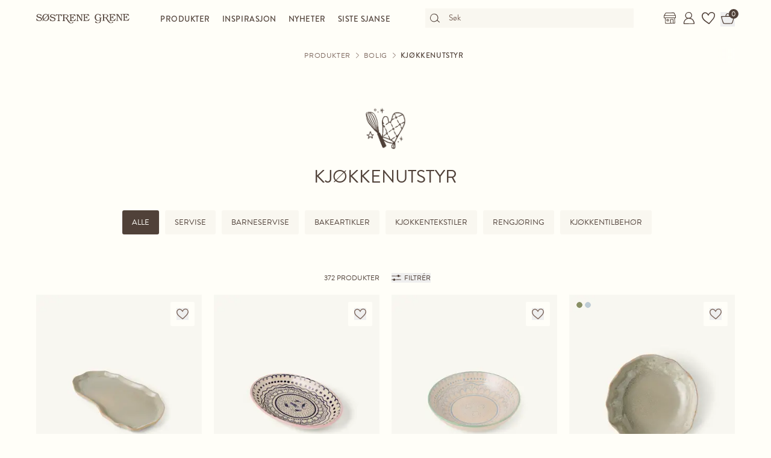

--- FILE ---
content_type: text/html; charset=utf-8
request_url: https://sostrenegrene.com/no/produkter/bolig/kjokkenutstyr-c-8314
body_size: 12510
content:

<!DOCTYPE html>
<html lang="nb">
<head>
    <meta charset="utf-8">
    <meta http-equiv="X-UA-Compatible" content="IE=edge">
    <meta name="viewport" content="width=device-width, initial-scale=1">
    <title>Kj&#xF8;kkenutstyr | Kj&#xF8;b &amp; se utvalg av kj&#xF8;kkentilbeh&#xF8;r | S&#xF8;strene Grene</title>
    <meta property="og:locale" content="nb_no" />
    <meta property="og:site_name" content="Søstrene Grene" />
    <meta name="p:domain_verify" content="b72a268b193765c834c2a4f9f88ba8ff" />
    <meta property="fb:app_id" content="1956948844558260" />
    
        <meta name="google-site-verification" content="FTcsc7Tn2W5UCkaf-JiJrPi5j_6VWkD3st31O03F8rM" />

        <script type="text/javascript">
            window.cookieInformationCustomConfig = {
                acceptFrequency: 180,
                declineFrequency: 14
            };
        </script>
        <script id="CookieConsent" data-culture="NB" src="https://policy.cookieinformation.com/uc.js" data-cbid="dc0519fa-f470-41d7-8153-6108cb88a31e" type="text/javascript"></script>
        <!-- Google Tag Manager -->
        <script>
            window._etmc = window._etmc || [];
            window.dataLayer = window.dataLayer || [];
            function gtag() {
                dataLayer.push(arguments);
            }
            gtag('consent', 'default', {
                ad_storage: 'denied',
                analytics_storage: 'denied',
                ad_user_data: 'denied',
                ad_personalization: 'denied',
                wait_for_update: 500,
            });
            gtag('set', 'ads_data_redaction', true);
            gtag('set', 'url_passthrough', true); 

            window.dataLayer.push({
                originalLocation: document.location.protocol + '//' +
                    document.location.hostname +
                    document.location.pathname +
                    document.location.search
            });

            window.dataLayer.push({
                event: 'originalVariables',
                LoggedInState: 'LoggedOut',
                pageType: "categoryDetails"
            });

            <!-- Google Tag Manager -->
            (function(w,d,s,l,i){w[l]=w[l]||[];w[l].push({'gtm.start':
                    new Date().getTime(),event:'gtm.js'});var f=d.getElementsByTagName(s)[0],
                    j=d.createElement(s),dl=l!='dataLayer'?'&l='+l:'';j.async=true;j.src=
                    'https://www.googletagmanager.com/gtm.js?id=' + i + dl; f.parentNode.insertBefore(j, f);
            })(window, document, 'script', 'dataLayer', 'GTM-PHGK3GG');
        </script>
        <!-- End Google Tag Manager -->

        <link rel="preload" href="/umbraco/api/catalog/searchnew?brandId=&amp;categoryId=14&amp;crossCategory=&amp;page=1&amp;pageSize=48&amp;roomId=&amp;sortBy=&amp;term=" as="fetch" crossorigin>

    <script type="text/javascript">
//<![CDATA[
var __jsnlog_configure = function (JL) {
JL.setOptions({"clientIP": "18.219.205.245:60082, 18.219.205.245",
"requestId": "40006948-0000-7200-b63f-84710c7967bb",
"enabled": true,
"maxMessages": 2147483647});
var logger0=JL();
logger0.setOptions({"userAgentRegex": "^((?!FBAN\\/FBIOS).)*$"});
}; try { __jsnlog_configure(JL); } catch(e) {};
//]]>
</script>

    <meta name="msapplication-TileColor" content="#fffef7">
    <meta name="msapplication-config" content="https://assets.sostrenegrene.com/client/dist/favicon/browserconfig.xml">
    <meta name="theme-color" content="#fffef7">
    <link rel="preload" href="https://use.typekit.net/lcb5gkz.css" as="style" onload="this.onload=null;this.rel='stylesheet'">
    <noscript><link rel="stylesheet" href="https://use.typekit.net/lcb5gkz.css"></noscript>
        <link rel="dns-prefetch" href="https://assets.sostrenegrene.com" crossorigin>
        <link rel="preconnect" href="https://assets.sostrenegrene.com" crossorigin>
        <link rel="dns-prefetch" href="https://media.sostrenegrene.com" crossorigin>
        <link rel="preconnect" href="https://media.sostrenegrene.com" crossorigin>
        <link rel="dns-prefetch" href="https://hello.myfonts.net" crossorigin>
        <link rel="preconnect" href="https://hello.myfonts.net" crossorigin>
        <link rel="dns-prefetch" href="https://policy.cookieinformation.com" crossorigin>
        <link rel="preconnect" href="https://policy.cookieinformation.com" crossorigin>
        <link rel="dns-prefetch" href="https://policy.app.cookieinformation.com" crossorigin>
        <link rel="preconnect" href="https://policy.app.cookieinformation.com" crossorigin>
        <link rel="preconnect" href="https://s.pinimg.com" crossorigin>
        <link rel="preconnect" href="https://ct.pinterest.com" crossorigin>
        <link rel="preconnect" href="https://connect.facebook.net" crossorigin>
        <link rel="preconnect" href="https://www.facebook.com" crossorigin>
        <link rel="preconnect" href="https://track.adform.net" crossorigin>
        <link rel="preconnect" href="https://www.google.dk" crossorigin>
        <link rel="preconnect" href="https://www.google-analytics.com" crossorigin>
        <link rel="preconnect" href="https://analytics.google.com" crossorigin>
        <link rel="preconnect" href="https://stats.g.doubleclick.net" crossorigin>
        <link rel="preconnect" href="https://www.google.com" crossorigin>
        <link rel="preconnect" href="https://www.googletagmanager.com" crossorigin>
        <link rel="preconnect" href="https://siteimproveanalytics.com" crossorigin>
            <link rel="preload" as="script" href="https://assets.sostrenegrene.com/client/dist/assets/main-BCTFyU2L.js" crossorigin />
            <link rel="stylesheet" href="https://assets.sostrenegrene.com/client/dist/assets/index-C1fiOVYO.css" crossorigin />
        <link rel="preload" as="script" href="/nb-NO/214596992224B425D8B3021470BF688C/dictionary.js">
    

    <script type="text/javascript">
            window.mParticle = {
                config: {
                    isDevelopmentMode: false,
                    identityCallback: function (result) { },
                    dataPlan: {
                        planId: 'web',
                        planVersion: 1
                    },
                    v1SecureServiceUrl: 'mp.sostrenegrene.com/webevents/v1/JS/',
                    v2SecureServiceUrl: 'mp.sostrenegrene.com/webevents/v2/JS/',
                    v3SecureServiceUrl: 'mp.sostrenegrene.com/webevents/v3/JS/',
                    configUrl: 'mp.sostrenegrene.com/tags/JS/v2/',
                    identityUrl: 'mp.sostrenegrene.com/identity/v1/',
                    aliasUrl: 'mp.sostrenegrene.com/webevents/v1/identity/'
                },
            };
            (function (t) { window.mParticle = window.mParticle || {}; window.mParticle.EventType = { Unknown: 0, Navigation: 1, Location: 2, Search: 3, Transaction: 4, UserContent: 5, UserPreference: 6, Social: 7, Other: 8 }; window.mParticle.eCommerce = { Cart: {} }; window.mParticle.Identity = {}; window.mParticle.config = window.mParticle.config || {}; window.mParticle.config.rq = []; window.mParticle.config.snippetVersion = 2.3; window.mParticle.ready = function (t) { window.mParticle.config.rq.push(t) }; var e = ["endSession", "logError", "logBaseEvent", "logEvent", "logForm", "logLink", "logPageView", "setSessionAttribute", "setAppName", "setAppVersion", "setOptOut", "setPosition", "startNewSession", "startTrackingLocation", "stopTrackingLocation"]; var o = ["setCurrencyCode", "logCheckout"]; var i = ["identify", "login", "logout", "modify"]; e.forEach(function (t) { window.mParticle[t] = n(t) }); o.forEach(function (t) { window.mParticle.eCommerce[t] = n(t, "eCommerce") }); i.forEach(function (t) { window.mParticle.Identity[t] = n(t, "Identity") }); function n(e, o) { return function () { if (o) { e = o + "." + e } var t = Array.prototype.slice.call(arguments); t.unshift(e); window.mParticle.config.rq.push(t) } } var dpId, dpV, config = window.mParticle.config, env = config.isDevelopmentMode ? 1 : 0, dbUrl = "?env=" + env, dataPlan = window.mParticle.config.dataPlan; dataPlan && (dpId = dataPlan.planId, dpV = dataPlan.planVersion, dpId && (dpV && (dpV < 1 || dpV > 1e3) && (dpV = null), dbUrl += "&plan_id=" + dpId + (dpV ? "&plan_version=" + dpV : ""))); var mp = document.createElement("script"); mp.type = "text/javascript"; mp.async = true; mp.src = "https://mp.sostrenegrene.com/tags/JS/v2/" + t + "/mparticle.js" + dbUrl; var c = document.getElementsByTagName("script")[0]; c.parentNode.insertBefore(mp, c) }
        )("eu1-749e7f6b5e5e6f438c8e26b1772ce4a0");
    </script>

    <script>
        try {
            document.fonts.forEach(function (f) {
                f.family.indexOf('Serendipity') !== -1 && f.load();
            });
        } catch (e) { }
    </script>
    <link rel="apple-touch-icon" sizes="180x180" href="https://assets.sostrenegrene.com/client/dist/favicon/apple-touch-icon.png">
    <link rel="icon" type="image/png" sizes="32x32" href="https://assets.sostrenegrene.com/client/dist/favicon/favicon-32x32.png">
    <link rel="icon" type="image/png" sizes="16x16" href="https://assets.sostrenegrene.com/client/dist/favicon/favicon-16x16.png">
    <link rel="manifest" href="https://assets.sostrenegrene.com/client/dist/favicon/site.webmanifest">
    <link rel="mask-icon" href="https://assets.sostrenegrene.com/client/dist/favicon/safari-pinned-tab.svg" color="#504139">
    <link rel="shortcut icon" href="https://assets.sostrenegrene.com/client/dist/favicon/favicon.ico">
</head>
<body class="bg-white-100">
    <script type="text/javascript" src="/nb-NO/214596992224B425D8B3021470BF688C/dictionary.js" async></script>
    <script>
        window.vertica = {
            pageData: {"messages":{"productIds":null},"entity":{"id":8314,"provider":"category"},"metadata":{"navigationTitle":"Kjøkkenutstyr","seoTitle":"Kjøkkenutstyr | Kjøb & se utvalg av kjøkkentilbehør | Søstrene Grene","seoDescription":"Mangler du kjøkkenutstyr? Finn riktig tilbehør hos Søstrene Grene. Se vårt store utvalg av ulike typer kjøkkenutstyr – til gode priser.","seoImage":null,"url":"https://sostrenegrene.com/no/produkter/bolig/kjokkenutstyr-c-8314","index":true,"id":"14","languages":[{"language":"da-DK","url":"https://sostrenegrene.com/da/produkter/bolig/kokkenudstyr-c-8314"},{"language":"de-CH","url":"https://sostrenegrene.com/de-ch/produkte/wohnen/kuchenausstattung-c-8314"},{"language":"de-DE","url":"https://sostrenegrene.com/de/produkte/wohnen/kuchenausstattung-c-8314"},{"language":"fr-FR","url":"https://sostrenegrene.com/fr/produits/maison/vaisselle-et-ustensiles-de-cuisine-c-8314"},{"language":"fr-BE","url":"https://sostrenegrene.com/fr-be/produits/maison/vaisselle-et-ustensiles-de-cuisine-c-8314"},{"language":"fr-CH","url":"https://sostrenegrene.com/fr-ch/produits/maison/vaisselle-et-ustensiles-de-cuisine-c-8314"},{"language":"nb-NO","url":"https://sostrenegrene.com/no/produkter/bolig/kjokkenutstyr-c-8314"},{"language":"nl-NL","url":"https://sostrenegrene.com/nl/producten/wonen/keukengerei-c-8314"},{"language":"nl-BE","url":"https://sostrenegrene.com/nl-be/producten/wonen/keukengerei-c-8314"},{"language":"sv-SE","url":"https://sostrenegrene.com/se/produkter/hem/koksutrustning-c-8314"},{"language":"en-GB","url":"https://sostrenegrene.com/en-gb/products/home/kitchenware-c-8314"},{"language":"is-IS","url":"#/home/kitchenware-c-8314"},{"language":"de-AT","url":"https://sostrenegrene.com/at/produkte/wohnen/kuchenausstattung-c-8314"},{"language":"en-IE","url":"https://sostrenegrene.com/ie/products/home/kitchenware-c-8314"},{"language":"fi-FI","url":"https://sostrenegrene.com/fi/tuotteet/koti/keittiotarvikkeet-c-8314"}]},"tracking":{"contentTypeId":1056,"contentId":8314,"contentGroupName":"category_Bolig_Kjøkkenutstyr","contentGroupId":"1056_8239_8314"},"navigation":{"breadcrumb":[{"name":"Søstrene Grene","url":"/no"},{"name":"Produkter","url":"/no/produkter"},{"name":"Bolig","url":"/no/produkter/bolig-c-8239"}],"fullBreadCrumb":[{"name":"Søstrene Grene","url":"/no"},{"name":"System","url":"/no/system"}]},"showChatbot":false,"showWatermelonChatbot":true,"isKreaContext":false,"jsonContent":{"alias":"categoryDetails","content":{"contentId":8314,"categoryId":"14","brandId":null,"title":"Kjøkkenutstyr","headline":"","image":{"focalPoint":{"left":0.5,"top":0.5},"map":null,"width":851,"height":851,"aspectRatio":null,"extension":"png","config":null,"videoId":null,"altText":null,"type":3,"imageType":null,"mediaUrlConfig":{"cdnBaseUrl":"https://contenthub-media.sostrenegrene.com/cdn-cgi/image","sourceUrl":"media/hdbbq0yw/sostrenegrene_illustrations_categories_brown_kitchen.png"},"id":0,"name":"Sostrenegrene Illustrations Categories Brown Kitchen","url":"https://grene-prod-contenthub-media.azureedge.net/hdbbq0yw/sostrenegrene_illustrations_categories_brown_kitchen.png"},"nextCategoryId":"15","nextCategoryNavigationTitle":"Bøker","nextCategoryUrl":"/no/produkter/bolig/boker-c-8315","crossCategory":null,"isTopCategory":false,"subCategories":[{"nameAndUrl":{"name":"Servise","url":"/no/produkter/bolig/kjokkenutstyr/servise-c-8341"},"image":null,"subNavigationLinks":[],"navigationHide":false,"type":0},{"nameAndUrl":{"name":"Barneservise","url":"/no/produkter/bolig/kjokkenutstyr/barneservise-c-8342"},"image":null,"subNavigationLinks":[],"navigationHide":false,"type":0},{"nameAndUrl":{"name":"Bakeartikler","url":"/no/produkter/bolig/kjokkenutstyr/bakeartikler-c-8343"},"image":null,"subNavigationLinks":[],"navigationHide":false,"type":0},{"nameAndUrl":{"name":"Kjøkkentekstiler","url":"/no/produkter/bolig/kjokkenutstyr/kjokkentekstiler-c-8345"},"image":null,"subNavigationLinks":[],"navigationHide":false,"type":0},{"nameAndUrl":{"name":"Rengjøring","url":"/no/produkter/bolig/kjokkenutstyr/rengjoring-c-8346"},"image":null,"subNavigationLinks":[],"navigationHide":false,"type":0},{"nameAndUrl":{"name":"Kjøkkentilbehør","url":"/no/produkter/bolig/kjokkenutstyr/kjokkentilbehor-c-8347"},"image":null,"subNavigationLinks":[],"navigationHide":false,"type":0}],"siblingsAndSelfCategories":[],"enrichments":[],"blocksBelow":[{"alias":"textBlock","content":{"title":"Finn det rette kjøkkenutstyret fra søstrenes brede sortiment","headerType":"h2","text":"<p>Både til hverdag og til fest liker søstrene å lage alle slags deilige retter og søtsaker. Derfor må de rette kjøkkenredskapene være på plass, slik at det er lett å komme i gang med matlagingen. «Med det rette utstyret setter kun fantasien grenser for de fantastiske og velsmakende kreasjonene man kan lage på kjøkkenet», sier Anna. «Men også en enkel kopp <a href=\"/no/produkter/mat-og-drikke/te-og-kaffe-c-8440\">te</a> kan bringe glede, kjære søster», tilføyer Clara med et smil. La Dem inspirere av søstrenes kjøkkenutstyr, som byr på alle slags nødvendigheter til hverdagen. Utforsk også søstrenes utvalg av både <a href=\"/no/produkter/mat-og-drikke-c-8309\">mat og drikke</a>, som lett kan gå hånd i hånd med de praktiske kjøkkenredskapene.</p>","alignment":"Left","textColor":"theme-1","backgroundColor":null,"spacing":{"bottom":"Small","top":"Small"},"availability":null,"anchorLink":null}},{"alias":"textBlock","content":{"title":"Praktisk utstyr til matlagingen Deres","headerType":"h3","text":"<p>Enten De trenger kjøkkenredskaper til tilberedning, servering eller oppbevaring, kan De finne det meste i Anna og Claras flotte utvalg. «En praktisk form til brødet, et fint fat til kaken», ramser Anna opp. I søstrenes utvalg av kjøkkenredskaper finner De blant annet: </p>\n<ul>\n<li>Servise</li>\n<li>Salt- og pepperkverner</li>\n<li>Boller</li>\n<li>Fat</li>\n<li>Rivjern</li>\n<li>Brødformer</li>\n<li>Patentglass</li>\n<li>Visp</li>\n<li>Skjærebrett</li>\n<li>Kakeformer</li>\n</ul>\n<p>Hvis De spør søstrene, skal kjøkkenredskaper være praktiske, men også dekorative. Derfor kan De alltid oppleve en rekke nøye utvalgte design i søstrenes samling av kjøkkenartikler som vil danne rammen for hyggelige stunder på <a href=\"/no/rom/kjokken-r-8240\">kjøkkenet</a>. «Flott kjøkkenutstyr gjør matlagingen til en lek», som Anna sier. «Og å ha praktiske kjøkkenredskaper for hånden, gir ro til å trylle frem deilige retter», tilføyer Clara.</p>\n<p>Om søstrene har gjester på besøk eller det bare er dem selv, dekkes alltid bordet pent. «Et godt måltid på et flott dekket bord gjør sjelen glad», mener Clara. I søstrenes store utvalg av kjøkkenutstyr finner De et vell av flott <a href=\"/no/produkter/bolig/kjokkenutstyr/servise-c-8341\">servise</a>, som er velegnet til å dekke et vidunderlig bord til både hverdag og fest. De kan blant annet finne glass, krus, tallerkener, skåler og bestikk. De søte små skal selvfølgelig heller ikke glemmes. Derfor har søstrene også sørget for et utvalg av både praktisk og dekorativt <a href=\"/no/produkter/bolig/kjokkenutstyr/barneservise-c-8342\">barneservise</a>. Her finner De blant annet smekker og barnekrus.</p>","alignment":"Left","textColor":"theme-1","backgroundColor":null,"spacing":{"bottom":"Small","top":"Small"},"availability":null,"anchorLink":null}},{"alias":"textBlock","content":{"title":"Inviter familien Deres med på kjøkkenet","headerType":"h3","text":"<p>Søstrene liker å invitere sine kjære venner og familie, store som små, med på kjøkkenet. «Spesielt ved spesielle begivenheter og høytider er matlaging og baking en flott aktivitet å samles rundt», sier Clara. I søstrenes kreative univers kan De finne massevis av inspirasjon til hyggelige stunder på kjøkkenet. Se blant annet hvordan De kan lage flotte og finurlige kreasjoner på kjøkkenet til en barnebursdag eller babyshower.</p>\n<p>Trenger De mer inspirasjon til hva De kan gjøre med det nye kjøkkenutstyret Deres? Gå på oppdagelsesferd i <a href=\"/no/diy\">søstrenes kreative DIY-univers</a>, som blant annet inneholder mange spennende oppskrifter.</p>","alignment":"Left","textColor":"theme-1","backgroundColor":null,"spacing":{"bottom":"Small","top":"Small"},"availability":null,"anchorLink":null}}],"hideBreadcrumbPath":false,"blocks":null}}},
            searchContext: {"batchSearchResultUrl":"/no/soke"},
            footerNavigation: {"linkGroupAboveGraphics":[{"title":"Populære temaer","links":[{"name":"Barnebursdag","target":null,"url":"/no/inspirasjon/barnebursdag-t-1321"},{"name":"Fastelavn","target":null,"url":"/no/inspirasjon/fastelavn-t-1322"},{"name":"Halloween","target":null,"url":"/no/inspirasjon/halloween-t-4598"},{"name":"Påske","target":null,"url":"/no/inspirasjon/paske-t-4600"},{"name":"Bryllup","target":null,"url":"/no/inspirasjon/bryllup-t-4597"},{"name":"Barnedåp og babyshower","target":null,"url":"/no/inspirasjon/barnedap-t-4599"},{"name":"Hagefest","target":null,"url":"/no/inspirasjon/hagefest-t-4602"},{"name":"Vidunderlig uterom","target":null,"url":"/no/inspirasjon/vidunderlig-uterom-t-10535"},{"name":"Kreative vegger","target":null,"url":"/no/inspirasjon/kreative-vegger-t-10544"},{"name":"Oppbevaring og praktiskhet","target":null,"url":"/no/inspirasjon/oppbevaring-og-praktiskhet-t-10539"}],"noFollow":false,"trackingName":""},{"title":"DIY-prosjekter","links":[{"name":"Strikking","target":null,"url":"/no/inspirasjon/strikking-h-1712"},{"name":"Hekling","target":null,"url":"/no/inspirasjon/hekling-h-4796"},{"name":"Gaveinnpakning","target":null,"url":"/no/inspirasjon/gaveinnpakning-h-1405"},{"name":"Interiør og dekorasjon","target":null,"url":"/no/inspirasjon/interior-og-dekorasjon-h-1387"},{"name":"Kreativ med barn","target":null,"url":"/no/inspirasjon/kreativ-med-barn-h-1619"},{"name":"Nål og tråd","target":null,"url":"/no/inspirasjon/nal-og-trad-h-4801"},{"name":"Smykker og tilbehør","target":null,"url":"/no/inspirasjon/smykker-og-tilbehor-h-1372"},{"name":"Kreativ gjenbruk","target":null,"url":"/no/inspirasjon/kreativ-gjenbruk-h-4794"},{"name":"Mal og tegn","target":null,"url":"/no/inspirasjon/mal-og-tegn-h-4750"},{"name":"Strykeperler","target":null,"url":"/no/inspirasjon/strykeperler-h-4816"}],"noFollow":false,"trackingName":""}],"graphicsDesktop":{"focalPoint":{"left":0.5,"top":0.5},"map":null,"width":0,"height":0,"aspectRatio":null,"extension":"svg","config":null,"videoId":null,"altText":null,"type":3,"imageType":null,"mediaUrlConfig":{"cdnBaseUrl":"https://assets.sostrenegrene.com/cdn-cgi/image","sourceUrl":"media/uzwdwfs0/footer_desktop_2024.svg"},"id":23486,"name":"Footer Desktop 2024","url":"https://assets.sostrenegrene.com/media/uzwdwfs0/footer_desktop_2024.svg"},"graphicsMobile":{"focalPoint":{"left":0.5,"top":0.5},"map":null,"width":0,"height":0,"aspectRatio":null,"extension":"svg","config":null,"videoId":null,"altText":null,"type":3,"imageType":null,"mediaUrlConfig":{"cdnBaseUrl":"https://assets.sostrenegrene.com/cdn-cgi/image","sourceUrl":"media/45be1guy/footer_mobil_2024.svg"},"id":23487,"name":"Footer Mobil 2024","url":"https://assets.sostrenegrene.com/media/45be1guy/footer_mobil_2024.svg"},"linkGroupBelowGraphics":[{"title":"Utforsk udvalget","links":[{"name":"Boliginteriør","target":null,"url":"/no/produkter/boliginterior"},{"name":"Hobby","target":null,"url":"/no/produkter/hobby"},{"name":"Kontor og skole","target":null,"url":"/no/produkter/kontor-og-skole"},{"name":"Barn","target":null,"url":"/no/produkter/barn"},{"name":"Tilbehør","target":null,"url":"/no/produkter/tilbehor"},{"name":"Personlig pleie","target":null,"url":"/no/produkter/personlig-pleie"},{"name":"Garn og håndarbeid","target":null,"url":"/no/produkter/garn-og-handarbeid"},{"name":"Fantastiske kupp","target":null,"url":"/no/landing/fantastiske-kupp"},{"name":"Siste sjanse","target":null,"url":"/no/landing/siste-sjanse"},{"name":"Påske","target":"","url":"https://sostrenegrene.com/no/produkter/paske-c-10507"},{"name":"Jul","target":"","url":"https://sostrenegrene.com/no/produkter/jul-c-8574"}],"noFollow":false,"trackingName":""},{"title":"Følg Anna og Clara","links":[{"name":"Facebook","target":"_blank","url":"https://www.facebook.com/sostrenegreneNO"},{"name":"Pinterest","target":"_blank","url":"https://www.pinterest.com/sostrenegrenes/"},{"name":"Instagram","target":"_blank","url":"https://www.instagram.com/sostrenegrene"},{"name":"TikTok","target":"_blank","url":"https://www.tiktok.com/@sostrenegrene"},{"name":"LinkedIn","target":"_blank","url":"https://www.linkedin.com/company/sostrene-grenes-import-a-s"},{"name":"YouTube","target":null,"url":"https://www.youtube.com/user/sostrenegrene"},{"name":"Threads","target":null,"url":"https://www.threads.net/@sostrenegrene"}],"noFollow":false,"trackingName":""},{"title":"Søstrene Grene","links":[{"name":"Anna og Clara","target":null,"url":"/no/anna-og-clara"},{"name":"Ansvarlighet","target":null,"url":"/no/ansvarlighet"},{"name":"Personvernerklæring","target":null,"url":"/no/personvernerklaering"},{"name":"Declaration of Conformity","target":null,"url":"/no/declaration-of-conformity"},{"name":"Presserom","target":"_blank","url":"https://press.sostrenegrene.com"},{"name":"Karriere i butikk","target":"_blank","url":"https://jobs.sostrenegrene.com/en"},{"name":"Karriere på hovedkontoret","target":"_blank","url":"https://career.sostrenegrene.com/"},{"name":"Tilbakekalling","target":"_blank","url":"https://press.sostrenegrene.com/recalls/"},{"name":"Finn butikk","target":null,"url":"/no/butikker"}],"noFollow":false,"trackingName":""},{"title":"Kundeservice","links":[{"name":"Kontakt","target":null,"url":"/no/kundeservice"},{"name":"FAQ","target":null,"url":"/no/faq"},{"name":"Levering","target":null,"url":"/no/kundeservice/levering"},{"name":"Reklamasjon og retur","target":null,"url":"/no/kundeservice/retur-og-reklamasjon"},{"name":"Generelle vilkår","target":null,"url":"/no/generelle-vilkar"},{"name":"Informasjonskapsler","target":null,"url":"/no/informasjonskapsler"},{"name":"Pixel ansvarsfraskrivelse","target":null,"url":"/no/kundeservice/pixel-ansvarsfraskrivelse"},{"name":"Vilkar og betingelser for konkurranser loddtrekninger","target":null,"url":"/no/kundeservice/vilkar-og-betingelser-for-konkurranser-loddtrekninger"},{"name":"B2B","target":null,"url":"/no/landing/b2b"}],"noFollow":false,"trackingName":""}],"appInfoBlockText":"Utforsk Søstrene Grenes app, som er fylt med inspirasjon og vidunderlige produkter","appInfoBlockImage":{"focalPoint":{"left":0.5,"top":0.5},"map":null,"width":375,"height":2649,"aspectRatio":null,"extension":"png","config":null,"videoId":null,"altText":"","type":3,"imageType":null,"mediaUrlConfig":{"cdnBaseUrl":"https://assets.sostrenegrene.com/cdn-cgi/image","sourceUrl":"media/ytnbed5o/no_app_content_-footer_-web_januar2023.png"},"id":14574,"name":"NO App Content Footer Web Januar2023","url":"https://assets.sostrenegrene.com/media/ytnbed5o/no_app_content_-footer_-web_januar2023.png"},"annaAndClaraBlockText":"Mens Anna er en kreativ estetiker, er Clara praktisk og organisert. Sammen representerer de to søstrene alt Søstrene Grene har å by på.","annaAndClaraBlockLink":{"name":"Lær Anna og Clara å kjenne","target":null,"url":"/no/anna-og-clara"},"annaAndClaraBlockTitle":"Møt Anna og Clara"},
            kreaHeaderNavigation: null,
            kreaFooterNavigation: null,
            kreaNewsletterSignupConsentText: "",
            kreaPrivacyPolicyUrl: null,
            isKreaContext: false,
            pageDisclaimer : "",
            serverCultures: [{"name":"Österreich","language":"Deutsch","url":"/at","isoCode":"de-AT","hidden":false},{"name":"Belgique","language":"Français","url":"/fr-be","isoCode":"fr-BE","hidden":false},{"name":"België","language":"Nederlands","url":"/nl-be","isoCode":"nl-BE","hidden":false},{"name":"Schweiz","language":"Deutsch","url":"/de-ch","isoCode":"de-CH","hidden":false},{"name":"Suisse","language":"Français","url":"/fr-ch","isoCode":"fr-CH","hidden":false},{"name":"Danmark","language":"Dansk","url":"/da","isoCode":"da-DK","hidden":false},{"name":"Deutschland","language":"Deutsch","url":"/de","isoCode":"de-DE","hidden":false},{"name":"Suomi","language":"Suomen kieli","url":"/fi","isoCode":"fi-FI","hidden":false},{"name":"France","language":"Français","url":"/fr","isoCode":"fr-FR","hidden":false},{"name":"United Kingdom","language":"English","url":"/en-gb","isoCode":"en-GB","hidden":false},{"name":"Ireland","language":"English","url":"/ie","isoCode":"en-IE","hidden":false},{"name":"Nederland","language":"Nederlands","url":"/nl","isoCode":"nl-NL","hidden":false},{"name":"Norge","language":"Norsk","url":"/no","isoCode":"nb-NO","hidden":false},{"name":"Sverige","language":"Svenska","url":"/se","isoCode":"sv-SE","hidden":false}],
            culture: "nb-NO",
            language: "nb",
            market: "NO",
            enableStoreInventory: true,
            mfl10Enabled: true,
            enableGeoCoding: false,
            enableBackendPurchaseTracking: false,
            enableReceiptHero: false,
            marketUrl: "/no",
            currencyCode: "NOK", 
            storeListUrl: "/no/butikker",
            baseUrl: "sostrenegrene.com",
            cdnUrl: "https://assets.sostrenegrene.com",
            isProduction: true,
            checkoutContext: {
                hasCheckout: true,
                checkoutUrl: "/no/kassen",
                checkoutTermsUrl: "/no/generelle-vilkar",
                disableLoginPromotion: false,
                validatePostalCodeAndCity: true,
                deliveryInfoUrl: "/no/kundeservice/levering",
                footerInformation: [{"icon":"https://assets.sostrenegrene.com/media/tfpmbsht/delivery.svg","title":"Levering og retur","text":"<p><strong>Levering</strong></p>\n<p>Forventet leveringstid fra bestilling er 2–6 virkedager. Forventet leveringstid kan variere i perioder med ekstra belastning.</p>\n<p><a rel=\"noopener\" href=\"/no/kundeservice/levering\" target=\"_blank\" title=\"Levering\">Les mer</a></p>\n<p><strong><br />Returer</strong></p>\n<p>De kan returnere nettkjøp i opptil 30 dager etter at De mottok varene. De må selv betale returfrakten. Når De bruker returetiketten som medfølger, trekker vi 69,00 kroner fra Deres tilgodehavende.<br /><br />De kan også returnere varer som er kjøpt i nettbutikken, i våre fysiske butikker. I så fall må De huske å ta med den utfylte returseddelen.</p>\n<p>Matvarer byttes ikke av hygienehensyn.</p>\n<p><a rel=\"noopener\" href=\"/no/kundeservice/retur-og-reklamasjon\" target=\"_blank\" title=\"Retur og reklamasjon\">Les mer</a></p>"},{"icon":"https://assets.sostrenegrene.com/media/g2fo0mdt/lock.svg","title":"Sikkerhet","text":"<p>Når De betaler med kort på sostrenegrene.com og i Søstrene Grenes app, er det bare Søstrene Grenes PCI-sertifiserte samarbeidspartner som får tilgang til kortinformasjonen. Søstrene Grene får ikke det. Derfor er behandling av kortinformasjonen Deres en sak mellom Dem og Søstrene Grenes PCI-sertifiserte samarbeidspartner, selv om det skjer når De besøker sostrenegrene.com eller Søstrene Grenes app.</p>"}],
                upsaleStepUrl: "/no/kassen/fristende-funn"
            },
            compliancePageUrl: "/no/ansvarlighet/produkter#anchor-z2qguwqu",
            privacyPolicyUrl: "/no/personvernerklaering",
            availableCountries: [{"countryCode":"AL","phonePrefix":"+355","isMarket":false,"postalCodePattern":null,"phoneMinLength":8,"phoneMaxLength":9,"phoneNumberPattern":null,"removeLeadingZero":false},{"countryCode":"AD","phonePrefix":"+376","isMarket":false,"postalCodePattern":null,"phoneMinLength":6,"phoneMaxLength":9,"phoneNumberPattern":null,"removeLeadingZero":false},{"countryCode":"BE","phonePrefix":"+32","isMarket":true,"postalCodePattern":"^[0-9]{4}$","phoneMinLength":8,"phoneMaxLength":10,"phoneNumberPattern":null,"removeLeadingZero":false},{"countryCode":"BA","phonePrefix":"+387","isMarket":false,"postalCodePattern":null,"phoneMinLength":8,"phoneMaxLength":9,"phoneNumberPattern":null,"removeLeadingZero":false},{"countryCode":"BG","phonePrefix":"+359","isMarket":false,"postalCodePattern":null,"phoneMinLength":7,"phoneMaxLength":9,"phoneNumberPattern":null,"removeLeadingZero":false},{"countryCode":"DK","phonePrefix":"+45","isMarket":true,"postalCodePattern":"^[0-9]{4}$","phoneMinLength":8,"phoneMaxLength":8,"phoneNumberPattern":null,"removeLeadingZero":false},{"countryCode":"EE","phonePrefix":"+372","isMarket":false,"postalCodePattern":null,"phoneMinLength":7,"phoneMaxLength":8,"phoneNumberPattern":null,"removeLeadingZero":false},{"countryCode":"FI","phonePrefix":"+358","isMarket":true,"postalCodePattern":"^[0-9]{5}$","phoneMinLength":5,"phoneMaxLength":12,"phoneNumberPattern":null,"removeLeadingZero":false},{"countryCode":"FR","phonePrefix":"+33","isMarket":true,"postalCodePattern":"^[0-9]{5}$","phoneMinLength":9,"phoneMaxLength":10,"phoneNumberPattern":"^(6\\d{8}|7\\d{8}|06\\d{8}|07\\d{8})$","removeLeadingZero":true},{"countryCode":"FO","phonePrefix":"+298","isMarket":true,"postalCodePattern":null,"phoneMinLength":6,"phoneMaxLength":6,"phoneNumberPattern":null,"removeLeadingZero":false},{"countryCode":"GR","phonePrefix":"+30","isMarket":false,"postalCodePattern":null,"phoneMinLength":10,"phoneMaxLength":10,"phoneNumberPattern":null,"removeLeadingZero":false},{"countryCode":"NL","phonePrefix":"+31","isMarket":true,"postalCodePattern":"^[1-9]\\d{3}[\\s-]?[a-zA-Z]{2,}$","phoneMinLength":9,"phoneMaxLength":10,"phoneNumberPattern":null,"removeLeadingZero":false},{"countryCode":"IE","phonePrefix":"+353","isMarket":true,"postalCodePattern":"^[a-zA-Z]\\w{2}\\s?\\w{4}$","phoneMinLength":7,"phoneMaxLength":10,"phoneNumberPattern":null,"removeLeadingZero":false},{"countryCode":"IS","phonePrefix":"+354","isMarket":true,"postalCodePattern":null,"phoneMinLength":7,"phoneMaxLength":9,"phoneNumberPattern":null,"removeLeadingZero":false},{"countryCode":"IT","phonePrefix":"+39","isMarket":false,"postalCodePattern":null,"phoneMinLength":6,"phoneMaxLength":12,"phoneNumberPattern":null,"removeLeadingZero":false},{"countryCode":"XK","phonePrefix":"+383","isMarket":false,"postalCodePattern":null,"phoneMinLength":8,"phoneMaxLength":8,"phoneNumberPattern":null,"removeLeadingZero":false},{"countryCode":"HR","phonePrefix":"+385","isMarket":false,"postalCodePattern":null,"phoneMinLength":8,"phoneMaxLength":9,"phoneNumberPattern":null,"removeLeadingZero":false},{"countryCode":"LV","phonePrefix":"+371","isMarket":false,"postalCodePattern":null,"phoneMinLength":8,"phoneMaxLength":8,"phoneNumberPattern":null,"removeLeadingZero":false},{"countryCode":"LI","phonePrefix":"+423","isMarket":false,"postalCodePattern":null,"phoneMinLength":3,"phoneMaxLength":12,"phoneNumberPattern":null,"removeLeadingZero":false},{"countryCode":"LT","phonePrefix":"+370","isMarket":false,"postalCodePattern":null,"phoneMinLength":8,"phoneMaxLength":8,"phoneNumberPattern":null,"removeLeadingZero":false},{"countryCode":"LU","phonePrefix":"+352","isMarket":false,"postalCodePattern":null,"phoneMinLength":8,"phoneMaxLength":12,"phoneNumberPattern":null,"removeLeadingZero":false},{"countryCode":"MT","phonePrefix":"+356","isMarket":false,"postalCodePattern":null,"phoneMinLength":8,"phoneMaxLength":8,"phoneNumberPattern":null,"removeLeadingZero":false},{"countryCode":"MD","phonePrefix":"+373","isMarket":false,"postalCodePattern":null,"phoneMinLength":8,"phoneMaxLength":8,"phoneNumberPattern":null,"removeLeadingZero":false},{"countryCode":"MC","phonePrefix":"+377","isMarket":false,"postalCodePattern":null,"phoneMinLength":8,"phoneMaxLength":9,"phoneNumberPattern":null,"removeLeadingZero":false},{"countryCode":"ME","phonePrefix":"+382","isMarket":false,"postalCodePattern":null,"phoneMinLength":8,"phoneMaxLength":8,"phoneNumberPattern":null,"removeLeadingZero":false},{"countryCode":"MK","phonePrefix":"+389","isMarket":false,"postalCodePattern":null,"phoneMinLength":8,"phoneMaxLength":8,"phoneNumberPattern":null,"removeLeadingZero":false},{"countryCode":"NO","phonePrefix":"+47","isMarket":true,"postalCodePattern":"^[0-9]{4}$","phoneMinLength":4,"phoneMaxLength":12,"phoneNumberPattern":null,"removeLeadingZero":false},{"countryCode":"PL","phonePrefix":"+48","isMarket":false,"postalCodePattern":null,"phoneMinLength":9,"phoneMaxLength":9,"phoneNumberPattern":null,"removeLeadingZero":false},{"countryCode":"PT","phonePrefix":"+351","isMarket":false,"postalCodePattern":null,"phoneMinLength":9,"phoneMaxLength":9,"phoneNumberPattern":null,"removeLeadingZero":false},{"countryCode":"RO","phonePrefix":"+40","isMarket":false,"postalCodePattern":null,"phoneMinLength":9,"phoneMaxLength":9,"phoneNumberPattern":null,"removeLeadingZero":false},{"countryCode":"SM","phonePrefix":"+378","isMarket":false,"postalCodePattern":null,"phoneMinLength":6,"phoneMaxLength":12,"phoneNumberPattern":null,"removeLeadingZero":false},{"countryCode":"CH","phonePrefix":"+41","isMarket":true,"postalCodePattern":"^[1-9]\\d{3}$","phoneMinLength":9,"phoneMaxLength":9,"phoneNumberPattern":null,"removeLeadingZero":false},{"countryCode":"RS","phonePrefix":"+381","isMarket":false,"postalCodePattern":null,"phoneMinLength":8,"phoneMaxLength":10,"phoneNumberPattern":null,"removeLeadingZero":false},{"countryCode":"SK","phonePrefix":"+421","isMarket":false,"postalCodePattern":null,"phoneMinLength":9,"phoneMaxLength":9,"phoneNumberPattern":null,"removeLeadingZero":false},{"countryCode":"SI","phonePrefix":"+386","isMarket":false,"postalCodePattern":null,"phoneMinLength":8,"phoneMaxLength":8,"phoneNumberPattern":null,"removeLeadingZero":false},{"countryCode":"ES","phonePrefix":"+34","isMarket":false,"postalCodePattern":null,"phoneMinLength":3,"phoneMaxLength":9,"phoneNumberPattern":null,"removeLeadingZero":false},{"countryCode":"GB","phonePrefix":"+44","isMarket":true,"postalCodePattern":"^[A-Za-z]{1,2}[0-9Rr][0-9A-Za-z]? ?[0-9][ABD-HJLNP-UW-Zabd-hjlnp-uw-z]{2}$","phoneMinLength":7,"phoneMaxLength":10,"phoneNumberPattern":null,"removeLeadingZero":false},{"countryCode":"SE","phonePrefix":"+46","isMarket":true,"postalCodePattern":"^\\d{3}\\s?\\d{2}$","phoneMinLength":6,"phoneMaxLength":9,"phoneNumberPattern":null,"removeLeadingZero":false},{"countryCode":"CZ","phonePrefix":"+420","isMarket":false,"postalCodePattern":null,"phoneMinLength":9,"phoneMaxLength":9,"phoneNumberPattern":null,"removeLeadingZero":false},{"countryCode":"DE","phonePrefix":"+49","isMarket":true,"postalCodePattern":"^[0-9]{5}$","phoneMinLength":3,"phoneMaxLength":12,"phoneNumberPattern":null,"removeLeadingZero":false},{"countryCode":"UA","phonePrefix":"+380","isMarket":false,"postalCodePattern":null,"phoneMinLength":9,"phoneMaxLength":9,"phoneNumberPattern":null,"removeLeadingZero":false},{"countryCode":"HU","phonePrefix":"+36","isMarket":false,"postalCodePattern":null,"phoneMinLength":8,"phoneMaxLength":9,"phoneNumberPattern":null,"removeLeadingZero":false},{"countryCode":"AT","phonePrefix":"+43","isMarket":true,"postalCodePattern":"^[0-9]{4}$","phoneMinLength":4,"phoneMaxLength":13,"phoneNumberPattern":null,"removeLeadingZero":false},{"countryCode":"VA","phonePrefix":"+379","isMarket":false,"postalCodePattern":null,"phoneMinLength":6,"phoneMaxLength":12,"phoneNumberPattern":null,"removeLeadingZero":false}],
            userContext: {
                hasLogin: true,
                fbLoginEnabled: true,
                appleLoginEnabled: false,
                loginScreenFooterLinks: [],
                myPageUrl: "/no/min-side",
                myPersonalInformationUrl: "",
                myPageFavoriteProductsUrl: "/no/min-side/lagrede-produkter",
                newsletterSignupConsentText: "Ja, send meldinger med inspirasjon, om kampanjer, produkter, begivenheter samt kundeunders&#xF8;kelser. Ved &#xE5; akseptere dette, vil De motta innhold og anbefalinger tilpasset Dem p&#xE5; e-post og sms (samt evt. p&#xE5; Facebook, Instagram, Google, Youtube og Pinterest). De kan til enhver tid endre Deres preferanser eller avmelde. Les {0}."
            },
            diyListUrl: "/no/diy",
            
            frontendLogging: [],
            paymentProviderSettingsModel:{"environment":"live","clientKey":"live_5HLEW6OIKNF3XBBN7W3UXSSJZUH4HJNP"},
            appContext: {
                appleStoreLink: "https://apps.apple.com/app/sostrene-grene/id1574504323",
                googleStoreLink: "https://play.google.com/store/apps/details?id=com.sostrenegrene",
                appleStoreImage: {"focalPoint":{"left":0.5,"top":0.5},"map":null,"width":240,"height":80,"aspectRatio":null,"extension":"png","config":null,"videoId":null,"altText":"","type":3,"imageType":null,"mediaUrlConfig":{"cdnBaseUrl":"https://assets.sostrenegrene.com/cdn-cgi/image","sourceUrl":"media/p5rd02vq/app_store_badge_no_h80.png"},"id":10318,"name":"NO App Store Badge H80 png","url":"https://assets.sostrenegrene.com/media/p5rd02vq/app_store_badge_no_h80.png"},
                googleStoreImage: {"focalPoint":{"left":0.5,"top":0.5},"map":null,"width":270,"height":80,"aspectRatio":null,"extension":"png","config":null,"videoId":null,"altText":"","type":3,"imageType":null,"mediaUrlConfig":{"cdnBaseUrl":"https://assets.sostrenegrene.com/cdn-cgi/image","sourceUrl":"media/yhepujjq/google-play-badge_no_h80.png"},"id":10330,"name":"NO Google Play Badge png H80","url":"https://assets.sostrenegrene.com/media/yhepujjq/google-play-badge_no_h80.png"}
            }
        };
    </script>
    <script type="text/javascript" src="/nb-NO/d350fb5aa96644ccaf16c498ad6e9798/legal.js" defer></script>
        <script>
                window.vertica.chat = {
                    watermelonConfig: {
                        widgetId: "OJRGpQC3gXZ",
                        settingsId: "13673",
                        widgetIdInline: "",
                        settingsIdInline: "",
                },
                };
            </script>

        <!-- Google Tag Manager (noscript) -->
        <noscript><iframe src="https://www.googletagmanager.com/ns.html?id=GTM-PHGK3GG" height="0" width="0" style="display:none;visibility:hidden" title="Google Tag Manager Noscript frame"></iframe></noscript>
        <!-- End Google Tag Manager (noscript) -->

    <div id="app"></div>

            <script type="module" src="https://assets.sostrenegrene.com/client/dist/assets/main-BCTFyU2L.js" crossorigin></script>

    <script type="text/javascript">
            var legazyBrowser = !!window.MSInputMethodContext && !!window.document.documentMode;
            var isEdge = !legazyBrowser && !!window.StyleMedia;

            function loadAppJs(src, filename, onError, onSuccess) {
                var js = document.createElement("script");
                js.type = "text/javascript";
                js.src = src + filename;
                js.onerror = onError;
                if (onSuccess) {
                    js.onload = onSuccess;
                }
                document.body.appendChild(js);
            }

            if (legazyBrowser || isEdge) {
                loadAppJs('/client/dist/', 'oldbrowser.js');
            }
        </script>

</body>
</html>

--- FILE ---
content_type: text/css
request_url: https://assets.sostrenegrene.com/client/dist/assets/index-C1fiOVYO.css
body_size: 30696
content:
@charset "UTF-8";/*! Flickity v2.3.0
https://flickity.metafizzy.co
---------------------------------------------- */.flickity-enabled{position:relative}.flickity-enabled:focus{outline:none}.flickity-viewport{overflow:hidden;position:relative;height:100%}.flickity-slider{position:absolute;width:100%;height:100%}.flickity-enabled.is-draggable{-webkit-tap-highlight-color:transparent;-webkit-user-select:none;-moz-user-select:none;user-select:none}.flickity-enabled.is-draggable .flickity-viewport{cursor:move;cursor:grab}.flickity-enabled.is-draggable .flickity-viewport.is-pointer-down{cursor:grabbing}.flickity-button{position:absolute;background:#ffffffbf;border:none;color:#333}.flickity-button:hover{background:#fff;cursor:pointer}.flickity-button:focus{outline:none;box-shadow:0 0 0 5px #19f}.flickity-button:active{opacity:.6}.flickity-button:disabled{opacity:.3;cursor:auto;pointer-events:none}.flickity-button-icon{fill:currentColor}.flickity-prev-next-button{top:50%;width:44px;height:44px;border-radius:50%;transform:translateY(-50%)}.flickity-prev-next-button.previous{left:10px}.flickity-prev-next-button.next{right:10px}.flickity-rtl .flickity-prev-next-button.previous{left:auto;right:10px}.flickity-rtl .flickity-prev-next-button.next{right:auto;left:10px}.flickity-prev-next-button .flickity-button-icon{position:absolute;left:20%;top:20%;width:60%;height:60%}.flickity-page-dots{position:absolute;width:100%;bottom:-25px;padding:0;margin:0;list-style:none;text-align:center;line-height:1}.flickity-rtl .flickity-page-dots{direction:rtl}.flickity-page-dots .dot{display:inline-block;width:10px;height:10px;margin:0 8px;background:#333;border-radius:50%;opacity:.25;cursor:pointer}.flickity-page-dots .dot.is-selected{opacity:1}.sticky-fill{position:sticky;top:0}.sticky-fill:before,.sticky-fill:after{content:"";display:table}/*!
 * animate.css -https://daneden.github.io/animate.css/
 * Version - 3.7.2
 * Licensed under the MIT license - http://opensource.org/licenses/MIT
 *
 * Copyright (c) 2019 Daniel Eden
 */@keyframes bounce{0%,20%,53%,80%,to{animation-timing-function:cubic-bezier(.215,.61,.355,1);transform:translateZ(0)}40%,43%{animation-timing-function:cubic-bezier(.755,.05,.855,.06);transform:translate3d(0,-30px,0)}70%{animation-timing-function:cubic-bezier(.755,.05,.855,.06);transform:translate3d(0,-15px,0)}90%{transform:translate3d(0,-4px,0)}}.bounce{animation-name:bounce;transform-origin:center bottom}@keyframes flash{0%,50%,to{opacity:1}25%,75%{opacity:0}}.flash{animation-name:flash}@keyframes pulse{0%{transform:scaleZ(1)}50%{transform:scale3d(1.05,1.05,1.05)}to{transform:scaleZ(1)}}.pulse{animation-name:pulse}@keyframes rubberBand{0%{transform:scaleZ(1)}30%{transform:scale3d(1.25,.75,1)}40%{transform:scale3d(.75,1.25,1)}50%{transform:scale3d(1.15,.85,1)}65%{transform:scale3d(.95,1.05,1)}75%{transform:scale3d(1.05,.95,1)}to{transform:scaleZ(1)}}.rubberBand{animation-name:rubberBand}@keyframes shake{0%,to{transform:translateZ(0)}10%,30%,50%,70%,90%{transform:translate3d(-10px,0,0)}20%,40%,60%,80%{transform:translate3d(10px,0,0)}}.shake{animation-name:shake}@keyframes headShake{0%{transform:translate(0)}6.5%{transform:translate(-6px) rotateY(-9deg)}18.5%{transform:translate(5px) rotateY(7deg)}31.5%{transform:translate(-3px) rotateY(-5deg)}43.5%{transform:translate(2px) rotateY(3deg)}50%{transform:translate(0)}}.headShake{animation-timing-function:ease-in-out;animation-name:headShake}@keyframes swing{20%{transform:rotate3d(0,0,1,15deg)}40%{transform:rotate3d(0,0,1,-10deg)}60%{transform:rotate3d(0,0,1,5deg)}80%{transform:rotate3d(0,0,1,-5deg)}to{transform:rotate3d(0,0,1,0)}}.swing{transform-origin:top center;animation-name:swing}@keyframes tada{0%{transform:scaleZ(1)}10%,20%{transform:scale3d(.9,.9,.9) rotate3d(0,0,1,-3deg)}30%,50%,70%,90%{transform:scale3d(1.1,1.1,1.1) rotate3d(0,0,1,3deg)}40%,60%,80%{transform:scale3d(1.1,1.1,1.1) rotate3d(0,0,1,-3deg)}to{transform:scaleZ(1)}}.tada{animation-name:tada}@keyframes wobble{0%{transform:translateZ(0)}15%{transform:translate3d(-25%,0,0) rotate3d(0,0,1,-5deg)}30%{transform:translate3d(20%,0,0) rotate3d(0,0,1,3deg)}45%{transform:translate3d(-15%,0,0) rotate3d(0,0,1,-3deg)}60%{transform:translate3d(10%,0,0) rotate3d(0,0,1,2deg)}75%{transform:translate3d(-5%,0,0) rotate3d(0,0,1,-1deg)}to{transform:translateZ(0)}}.wobble{animation-name:wobble}@keyframes jello{0%,11.1%,to{transform:translateZ(0)}22.2%{transform:skew(-12.5deg) skewY(-12.5deg)}33.3%{transform:skew(6.25deg) skewY(6.25deg)}44.4%{transform:skew(-3.125deg) skewY(-3.125deg)}55.5%{transform:skew(1.5625deg) skewY(1.5625deg)}66.6%{transform:skew(-.78125deg) skewY(-.78125deg)}77.7%{transform:skew(.390625deg) skewY(.390625deg)}88.8%{transform:skew(-.1953125deg) skewY(-.1953125deg)}}.jello{animation-name:jello;transform-origin:center}@keyframes heartBeat{0%{transform:scale(1)}14%{transform:scale(1.3)}28%{transform:scale(1)}42%{transform:scale(1.3)}70%{transform:scale(1)}}.heartBeat{animation-name:heartBeat;animation-duration:1.3s;animation-timing-function:ease-in-out}@keyframes bounceIn{0%,20%,40%,60%,80%,to{animation-timing-function:cubic-bezier(.215,.61,.355,1)}0%{opacity:0;transform:scale3d(.3,.3,.3)}20%{transform:scale3d(1.1,1.1,1.1)}40%{transform:scale3d(.9,.9,.9)}60%{opacity:1;transform:scale3d(1.03,1.03,1.03)}80%{transform:scale3d(.97,.97,.97)}to{opacity:1;transform:scaleZ(1)}}.bounceIn{animation-duration:.75s;animation-name:bounceIn}@keyframes bounceInDown{0%,60%,75%,90%,to{animation-timing-function:cubic-bezier(.215,.61,.355,1)}0%{opacity:0;transform:translate3d(0,-3000px,0)}60%{opacity:1;transform:translate3d(0,25px,0)}75%{transform:translate3d(0,-10px,0)}90%{transform:translate3d(0,5px,0)}to{transform:translateZ(0)}}.bounceInDown{animation-name:bounceInDown}@keyframes bounceInLeft{0%,60%,75%,90%,to{animation-timing-function:cubic-bezier(.215,.61,.355,1)}0%{opacity:0;transform:translate3d(-3000px,0,0)}60%{opacity:1;transform:translate3d(25px,0,0)}75%{transform:translate3d(-10px,0,0)}90%{transform:translate3d(5px,0,0)}to{transform:translateZ(0)}}.bounceInLeft{animation-name:bounceInLeft}@keyframes bounceInRight{0%,60%,75%,90%,to{animation-timing-function:cubic-bezier(.215,.61,.355,1)}0%{opacity:0;transform:translate3d(3000px,0,0)}60%{opacity:1;transform:translate3d(-25px,0,0)}75%{transform:translate3d(10px,0,0)}90%{transform:translate3d(-5px,0,0)}to{transform:translateZ(0)}}.bounceInRight{animation-name:bounceInRight}@keyframes bounceInUp{0%,60%,75%,90%,to{animation-timing-function:cubic-bezier(.215,.61,.355,1)}0%{opacity:0;transform:translate3d(0,3000px,0)}60%{opacity:1;transform:translate3d(0,-20px,0)}75%{transform:translate3d(0,10px,0)}90%{transform:translate3d(0,-5px,0)}to{transform:translateZ(0)}}.bounceInUp{animation-name:bounceInUp}@keyframes bounceOut{20%{transform:scale3d(.9,.9,.9)}50%,55%{opacity:1;transform:scale3d(1.1,1.1,1.1)}to{opacity:0;transform:scale3d(.3,.3,.3)}}.bounceOut{animation-duration:.75s;animation-name:bounceOut}@keyframes bounceOutDown{20%{transform:translate3d(0,10px,0)}40%,45%{opacity:1;transform:translate3d(0,-20px,0)}to{opacity:0;transform:translate3d(0,2000px,0)}}.bounceOutDown{animation-name:bounceOutDown}@keyframes bounceOutLeft{20%{opacity:1;transform:translate3d(20px,0,0)}to{opacity:0;transform:translate3d(-2000px,0,0)}}.bounceOutLeft{animation-name:bounceOutLeft}@keyframes bounceOutRight{20%{opacity:1;transform:translate3d(-20px,0,0)}to{opacity:0;transform:translate3d(2000px,0,0)}}.bounceOutRight{animation-name:bounceOutRight}@keyframes bounceOutUp{20%{transform:translate3d(0,-10px,0)}40%,45%{opacity:1;transform:translate3d(0,20px,0)}to{opacity:0;transform:translate3d(0,-2000px,0)}}.bounceOutUp{animation-name:bounceOutUp}@keyframes fadeIn{0%{opacity:0}to{opacity:1}}.fadeIn{animation-name:fadeIn}@keyframes fadeInDown{0%{opacity:0;transform:translate3d(0,-100%,0)}to{opacity:1;transform:translateZ(0)}}.fadeInDown{animation-name:fadeInDown}@keyframes fadeInDownBig{0%{opacity:0;transform:translate3d(0,-2000px,0)}to{opacity:1;transform:translateZ(0)}}.fadeInDownBig{animation-name:fadeInDownBig}@keyframes fadeInLeft{0%{opacity:0;transform:translate3d(-100%,0,0)}to{opacity:1;transform:translateZ(0)}}.fadeInLeft{animation-name:fadeInLeft}@keyframes fadeInLeftBig{0%{opacity:0;transform:translate3d(-2000px,0,0)}to{opacity:1;transform:translateZ(0)}}.fadeInLeftBig{animation-name:fadeInLeftBig}@keyframes fadeInRight{0%{opacity:0;transform:translate3d(100%,0,0)}to{opacity:1;transform:translateZ(0)}}.fadeInRight{animation-name:fadeInRight}@keyframes fadeInRightBig{0%{opacity:0;transform:translate3d(2000px,0,0)}to{opacity:1;transform:translateZ(0)}}.fadeInRightBig{animation-name:fadeInRightBig}@keyframes fadeInUp{0%{opacity:0;transform:translate3d(0,100%,0)}to{opacity:1;transform:translateZ(0)}}.fadeInUp{animation-name:fadeInUp}@keyframes fadeInUpBig{0%{opacity:0;transform:translate3d(0,2000px,0)}to{opacity:1;transform:translateZ(0)}}.fadeInUpBig{animation-name:fadeInUpBig}@keyframes fadeOut{0%{opacity:1}to{opacity:0}}.fadeOut{animation-name:fadeOut}@keyframes fadeOutDown{0%{opacity:1}to{opacity:0;transform:translate3d(0,100%,0)}}.fadeOutDown{animation-name:fadeOutDown}@keyframes fadeOutDownBig{0%{opacity:1}to{opacity:0;transform:translate3d(0,2000px,0)}}.fadeOutDownBig{animation-name:fadeOutDownBig}@keyframes fadeOutLeft{0%{opacity:1}to{opacity:0;transform:translate3d(-100%,0,0)}}.fadeOutLeft{animation-name:fadeOutLeft}@keyframes fadeOutLeftBig{0%{opacity:1}to{opacity:0;transform:translate3d(-2000px,0,0)}}.fadeOutLeftBig{animation-name:fadeOutLeftBig}@keyframes fadeOutRight{0%{opacity:1}to{opacity:0;transform:translate3d(100%,0,0)}}.fadeOutRight{animation-name:fadeOutRight}@keyframes fadeOutRightBig{0%{opacity:1}to{opacity:0;transform:translate3d(2000px,0,0)}}.fadeOutRightBig{animation-name:fadeOutRightBig}@keyframes fadeOutUp{0%{opacity:1}to{opacity:0;transform:translate3d(0,-100%,0)}}.fadeOutUp{animation-name:fadeOutUp}@keyframes fadeOutUpBig{0%{opacity:1}to{opacity:0;transform:translate3d(0,-2000px,0)}}.fadeOutUpBig{animation-name:fadeOutUpBig}@keyframes flip{0%{transform:perspective(400px) scaleZ(1) translateZ(0) rotateY(-360deg);animation-timing-function:ease-out}40%{transform:perspective(400px) scaleZ(1) translateZ(150px) rotateY(-190deg);animation-timing-function:ease-out}50%{transform:perspective(400px) scaleZ(1) translateZ(150px) rotateY(-170deg);animation-timing-function:ease-in}80%{transform:perspective(400px) scale3d(.95,.95,.95) translateZ(0) rotateY(0);animation-timing-function:ease-in}to{transform:perspective(400px) scaleZ(1) translateZ(0) rotateY(0);animation-timing-function:ease-in}}.animated.flip{backface-visibility:visible;animation-name:flip}@keyframes flipInX{0%{transform:perspective(400px) rotateX(90deg);animation-timing-function:ease-in;opacity:0}40%{transform:perspective(400px) rotateX(-20deg);animation-timing-function:ease-in}60%{transform:perspective(400px) rotateX(10deg);opacity:1}80%{transform:perspective(400px) rotateX(-5deg)}to{transform:perspective(400px)}}.flipInX{backface-visibility:visible!important;animation-name:flipInX}@keyframes flipInY{0%{transform:perspective(400px) rotateY(90deg);animation-timing-function:ease-in;opacity:0}40%{transform:perspective(400px) rotateY(-20deg);animation-timing-function:ease-in}60%{transform:perspective(400px) rotateY(10deg);opacity:1}80%{transform:perspective(400px) rotateY(-5deg)}to{transform:perspective(400px)}}.flipInY{backface-visibility:visible!important;animation-name:flipInY}@keyframes flipOutX{0%{transform:perspective(400px)}30%{transform:perspective(400px) rotateX(-20deg);opacity:1}to{transform:perspective(400px) rotateX(90deg);opacity:0}}.flipOutX{animation-duration:.75s;animation-name:flipOutX;backface-visibility:visible!important}@keyframes flipOutY{0%{transform:perspective(400px)}30%{transform:perspective(400px) rotateY(-15deg);opacity:1}to{transform:perspective(400px) rotateY(90deg);opacity:0}}.flipOutY{animation-duration:.75s;backface-visibility:visible!important;animation-name:flipOutY}@keyframes lightSpeedIn{0%{transform:translate3d(100%,0,0) skew(-30deg);opacity:0}60%{transform:skew(20deg);opacity:1}80%{transform:skew(-5deg)}to{transform:translateZ(0)}}.lightSpeedIn{animation-name:lightSpeedIn;animation-timing-function:ease-out}@keyframes lightSpeedOut{0%{opacity:1}to{transform:translate3d(100%,0,0) skew(30deg);opacity:0}}.lightSpeedOut{animation-name:lightSpeedOut;animation-timing-function:ease-in}@keyframes rotateIn{0%{transform-origin:center;transform:rotate3d(0,0,1,-200deg);opacity:0}to{transform-origin:center;transform:translateZ(0);opacity:1}}.rotateIn{animation-name:rotateIn}@keyframes rotateInDownLeft{0%{transform-origin:left bottom;transform:rotate3d(0,0,1,-45deg);opacity:0}to{transform-origin:left bottom;transform:translateZ(0);opacity:1}}.rotateInDownLeft{animation-name:rotateInDownLeft}@keyframes rotateInDownRight{0%{transform-origin:right bottom;transform:rotate3d(0,0,1,45deg);opacity:0}to{transform-origin:right bottom;transform:translateZ(0);opacity:1}}.rotateInDownRight{animation-name:rotateInDownRight}@keyframes rotateInUpLeft{0%{transform-origin:left bottom;transform:rotate3d(0,0,1,45deg);opacity:0}to{transform-origin:left bottom;transform:translateZ(0);opacity:1}}.rotateInUpLeft{animation-name:rotateInUpLeft}@keyframes rotateInUpRight{0%{transform-origin:right bottom;transform:rotate3d(0,0,1,-90deg);opacity:0}to{transform-origin:right bottom;transform:translateZ(0);opacity:1}}.rotateInUpRight{animation-name:rotateInUpRight}@keyframes rotateOut{0%{transform-origin:center;opacity:1}to{transform-origin:center;transform:rotate3d(0,0,1,200deg);opacity:0}}.rotateOut{animation-name:rotateOut}@keyframes rotateOutDownLeft{0%{transform-origin:left bottom;opacity:1}to{transform-origin:left bottom;transform:rotate3d(0,0,1,45deg);opacity:0}}.rotateOutDownLeft{animation-name:rotateOutDownLeft}@keyframes rotateOutDownRight{0%{transform-origin:right bottom;opacity:1}to{transform-origin:right bottom;transform:rotate3d(0,0,1,-45deg);opacity:0}}.rotateOutDownRight{animation-name:rotateOutDownRight}@keyframes rotateOutUpLeft{0%{transform-origin:left bottom;opacity:1}to{transform-origin:left bottom;transform:rotate3d(0,0,1,-45deg);opacity:0}}.rotateOutUpLeft{animation-name:rotateOutUpLeft}@keyframes rotateOutUpRight{0%{transform-origin:right bottom;opacity:1}to{transform-origin:right bottom;transform:rotate3d(0,0,1,90deg);opacity:0}}.rotateOutUpRight{animation-name:rotateOutUpRight}@keyframes hinge{0%{transform-origin:top left;animation-timing-function:ease-in-out}20%,60%{transform:rotate3d(0,0,1,80deg);transform-origin:top left;animation-timing-function:ease-in-out}40%,80%{transform:rotate3d(0,0,1,60deg);transform-origin:top left;animation-timing-function:ease-in-out;opacity:1}to{transform:translate3d(0,700px,0);opacity:0}}.hinge{animation-duration:2s;animation-name:hinge}@keyframes jackInTheBox{0%{opacity:0;transform:scale(.1) rotate(30deg);transform-origin:center bottom}50%{transform:rotate(-10deg)}70%{transform:rotate(3deg)}to{opacity:1;transform:scale(1)}}.jackInTheBox{animation-name:jackInTheBox}@keyframes rollIn{0%{opacity:0;transform:translate3d(-100%,0,0) rotate3d(0,0,1,-120deg)}to{opacity:1;transform:translateZ(0)}}.rollIn{animation-name:rollIn}@keyframes rollOut{0%{opacity:1}to{opacity:0;transform:translate3d(100%,0,0) rotate3d(0,0,1,120deg)}}.rollOut{animation-name:rollOut}@keyframes zoomIn{0%{opacity:0;transform:scale3d(.3,.3,.3)}50%{opacity:1}}.zoomIn{animation-name:zoomIn}@keyframes zoomInDown{0%{opacity:0;transform:scale3d(.1,.1,.1) translate3d(0,-1000px,0);animation-timing-function:cubic-bezier(.55,.055,.675,.19)}60%{opacity:1;transform:scale3d(.475,.475,.475) translate3d(0,60px,0);animation-timing-function:cubic-bezier(.175,.885,.32,1)}}.zoomInDown{animation-name:zoomInDown}@keyframes zoomInLeft{0%{opacity:0;transform:scale3d(.1,.1,.1) translate3d(-1000px,0,0);animation-timing-function:cubic-bezier(.55,.055,.675,.19)}60%{opacity:1;transform:scale3d(.475,.475,.475) translate3d(10px,0,0);animation-timing-function:cubic-bezier(.175,.885,.32,1)}}.zoomInLeft{animation-name:zoomInLeft}@keyframes zoomInRight{0%{opacity:0;transform:scale3d(.1,.1,.1) translate3d(1000px,0,0);animation-timing-function:cubic-bezier(.55,.055,.675,.19)}60%{opacity:1;transform:scale3d(.475,.475,.475) translate3d(-10px,0,0);animation-timing-function:cubic-bezier(.175,.885,.32,1)}}.zoomInRight{animation-name:zoomInRight}@keyframes zoomInUp{0%{opacity:0;transform:scale3d(.1,.1,.1) translate3d(0,1000px,0);animation-timing-function:cubic-bezier(.55,.055,.675,.19)}60%{opacity:1;transform:scale3d(.475,.475,.475) translate3d(0,-60px,0);animation-timing-function:cubic-bezier(.175,.885,.32,1)}}.zoomInUp{animation-name:zoomInUp}@keyframes zoomOut{0%{opacity:1}50%{opacity:0;transform:scale3d(.3,.3,.3)}to{opacity:0}}.zoomOut{animation-name:zoomOut}@keyframes zoomOutDown{40%{opacity:1;transform:scale3d(.475,.475,.475) translate3d(0,-60px,0);animation-timing-function:cubic-bezier(.55,.055,.675,.19)}to{opacity:0;transform:scale3d(.1,.1,.1) translate3d(0,2000px,0);transform-origin:center bottom;animation-timing-function:cubic-bezier(.175,.885,.32,1)}}.zoomOutDown{animation-name:zoomOutDown}@keyframes zoomOutLeft{40%{opacity:1;transform:scale3d(.475,.475,.475) translate3d(42px,0,0)}to{opacity:0;transform:scale(.1) translate3d(-2000px,0,0);transform-origin:left center}}.zoomOutLeft{animation-name:zoomOutLeft}@keyframes zoomOutRight{40%{opacity:1;transform:scale3d(.475,.475,.475) translate3d(-42px,0,0)}to{opacity:0;transform:scale(.1) translate3d(2000px,0,0);transform-origin:right center}}.zoomOutRight{animation-name:zoomOutRight}@keyframes zoomOutUp{40%{opacity:1;transform:scale3d(.475,.475,.475) translate3d(0,60px,0);animation-timing-function:cubic-bezier(.55,.055,.675,.19)}to{opacity:0;transform:scale3d(.1,.1,.1) translate3d(0,-2000px,0);transform-origin:center bottom;animation-timing-function:cubic-bezier(.175,.885,.32,1)}}.zoomOutUp{animation-name:zoomOutUp}@keyframes slideInDown{0%{transform:translate3d(0,-100%,0);visibility:visible}to{transform:translateZ(0)}}.slideInDown{animation-name:slideInDown}@keyframes slideInLeft{0%{transform:translate3d(-100%,0,0);visibility:visible}to{transform:translateZ(0)}}.slideInLeft{animation-name:slideInLeft}@keyframes slideInRight{0%{transform:translate3d(100%,0,0);visibility:visible}to{transform:translateZ(0)}}.slideInRight{animation-name:slideInRight}@keyframes slideInUp{0%{transform:translate3d(0,100%,0);visibility:visible}to{transform:translateZ(0)}}.slideInUp{animation-name:slideInUp}@keyframes slideOutDown{0%{transform:translateZ(0)}to{visibility:hidden;transform:translate3d(0,100%,0)}}.slideOutDown{animation-name:slideOutDown}@keyframes slideOutLeft{0%{transform:translateZ(0)}to{visibility:hidden;transform:translate3d(-100%,0,0)}}.slideOutLeft{animation-name:slideOutLeft}@keyframes slideOutRight{0%{transform:translateZ(0)}to{visibility:hidden;transform:translate3d(100%,0,0)}}.slideOutRight{animation-name:slideOutRight}@keyframes slideOutUp{0%{transform:translateZ(0)}to{visibility:hidden;transform:translate3d(0,-100%,0)}}.slideOutUp{animation-name:slideOutUp}.animated{animation-duration:1s;animation-fill-mode:both}.animated.infinite{animation-iteration-count:infinite}.animated.delay-1s{animation-delay:1s}.animated.delay-2s{animation-delay:2s}.animated.delay-3s{animation-delay:3s}.animated.delay-4s{animation-delay:4s}.animated.delay-5s{animation-delay:5s}.animated.fast{animation-duration:.8s}.animated.faster{animation-duration:.5s}.animated.slow{animation-duration:2s}.animated.slower{animation-duration:3s}@media (print),(prefers-reduced-motion: reduce){.animated{animation-duration:1ms!important;transition-duration:1ms!important;animation-iteration-count:1!important}}.prerender-is-active #coiOverlay{display:none!important}*,:before,:after{--tw-border-spacing-x: 0;--tw-border-spacing-y: 0;--tw-translate-x: 0;--tw-translate-y: 0;--tw-rotate: 0;--tw-skew-x: 0;--tw-skew-y: 0;--tw-scale-x: 1;--tw-scale-y: 1;--tw-pan-x: ;--tw-pan-y: ;--tw-pinch-zoom: ;--tw-scroll-snap-strictness: proximity;--tw-gradient-from-position: ;--tw-gradient-via-position: ;--tw-gradient-to-position: ;--tw-ordinal: ;--tw-slashed-zero: ;--tw-numeric-figure: ;--tw-numeric-spacing: ;--tw-numeric-fraction: ;--tw-ring-inset: ;--tw-ring-offset-width: 0px;--tw-ring-offset-color: #fff;--tw-ring-color: rgb(59 130 246 / .5);--tw-ring-offset-shadow: 0 0 #0000;--tw-ring-shadow: 0 0 #0000;--tw-shadow: 0 0 #0000;--tw-shadow-colored: 0 0 #0000;--tw-blur: ;--tw-brightness: ;--tw-contrast: ;--tw-grayscale: ;--tw-hue-rotate: ;--tw-invert: ;--tw-saturate: ;--tw-sepia: ;--tw-drop-shadow: ;--tw-backdrop-blur: ;--tw-backdrop-brightness: ;--tw-backdrop-contrast: ;--tw-backdrop-grayscale: ;--tw-backdrop-hue-rotate: ;--tw-backdrop-invert: ;--tw-backdrop-opacity: ;--tw-backdrop-saturate: ;--tw-backdrop-sepia: ;--tw-contain-size: ;--tw-contain-layout: ;--tw-contain-paint: ;--tw-contain-style: }::backdrop{--tw-border-spacing-x: 0;--tw-border-spacing-y: 0;--tw-translate-x: 0;--tw-translate-y: 0;--tw-rotate: 0;--tw-skew-x: 0;--tw-skew-y: 0;--tw-scale-x: 1;--tw-scale-y: 1;--tw-pan-x: ;--tw-pan-y: ;--tw-pinch-zoom: ;--tw-scroll-snap-strictness: proximity;--tw-gradient-from-position: ;--tw-gradient-via-position: ;--tw-gradient-to-position: ;--tw-ordinal: ;--tw-slashed-zero: ;--tw-numeric-figure: ;--tw-numeric-spacing: ;--tw-numeric-fraction: ;--tw-ring-inset: ;--tw-ring-offset-width: 0px;--tw-ring-offset-color: #fff;--tw-ring-color: rgb(59 130 246 / .5);--tw-ring-offset-shadow: 0 0 #0000;--tw-ring-shadow: 0 0 #0000;--tw-shadow: 0 0 #0000;--tw-shadow-colored: 0 0 #0000;--tw-blur: ;--tw-brightness: ;--tw-contrast: ;--tw-grayscale: ;--tw-hue-rotate: ;--tw-invert: ;--tw-saturate: ;--tw-sepia: ;--tw-drop-shadow: ;--tw-backdrop-blur: ;--tw-backdrop-brightness: ;--tw-backdrop-contrast: ;--tw-backdrop-grayscale: ;--tw-backdrop-hue-rotate: ;--tw-backdrop-invert: ;--tw-backdrop-opacity: ;--tw-backdrop-saturate: ;--tw-backdrop-sepia: ;--tw-contain-size: ;--tw-contain-layout: ;--tw-contain-paint: ;--tw-contain-style: }/*! tailwindcss v3.4.17 | MIT License | https://tailwindcss.com */*,:before,:after{box-sizing:border-box;border-width:0;border-style:solid;border-color:currentColor}:before,:after{--tw-content: ""}html,:host{line-height:1.5;-webkit-text-size-adjust:100%;-moz-tab-size:4;-o-tab-size:4;tab-size:4;font-family:ui-sans-serif,system-ui,sans-serif,"Apple Color Emoji","Segoe UI Emoji",Segoe UI Symbol,"Noto Color Emoji";font-feature-settings:normal;font-variation-settings:normal;-webkit-tap-highlight-color:transparent}body{margin:0;line-height:inherit}hr{height:0;color:inherit;border-top-width:1px}abbr:where([title]){-webkit-text-decoration:underline dotted;text-decoration:underline dotted}h1,h2,h3,h4,h5,h6{font-size:inherit;font-weight:inherit}a{color:inherit;text-decoration:inherit}b,strong{font-weight:bolder}code,kbd,samp,pre{font-family:ui-monospace,SFMono-Regular,Menlo,Monaco,Consolas,Liberation Mono,Courier New,monospace;font-feature-settings:normal;font-variation-settings:normal;font-size:1em}small{font-size:80%}sub,sup{font-size:75%;line-height:0;position:relative;vertical-align:baseline}sub{bottom:-.25em}sup{top:-.5em}table{text-indent:0;border-color:inherit;border-collapse:collapse}button,input,optgroup,select,textarea{font-family:inherit;font-feature-settings:inherit;font-variation-settings:inherit;font-size:100%;font-weight:inherit;line-height:inherit;letter-spacing:inherit;color:inherit;margin:0;padding:0}button,select{text-transform:none}button,input:where([type=button]),input:where([type=reset]),input:where([type=submit]){-webkit-appearance:button;background-color:transparent;background-image:none}:-moz-focusring{outline:auto}:-moz-ui-invalid{box-shadow:none}progress{vertical-align:baseline}::-webkit-inner-spin-button,::-webkit-outer-spin-button{height:auto}[type=search]{-webkit-appearance:textfield;outline-offset:-2px}::-webkit-search-decoration{-webkit-appearance:none}::-webkit-file-upload-button{-webkit-appearance:button;font:inherit}summary{display:list-item}blockquote,dl,dd,h1,h2,h3,h4,h5,h6,hr,figure,p,pre{margin:0}fieldset{margin:0;padding:0}legend{padding:0}ol,ul,menu{list-style:none;margin:0;padding:0}dialog{padding:0}input::-moz-placeholder,textarea::-moz-placeholder{opacity:1;color:#9ca3af}input::placeholder,textarea::placeholder{opacity:1;color:#9ca3af}button,[role=button]{cursor:pointer}:disabled{cursor:default}img,svg,video,canvas,audio,iframe,embed,object{display:block;vertical-align:middle}img,video{max-width:100%;height:auto}[hidden]:where(:not([hidden=until-found])){display:none}/**
 * @license
 * MyFonts Webfont Build ID 3756126, 2019-05-06T08:53:46-0400
 *
 * The fonts listed in this notice are subject to the End User License
 * Agreement(s) entered into by the website owner. All other parties are
 * explicitly restricted from using the Licensed Webfonts(s).
 *
 * You may obtain a valid license at the URLs below.
 *
 * Webfont: Serendipity by Nicky Laatz
 * URL: https://www.myfonts.com/fonts/nicky-laatz/serendipity/regular/
 * Copyright: Copyright (c) 2017 by Nicky Laatz. All rights reserved.
 * Licensed pageviews: 40,000,000
 *
 *
 * License: https://www.myfonts.com/viewlicense?type=web&buildid=3756126
 *
 * © 2019 MyFonts Inc
*/@font-face{font-family:Serendipity;font-style:normal;font-weight:400;font-display:block;src:local("Serendipity"),local("Serendipity-local"),url(https://assets.sostrenegrene.com/client/dist/assets/395098_0_0-B42YgNDj.woff2) format("woff2"),url(https://assets.sostrenegrene.com/client/dist/assets/395098_0_0-CXLxJWOs.woff) format("woff"),url(https://assets.sostrenegrene.com/client/dist/assets/395098_0_0-DH6qhICe.ttf) format("truetype")}.border-color-theme{border-color:#5041392e}.text-theme-2 .border-color-theme{border-color:#fffef82e}.text-theme-1,.text-theme-1 a,.text-theme-1:hover,.text-theme-1 a:hover{color:#504139}.text-theme-2,.text-theme-2 a,.text-theme-2:hover,.text-theme-2 a:hover{color:#fffef8}.text-theme-2 .text-theme-1,.text-theme-2 .text-theme-1 a,.text-theme-2 .text-theme-1 a a,.text-theme-2 .text-theme-1:hover,.text-theme-2 .text-theme-1 a:hover,.text-theme-2 .text-theme-1 a a:hover{color:#504139}body{scroll-behavior:smooth}@media (any-pointer: fine){a{--tw-text-opacity: 1;color:rgb(80 65 57 / var(--tw-text-opacity, 1));text-decoration-line:none}a:hover{color:#5a4d45}}body{font-family:canada-type-gibson,sans;font-size:1.4rem;font-weight:300;line-height:1.27;--tw-text-opacity: 1;color:rgb(80 65 57 / var(--tw-text-opacity, 1));-webkit-font-smoothing:antialiased;-moz-osx-font-smoothing:grayscale}h1,h2,h3{margin-bottom:1rem;font-weight:400;line-height:.94}h1{font-size:2.4rem}h2{font-size:2rem}h3{font-size:1.6rem}strong{font-weight:500}small{font-size:1.2rem}.font-script{font-family:Serendipity,sans-serif;font-size:3rem;font-weight:400;font-feature-settings:"liga";line-height:1.1;letter-spacing:1px;margin-bottom:-.6rem}hr{margin-top:2rem;margin-bottom:2rem;border-bottom:1px solid currentColor;border-top-width:0;opacity:.1}.effect-underline{display:inline-block}.effect-underline:after{display:block;height:.1rem;width:100%;background-color:currentColor;content:"";margin-top:2px}@media (min-width: 769px){h1{font-size:3rem}h2{font-size:2.5rem}h3{font-size:2rem}.font-script{font-size:5rem}}@media (min-width: 1025px){h1{font-size:3.4rem}h2{font-size:2.8rem}h3{font-size:2.2rem}}a:focus,button:focus,label:focus,select:focus{outline:0}a:focus-visible,button:focus-visible,label:focus-visible,select:focus-visible{box-shadow:0 0 0 2px #1b3d7e;outline:2px #E9EFFB solid;outline-offset:2px}select:focus-visible{box-shadow:0 0 0 2px #1b3d7e;outline:2px #E9EFFB solid;outline-offset:2px}button[disabled]{opacity:.4;cursor:default}form{margin:0;padding:0}fieldset{min-width:0;border-style:none;padding:0}input:focus,textarea:focus{outline:0}input[type=number]{-moz-appearance:textfield}input[type=number]::-webkit-inner-spin-button,input[type=number]::-webkit-outer-spin-button{-webkit-appearance:none;margin:0}input::placeholder,textarea::placeholder,.fake-placeholder{--tw-text-opacity: 1;color:rgb(125 104 94 / var(--tw-text-opacity, 1))}input::-webkit-input-placeholder,textarea::-webkit-input-placeholder{--tw-text-opacity: 1;color:rgb(125 104 94 / var(--tw-text-opacity, 1))}input:-moz-placeholder,textarea:-moz-placeholder{--tw-text-opacity: 1;color:rgb(125 104 94 / var(--tw-text-opacity, 1))}input::-moz-placeholder,textarea::-moz-placeholder{--tw-text-opacity: 1;color:rgb(125 104 94 / var(--tw-text-opacity, 1))}input:-ms-input-placeholder,textarea:-ms-input-placeholder{--tw-text-opacity: 1;color:rgb(125 104 94 / var(--tw-text-opacity, 1))}input::-ms-input-placeholder,textarea::-ms-input-placeholder{--tw-text-opacity: 1;color:rgb(125 104 94 / var(--tw-text-opacity, 1))}::-ms-clear{display:none}input[type=search]{box-sizing:border-box;-webkit-appearance:none;-moz-appearance:none;appearance:none}input[type=search]::-webkit-search-decoration,input[type=search]::-webkit-search-cancel-button,input[type=search]::-webkit-search-results-button,input[type=search]::-webkit-search-results-decoration{-webkit-appearance:none}legend{font-weight:400;border-style:none;padding:0}textarea{resize:vertical}label{display:inline}html{font-size:62.5%;-webkit-tap-highlight-color:rgba(0,0,0,0)}img{display:inline-block;border:none;vertical-align:middle;-ms-interpolation-mode:bicubic;max-width:100%;height:auto}.bg-store-opens-dot{background-color:#efefef}.bg-store-open-dot{background-color:#d6dfbf}.bg-store-closed-dot{background-color:#f0d6d7}.o-container{margin:0 auto;padding-left:2rem;padding-right:2rem}.o-container.o-container--eightpx-grid{padding-left:1.2rem;padding-right:1.2rem}.o-container--bleed{padding-left:0;padding-right:0}@media (min-width: 769px){.o-container,.o-container.o-container--eightpx-grid{padding-left:4rem;padding-right:4rem}.o-container--bleed{margin-left:-4rem;margin-right:-4rem}.md\:o-container--bleed-none{margin-left:0;margin-right:0}}@media (min-width: 1200px){.o-container,.o-container.o-container--eightpx-grid{max-width:144rem;padding-left:6rem;padding-right:6rem}.o-container.o-container--wide,.o-container.o-container--eightpx-grid.o-container--wide{max-width:182rem}.o-container--bleed{margin-left:-6rem;margin-right:-6rem}.md\:o-container--bleed-none,.lg\:o-container--bleed-none,.xl\:o-container--bleed-none{margin-left:auto;margin-right:auto}}.o-flex-grid{display:flex;flex-wrap:wrap;list-style:none;padding:0;margin:-1.8rem 0 0 -1.8rem}.o-flex-grid-item{padding:1.8rem 0 0 1.8rem}@media (min-width: 769px){.o-flex-grid{margin:-2.4rem 0 0 -2.4rem}.o-flex-grid-item{padding:2.4rem 0 0 2.4rem}}.o-grid{display:grid;grid-template-columns:minmax(0,1fr) minmax(0,1fr);grid-template-rows:1fr auto;grid-auto-flow:dense;grid-column-gap:2rem;grid-row-gap:2rem;grid-auto-rows:auto}.o-grid.-legacy{margin-left:-1rem;margin-right:-1rem}.o-grid.-legacy .o-grid-item{border-left:1rem solid transparent;border-right:1rem solid transparent;border-bottom:2rem solid transparent}.o-grid.-legacy .o-grid-item:after{content:"";display:block;clear:both}.o-grid-item.grid-w-2{grid-column:auto / span 2}.o-grid-item.grid-h-2{grid-row:auto / span 2}@media (min-width: 769px){.o-grid{grid-template-columns:minmax(0,1fr) minmax(0,1fr) minmax(0,1fr) minmax(0,1fr)}.o-grid-item.grid-w-2{grid-column:auto / span 2}.o-grid-item.grid-h-2{grid-row:auto / span 2}.o-grid-item.grid-w-2__only-desktop{grid-column:auto / span 2}.o-grid-item.grid-h-2__only-desktop{grid-row:auto / span 2}}.site-main{min-height:50rem;position:relative;z-index:3}@media (min-width: 769px){.site-main{min-height:100rem;position:static;z-index:auto}}.o-page-footer__disclaimer hr{--tw-text-opacity: 1;color:rgb(80 65 57 / var(--tw-text-opacity, 1))}.c-footer__copyright{--tw-text-opacity: 1;color:rgb(194 188 181 / var(--tw-text-opacity, 1))}.o-page-header{--tw-bg-opacity: 1;background-color:rgb(255 254 248 / var(--tw-bg-opacity, 1))}@media print{.o-page-header{position:relative}}.c-salescolor-dots{border-radius:50%;line-height:0;vertical-align:text-top;cursor:pointer;position:relative;overflow:hidden}.c-salescolor-dots:before{border-radius:50%;display:block;content:"";position:absolute;border:1px solid rgba(0,0,0,.15);top:0;left:0;right:0;bottom:0}.c-salescolor-dots__selected:after{background-color:#fffef8;border-radius:50%;border-style:solid;border-width:1px;content:"";display:block;height:12px;left:calc(50% - 6px);position:absolute;top:calc(50% - 6px);width:12px}.c-salescolor-dots__selected--pdp:after{display:block;content:"";border-width:2px;border-style:solid;border-color:#fffef8;position:absolute;top:2px;left:2px;right:2px;bottom:2px;border-radius:50%}.c-salescolor-dot{width:100%}.c-salescolor-dots__selected-white:before,.c-salescolor-dots__selected-white:after{border-color:#7d685e}.c-salescolor-dot__half{width:50%;border-bottom-right-radius:0;border-top-right-radius:0;border-width:.1rem;border-style:solid;border-color:transparent;border-right-width:0}.c-salescolor-dot__second-half{width:50%;border-top-left-radius:0;border-bottom-left-radius:0;border-left-width:0}.wysiwyg ol,.wysiwyg ul{margin-top:1rem;margin-bottom:1rem;list-style-position:outside;padding-left:2rem}.wysiwyg ol li,.wysiwyg ul li{margin-top:.5rem;margin-bottom:.5rem}.wysiwyg ol ul,.wysiwyg ul ul,.wysiwyg ol ol,.wysiwyg ul ol{margin-top:0;margin-bottom:0;margin-left:2.5rem}.wysiwyg ol{list-style-type:decimal}.wysiwyg ul{list-style-type:disc}.wysiwyg+.wysiwyg,.wysiwyg+h1,.wysiwyg+h2,.wysiwyg+h3{margin-top:1rem}.wysiwyg h1,.wysiwyg h2,.wysiwyg h3{margin-top:1rem;font-family:brandon-grotesque,sans-serif;font-size:3rem;font-weight:400;text-transform:uppercase;line-height:1.07;letter-spacing:-.5px}.wysiwyg h3{font-size:2.2rem;letter-spacing:-.5px}.wysiwyg>p{margin-bottom:2.5rem}.wysiwyg>p:last-child{margin-bottom:0}.wysiwyg>p a{text-decoration-line:underline}.wysiwyg>p a:hover,.wysiwyg>p a:focus{text-decoration-line:none}.wysiwyg img{max-width:100%;height:auto!important}.wysiwyg p+hr{margin-top:-.5rem}@media (min-width: 769px){.wysiwyg ol,.wysiwyg ul{margin-top:1.5rem;margin-bottom:1.5rem}.wysiwyg ol ul,.wysiwyg ul ul,.wysiwyg ol ol,.wysiwyg ul ol{margin-top:0;margin-bottom:0;margin-left:2.5rem}.wysiwyg h1,.wysiwyg h2,.wysiwyg h3{font-size:4rem}.wysiwyg h3{font-size:3rem}}@media (min-width: 1025px){.wysiwyg ol,.wysiwyg ul{margin-top:2rem;margin-bottom:2rem}.wysiwyg ol ul,.wysiwyg ul ul,.wysiwyg ol ol,.wysiwyg ul ol{margin-top:0;margin-bottom:0;margin-left:2.5rem}}.c-on-error{background:#f3f3f3 no-repeat url(https://assets.sostrenegrene.com/client/dist/assets/on-error-BQCVifmL.png) 50% 50%;background-size:35% auto;position:absolute;top:0;right:0;bottom:0;left:0}.c-diy-detail .slider-element .c-on-error{background-size:80% auto}@media (min-width: 769px){.c-diy-detail .slider-element .c-on-error{background-size:40rem auto}}.c-tile{background:#fff;border-width:1px;--tw-border-opacity: 1;border-color:rgb(236 236 236 / var(--tw-border-opacity, 1));--tw-bg-opacity: 1;background-color:rgb(255 255 255 / var(--tw-bg-opacity, 1));--tw-shadow: 0 0 5px 0 rgba(0, 0, 0, .07);--tw-shadow-colored: 0 0 5px 0 var(--tw-shadow-color);box-shadow:var(--tw-ring-offset-shadow, 0 0 #0000),var(--tw-ring-shadow, 0 0 #0000),var(--tw-shadow);padding:1.5rem}.c-tile.c-tile--bleed{margin-left:-1.5rem;margin-right:-1.5rem}.c-tile__bleed-content{margin-left:-1.5rem;margin-right:-1.5rem;padding-left:1.5rem;padding-right:1.5rem}@media (min-width: 769px){.c-tile{padding:3rem}.c-tile.md\:c-tile--no-bleed{margin-left:0;margin-right:0}.c-tile__bleed-content{margin-left:-3rem;margin-right:-3rem;padding-left:3.5rem;padding-right:3.5rem}}@media (min-width: 1025px){.c-tile{padding:3.5rem}.c-tile.lg\:c-tile--no-bleed{margin-left:0;margin-right:0}.c-tile.lg\:c-tile-small-padding{padding:2rem}.c-tile__bleed-content{margin-left:-3.5rem;margin-right:-3.5rem;padding-left:6.5rem;padding-right:6.5rem}}.c-carousel .flickity-button{background:transparent}.c-carousel .flickity-button-icon{fill:#0c365c}.c-carousel .flickity-prev-next-button{height:2.5rem;width:2.5rem}.c-carousel .flickity-prev-next-button.previous{left:-2.6rem}.c-carousel .flickity-prev-next-button.next{right:-2.6rem}.c-carousel .flickity-page-dots{bottom:-22px}.c-carousel .flickity-page-dots .dot.is-selected{background:#0c365c}@media (min-width: 1025px){.c-carousel .flickity-prev-next-button{height:3.5rem;width:3.5rem}.c-carousel .flickity-prev-next-button.previous{left:-3.3rem}.c-carousel .flickity-prev-next-button.next{right:-3.3rem}.c-carousel .flickity-page-dots{bottom:-25px}}.c-select{width:100%;background-color:transparent;font-size:1.4rem;font-weight:300;letter-spacing:.6px}.c-select__select{width:100%;max-width:100%;background-color:transparent;padding:1.5rem 2rem;font-size:1.4rem;font-weight:300;letter-spacing:.6px;line-height:1.4;box-shadow:0 0 4px #0000000f;-webkit-appearance:none;-moz-appearance:none;appearance:none;background-image:url("data:image/svg+xml,%3c?xml%20version='1.0'%20encoding='utf-8'?%3e%3c!--%20Generator:%20Adobe%20Illustrator%2024.1.2,%20SVG%20Export%20Plug-In%20.%20SVG%20Version:%206.00%20Build%200)%20--%3e%3csvg%20version='1.1'%20id='Layer_1'%20xmlns='http://www.w3.org/2000/svg'%20xmlns:xlink='http://www.w3.org/1999/xlink'%20x='0px'%20y='0px'%20viewBox='0%200%2014.9%2010.9'%20style='enable-background:new%200%200%2014.9%2010.9;'%20xml:space='preserve'%3e%3cstyle%20type='text/css'%3e%20.st0{fill-rule:evenodd;clip-rule:evenodd;fill:%23504139;}%20%3c/style%3e%3cpath%20id='Fill-1'%20class='st0'%20d='M7.1,7.9L7.1,7.9L7.1,7.9L7.1,7.9%20M7.1,7.9L7.1,7.9C7.1,7.9,7,7.9,7.1,7.9C7,7.9,7.1,7.9,7.1,7.9%20M8,7.2C8,7.2,8,7.3,8,7.2C8,7.3,8,7.2,8,7.2%20M12.9,3.6C13,3.5,13,3.4,13,3.3c0-0.1-0.1-0.2-0.2-0.3c-0.2-0.1-0.5-0.1-0.6,0.1%20c-0.1,0-0.1,0.1-0.2,0.2c-0.3,0.3-0.5,0.6-0.7,0.9C11,4.4,10.7,4.7,10.4,5c-0.1,0.2-0.3,0.3-0.4,0.5C9.8,5.6,9.7,5.7,9.5,5.9%20C9.2,6.2,8.9,6.5,8.6,6.7c0,0,0,0,0.1,0C8.5,6.8,8.2,7,8,7.2C7.8,7.4,7.5,7.6,7.3,7.8c0,0-0.1,0-0.1,0.1c0,0,0,0-0.1,0%20C7,7.8,7,7.8,6.9,7.7C6.7,7.5,6.5,7.3,6.4,7.1C6.2,6.9,6,6.7,5.8,6.4C5.6,6.3,5.5,6.1,5.3,5.9C5.2,5.8,5.1,5.6,5,5.5%20C4.9,5.3,4.7,5.2,4.6,5C4.5,4.8,4.3,4.7,4.2,4.6C4.1,4.5,4,4.3,3.8,4.2C3.7,4.1,3.6,3.9,3.4,3.8C3.3,3.7,3.2,3.6,3.2,3.5%20C3.1,3.4,3.1,3.3,3,3.3C2.9,3.2,2.8,3.1,2.7,3.1s-0.3,0-0.4,0.1C2.1,3.2,2,3.3,2,3.5c0,0.1,0,0.3,0.1,0.3c0.1,0.1,0.2,0.3,0.3,0.4%20c0.2,0.2,0.4,0.4,0.5,0.6c0.3,0.3,0.6,0.6,0.8,0.8C3.8,5.8,4,5.9,4.1,6.1c0.1,0.1,0.3,0.3,0.4,0.4C4.7,6.7,4.9,6.9,5,7.1%20s0.3,0.3,0.4,0.5c0.1,0.2,0.3,0.3,0.4,0.5c0.1,0.2,0.3,0.3,0.4,0.4L6.1,8.4c0.1,0.1,0.3,0.3,0.4,0.4l0.1,0.1c0.2-0.1,0.3,0,0.4,0%20c0.2,0,0.3,0,0.4-0.1l0.1-0.1c0.1,0,0.2-0.1,0.2-0.1c0.1,0,0.1-0.1,0.1-0.1C8,8.3,8.1,8.3,8.2,8.2C8.5,8,8.7,7.7,9,7.5%20C9.2,7.3,9.4,7.2,9.6,7c0.2-0.2,0.3-0.3,0.5-0.5c0.1-0.1,0.3-0.2,0.4-0.4c0.3-0.3,0.6-0.6,0.9-0.9c0.3-0.3,0.5-0.6,0.8-0.9%20c0.1-0.1,0.3-0.3,0.4-0.4C12.7,3.8,12.8,3.7,12.9,3.6'/%3e%3c/svg%3e");background-repeat:no-repeat;background-position:center right;background-position:calc(100% - 2rem) 50%;background-attachment:scroll;background-size:1.5rem auto;text-indent:.01px;text-overflow:""}.c-select__select::-ms-expand{display:none}.c-select__select:focus::-ms-value{background-color:transparent;--tw-text-opacity: 1;color:rgb(12 54 92 / var(--tw-text-opacity, 1))}.c-select__select:disabled{--tw-text-opacity: 1;color:rgb(135 149 161 / var(--tw-text-opacity, 1))}.c-select__select option{font-weight:300}.c-select__wrap{border-width:1px;--tw-border-opacity: 1;border-color:rgb(80 65 57 / var(--tw-border-opacity, 1))}.c-select__label{margin-bottom:.2rem;display:block;font-size:1.1rem;letter-spacing:.4px;opacity:0;transition:opacity .3s cubic-bezier(.215,.61,.355,1);pointer-events:none}.c-select__label.c-select--has-selection{opacity:1}.c-select__label.c-select--disabled{cursor:default;--tw-text-opacity: 1;color:rgb(135 149 161 / var(--tw-text-opacity, 1))}.c-radiobutton__input{position:absolute!important;height:1px;width:1px;overflow:hidden;clip:rect(1px,1px,1px,1px)}.c-radiobutton__input:disabled{pointer-events:none}.c-radiobutton__icon-wrap{position:relative;margin-right:1rem;display:inline-block;height:2rem;width:2rem;vertical-align:top}.c-radiobutton__icon{position:absolute;transition:opacity .25s cubic-bezier(.215,.61,.355,1)}.c-radiobutton__label{position:relative;display:inline-flex;cursor:pointer;align-items:flex-start;padding-top:.5rem;vertical-align:top;font-family:canada-type-gibson,sans;font-size:1.2rem;font-weight:300;max-width:calc(100% - 3.5rem)}.c-radiobutton__input:disabled+.c-radiobutton__label{cursor:default;--tw-text-opacity: 1;color:rgb(135 149 161 / var(--tw-text-opacity, 1))}.c-radiobutton__label--error:before{box-shadow:0 0 4px #b9000080}.fadeover-enter,.fadeover-leave-active{opacity:0}@media (min-width: 769px){.c-radiobutton__label{padding-top:.4rem;font-size:1.4rem}}.c-text-input__input-wrap{width:100%;border-width:1px;--tw-border-opacity: 1;border-color:rgb(80 65 57 / var(--tw-border-opacity, 1));font-size:1.4rem;font-weight:300;letter-spacing:.6px}.c-text-input__input-wrap.c-text-input--error{--tw-border-opacity: 1;border-color:rgb(234 146 145 / var(--tw-border-opacity, 1))}.c-text-input__input-wrap.c-text-input--disabled{--tw-border-opacity: 1;border-color:rgb(80 65 57 / var(--tw-border-opacity, 1));--tw-text-opacity: 1;color:rgb(194 188 181 / var(--tw-text-opacity, 1))}.c-text-input__input{width:100%;background-color:transparent;padding:1.5rem 1rem;font-size:1.4rem;font-weight:300;letter-spacing:.6px;line-height:1.4}.c-text-input__input:-webkit-autofill{animation-name:autofill;animation-fill-mode:both}.c-text-input--disabled .c-text-input__input{--tw-bg-opacity: 1;background-color:rgb(249 247 240 / var(--tw-bg-opacity, 1));--tw-text-opacity: 1;color:rgb(194 188 181 / var(--tw-text-opacity, 1))}.c-text-input--error .c-text-input__input{--tw-text-opacity: 1;color:rgb(234 146 145 / var(--tw-text-opacity, 1))}.c-text-input__input.c-text-input--font-regular{font-weight:400}.c-text-input__input:not(:disabled):focus-visible{box-shadow:0 0 0 2px #1b3d7e;outline:2px #E9EFFB solid;outline-offset:2px}.c-text-input__icon+.c-text-input__input:not(:disabled):focus-visible{outline-width:0;box-shadow:none}.c-text-input__label{margin-bottom:.2rem;display:block;font-size:1.1rem;letter-spacing:.4px;opacity:0;transition:opacity .3s cubic-bezier(.215,.61,.355,1)}.c-text-input__label .c-text-input--error,.c-text-input__label .c-text-input--password-min-label{--tw-text-opacity: 1;color:rgb(234 146 145 / var(--tw-text-opacity, 1))}.c-text-input--show-label .c-text-input__label{opacity:1}.c-text-input__clear{opacity:0;transition:.25s opacity ease}.c-text-input--focus .c-text-input__clear{opacity:.8}.c-text-input__value-prefix{position:relative;white-space:nowrap;padding:1.5rem 1rem;font-size:1.4rem;font-weight:300;letter-spacing:.6px;line-height:1.4}.c-text-input__value-prefix:after{content:"";display:block;border-right:1px solid #edebe3;position:absolute;top:1rem;bottom:1rem;right:0}.c-text-input__icon{margin-right:-.5rem;padding-top:1.5rem;padding-bottom:1.5rem;padding-left:1rem}@media (min-width: 375px){.c-text-input__input,.c-text-input__value-prefix{padding:1.4rem 2rem}.c-text-input__icon{padding-top:1.4rem;padding-bottom:1.4rem}}@media (min-width: 769px){.c-text-input__input,.c-text-input__value-prefix{font-size:1.6rem}.c-text-input__label{font-size:1.2rem}}.c-checkbox--error-below:has(.c-checkbox__input[aria-invalid=true]){box-shadow:0 0 0 2px #1b3d7e;outline:2px #E9EFFB solid;outline-offset:2px}.c-checkbox__input{position:absolute!important;height:1px;width:1px;overflow:hidden;clip:rect(1px,1px,1px,1px)}.c-checkbox__input:not(:disabled):focus-visible+.c-checkbox__label{box-shadow:0 0 0 2px #1b3d7e;outline:2px #E9EFFB solid;outline-offset:2px}.c-checkbox__input:not(:disabled):focus-visible+.c-checkbox__label .c-checkbox__pseudo-input{opacity:.6}.c-checkbox__label{position:relative;display:inline-flex;cursor:pointer;align-items:flex-start;font-family:canada-type-gibson,sans;font-size:1.4rem;font-weight:400;line-height:1.27}.c-checkbox--is-box .c-checkbox__label{display:flex;--tw-bg-opacity: 1;background-color:rgb(237 235 235 / var(--tw-bg-opacity, 1));padding:2rem}.c-checkbox__input:disabled+.c-checkbox__label{cursor:default;--tw-text-opacity: 1;color:rgb(135 149 161 / var(--tw-text-opacity, 1))}.c-checkbox__pseudo-input{position:relative;margin-right:.8rem;height:0;width:0;border-width:1px;border-color:currentColor;background-color:transparent;--tw-bg-opacity: 1;background-color:rgb(237 235 227 / var(--tw-bg-opacity, 1));padding:1rem}.c-checkbox--small .c-checkbox__pseudo-input{padding:.7rem}.c-checkbox__pseudo-input.c-checkbox__pseudo-input--checked,.c-checkbox--is-box .c-checkbox__pseudo-input.c-checkbox__pseudo-input--checked{--tw-border-opacity: 1;border-color:rgb(105 89 80 / var(--tw-border-opacity, 1));--tw-bg-opacity: 1;background-color:rgb(105 89 80 / var(--tw-bg-opacity, 1))}.c-checkbox__pseudo-input.c-checkbox__pseudo-input--disabled,.c-checkbox--is-box .c-checkbox__pseudo-input.c-checkbox__pseudo-input--disabled{--tw-border-opacity: 1;border-color:rgb(237 235 227 / var(--tw-border-opacity, 1));--tw-bg-opacity: 1;background-color:rgb(237 235 227 / var(--tw-bg-opacity, 1))}.c-checkbox--is-box .c-checkbox__label--error{box-shadow:0 0 0 1px #b9000080}.c-checkbox__checkmark{opacity:0}.c-checkbox__pseudo-input--checked .c-checkbox__checkmark,.c-checkbox__pseudo-input--disabled .c-checkbox__checkmark{opacity:1}.c-footer__header--popular-categories{margin-bottom:2rem;padding-top:2rem;text-align:left;font-family:brandon-grotesque,sans-serif;font-size:.9rem;font-weight:700;text-transform:uppercase;--tw-text-opacity: 1;color:rgb(80 65 57 / var(--tw-text-opacity, 1))}.c-footer__link-list--popular-categories{flex:1 1 0%;padding-left:1rem;padding-right:1rem;padding-top:0;text-align:left;text-align:center;--tw-text-opacity: 1;color:rgb(80 65 57 / var(--tw-text-opacity, 1))}.c-footer__link-list--popular-categories a{margin-bottom:1rem;display:inline-block;min-width:11.5rem;font-family:canada-type-gibson,sans;font-size:1.4rem;font-weight:300}.c-footer__link-list--popular-categories ul{-moz-column-count:2;column-count:2;-moz-column-gap:20px;column-gap:20px}@media (min-width: 769px){.c-footer__header--popular-categories{margin-bottom:2rem;padding-top:1rem;font-size:1.2rem;font-weight:500}.c-footer__link-list--popular-categories a{font-size:1.6rem}}.c-footer button{--tw-text-opacity: 1;color:rgb(255 254 248 / var(--tw-text-opacity, 1))}.c-footer .accordion{--tw-border-opacity: 1;border-color:rgb(104 89 80 / var(--tw-border-opacity, 1))}.c-footer .accordion .body-inner{padding-top:0}.c-footer .accordion .body-inner a{--tw-text-opacity: 1;color:rgb(255 254 248 / var(--tw-text-opacity, 1))}.c-footer .accordion:first-child{border-top-width:1px}.c-footer__header{margin-bottom:2rem;padding-top:2rem;font-family:brandon-grotesque,sans-serif;font-size:1.2rem;font-weight:400;text-transform:uppercase;--tw-text-opacity: 1;color:rgb(255 254 248 / var(--tw-text-opacity, 1))}.c-footer__link-list{flex:1 1 0%;padding-left:1rem;padding-right:1rem;padding-top:1rem}.c-footer__link-list a{margin-bottom:1rem;display:inline-block;min-width:5rem;font-family:canada-type-gibson,sans;font-size:1.6rem;font-weight:200;--tw-text-opacity: 1;color:rgb(255 254 248 / var(--tw-text-opacity, 1))}@media (min-width: 769px){.c-footer__header{margin-bottom:2rem;padding-top:1rem;font-size:1.3rem;font-weight:500}}.svg-icon{display:inline-block;color:inherit;vertical-align:middle;fill:none;stroke:currentColor}.svg-icon image{width:100%;height:auto}.svg-fill{fill:currentColor;stroke:none}.c-parallax{overflow:hidden;min-height:45vh;position:relative}@media (min-width: 769px){.c-parallax{min-height:75vh}}.c-btn{display:flex;height:4.8rem;cursor:pointer;align-items:center;border-radius:2px;border-style:none;text-transform:uppercase;line-height:1;transition:background-color .35s ease,color .35s ease,opacity .35s ease}.c-btn[disabled],.c-btn:disabled{cursor:not-allowed;opacity:.25}.c-btn.c-btn--xs{height:3rem}.c-btn.c-btn--sm{height:4rem}.c-btn.c-btn--md{height:5.2rem}.c-btn.c-btn--link,.c-btn.c-btn--clean{height:auto}.c-btn.c-btn--inline{display:inline-flex}.c-btn .c-btn__icon{transition:background-color .35s ease,color .35s ease,opacity .35s ease}.c-btn--primary,.text-theme-1 .c-btn--themed{--tw-bg-opacity: 1;background-color:rgb(80 65 57 / var(--tw-bg-opacity, 1));--tw-text-opacity: 1;color:rgb(255 254 248 / var(--tw-text-opacity, 1))}.c-btn--primary .c-btn__icon,.text-theme-1 .c-btn--themed .c-btn__icon{background-color:#fffef826}.c-btn--primary:hover:not([disabled]),.text-theme-1 .c-btn--themed:hover:not([disabled]),.c-btn--primary:active:not([disabled]),.text-theme-1 .c-btn--themed:active:not([disabled]),.c-btn--primary:focus:not([disabled]),.text-theme-1 .c-btn--themed:focus:not([disabled]){--tw-bg-opacity: 1;background-color:rgb(62 44 38 / var(--tw-bg-opacity, 1));--tw-text-opacity: 1;color:rgb(255 255 255 / var(--tw-text-opacity, 1))}.u-c-btn-hover:hover .c-btn--primary,.u-c-btn-hover:hover.text-theme-1 .c-btn--themed{--tw-bg-opacity: 1;background-color:rgb(62 44 38 / var(--tw-bg-opacity, 1));--tw-text-opacity: 1;color:rgb(255 255 255 / var(--tw-text-opacity, 1))}.u-c-btn-hover:hover .c-btn--secondary,.u-c-btn-hover:hover.text-theme-2 .c-btn--themed{--tw-bg-opacity: 1;background-color:rgb(234 229 207 / var(--tw-bg-opacity, 1));--tw-text-opacity: 1;color:rgb(80 65 57 / var(--tw-text-opacity, 1))}.c-btn--secondary,.text-theme-2 .c-btn--themed{--tw-bg-opacity: 1;background-color:rgb(255 254 248 / var(--tw-bg-opacity, 1));--tw-text-opacity: 1;color:rgb(80 65 57 / var(--tw-text-opacity, 1))}.c-btn--secondary .c-btn__icon,.text-theme-2 .c-btn--themed .c-btn__icon{background-color:#f2eee126}.c-btn--secondary:hover:not([disabled]),.text-theme-2 .c-btn--themed:hover:not([disabled]),.c-btn--secondary:active:not([disabled]),.text-theme-2 .c-btn--themed:active:not([disabled]),.c-btn--secondary:focus:not([disabled]),.text-theme-2 .c-btn--themed:focus:not([disabled]){--tw-bg-opacity: 1;background-color:rgb(234 229 207 / var(--tw-bg-opacity, 1));--tw-text-opacity: 1;color:rgb(80 65 57 / var(--tw-text-opacity, 1))}.u-c-btn-hover .c-btn--secondary,.u-c-btn-hover .text-theme-2 .c-btn--themed{--tw-bg-opacity: 1;background-color:rgb(234 229 207 / var(--tw-bg-opacity, 1));--tw-text-opacity: 1;color:rgb(80 65 57 / var(--tw-text-opacity, 1))}.c-btn--primary-outlined,.text-theme-1 .c-btn--themed-outlined{border-width:1px;border-style:solid;--tw-border-opacity: 1;border-color:rgb(80 65 57 / var(--tw-border-opacity, 1));background-color:transparent}.c-btn--primary-outlined .c-btn__icon,.text-theme-1 .c-btn--themed-outlined .c-btn__icon{background-color:#ebe7ce80}.c-btn--primary-outlined:hover:not([disabled]),.text-theme-1 .c-btn--themed-outlined:hover:not([disabled]){--tw-bg-opacity: 1;background-color:rgb(80 65 57 / var(--tw-bg-opacity, 1));--tw-text-opacity: 1;color:rgb(255 254 248 / var(--tw-text-opacity, 1))}.c-btn--primary-outlined:hover:not([disabled]) .c-btn__icon,.text-theme-1 .c-btn--themed-outlined:hover:not([disabled]) .c-btn__icon{background-color:#e8e9db33}.c-btn--jcb{border-width:1px;border-style:solid;--tw-border-opacity: 1;border-color:rgb(153 133 122 / var(--tw-border-opacity, 1));background-color:transparent}.c-btn--jcb .c-btn__icon{--tw-border-opacity: 1;border-color:rgb(153 133 122 / var(--tw-border-opacity, 1));background-color:#fcfaf2}.c-btn--jcb:hover:not([disabled]){--tw-bg-opacity: 1;background-color:rgb(80 65 57 / var(--tw-bg-opacity, 1));--tw-text-opacity: 1;color:rgb(255 254 248 / var(--tw-text-opacity, 1))}.c-btn--jcb:hover:not([disabled]) .c-btn__icon{--tw-text-opacity: 1;color:rgb(255 254 248 / var(--tw-text-opacity, 1));border-color:#504139e6;background-color:#504139e6}.c-btn--secondary-outlined,.text-theme-2 .c-btn--themed-outlined{border-width:1px;border-style:solid;--tw-border-opacity: 1;border-color:rgb(255 254 248 / var(--tw-border-opacity, 1));background-color:transparent}.c-btn--secondary-outlined:hover:not([disabled]),.text-theme-2 .c-btn--themed-outlined:hover:not([disabled]){--tw-bg-opacity: 1;background-color:rgb(255 254 248 / var(--tw-bg-opacity, 1));--tw-text-opacity: 1;color:rgb(80 65 57 / var(--tw-text-opacity, 1))}.c-btn__text{display:block;padding-left:2rem;padding-right:2rem;text-align:center;font-family:brandon-grotesque,sans-serif;font-size:1.4rem;font-weight:500;text-transform:uppercase;letter-spacing:.05em}.c-btn__text.c-btn__text--font-light{font-weight:300}.c-btn--underline .c-btn__text:after{display:block;height:.1rem;width:100%;content:"";border-bottom:.1rem solid currentColor;margin-top:.2rem}.c-btn--sm .c-btn__text{font-size:1.2rem}.c-btn--xs .c-btn__text{font-size:1rem}.c-btn--clean .c-btn__text{padding-left:0;padding-right:0;letter-spacing:.6px}.c-btn__icon{display:block;padding:1.2rem}.c-btn__icon svg{height:2.4rem;width:2.4rem}.c-btn--clean .c-btn__icon{padding:0;padding-left:1rem}@media (min-width: 769px){.c-btn{height:6rem}.c-btn.c-btn--xs{height:4rem}.c-btn__text{padding-left:2.5rem;padding-right:2.5rem}.c-btn--xs .c-btn__text{font-size:1.4rem}.c-btn__icon{padding:1.5rem}.c-btn__icon svg{height:3rem;width:3rem}}@media print{.c-btn--primary,.text-theme-1.c-btn--themed{--tw-text-opacity: 1;color:rgb(80 65 57 / var(--tw-text-opacity, 1))}}.c-btn--new-primary{height:4rem;border-radius:2px;font-family:brandon-grotesque,sans-serif;font-size:1.2rem;font-weight:500;--tw-bg-opacity: 1;background-color:rgb(80 65 57 / var(--tw-bg-opacity, 1));--tw-text-opacity: 1;color:rgb(255 254 248 / var(--tw-text-opacity, 1))}.c-btn--new-primary:hover:not([disabled]),.c-btn--new-primary:focus:not([disabled]){--tw-bg-opacity: 1;background-color:rgb(62 44 38 / var(--tw-bg-opacity, 1));--tw-text-opacity: 1;color:rgb(255 254 248 / var(--tw-text-opacity, 1))}.c-btn--new-primary.c-btn--new-primary-mobile{height:4rem}.c-btn__text--new{font-size:1.2rem;letter-spacing:.06em}@media (min-width: 769px){.c-btn--new-primary{height:5.6rem;font-size:1.4rem}.c-btn__text--new{font-size:1.4rem}}.c-mobile-header{z-index:10;width:100%;--tw-bg-opacity: 1;background-color:rgb(255 254 248 / var(--tw-bg-opacity, 1));height:5.2rem}.u-height-as-mobile-header{height:5.2rem}.c-mobile-header__nav{position:relative;display:flex;height:100%;flex-wrap:wrap;align-items:center;padding-left:2rem;padding-right:2rem}.navigation-bar--hidden .c-mobile-header__nav{border-bottom-width:1px;--tw-border-opacity: 1;border-color:rgb(225 216 199 / var(--tw-border-opacity, 1))}.c-mobile-header__nav:after{content:"";position:absolute;height:0;width:100%;bottom:0}.text-theme-2 .c-mobile-header__nav-logo a{color:#685950}.c-mobile-header__nav-logo .logo{padding-top:.4rem;width:13rem}.c-mobile-header__nav-secondary{display:flex;flex-wrap:wrap;letter-spacing:.54px;margin-left:-1.1rem}.c-mobile-header__nav-secondary li{display:flex;flex-wrap:wrap;align-items:center;--tw-text-opacity: 1;color:rgb(46 34 34 / var(--tw-text-opacity, 1));padding-left:1.1rem}.c-mobile-header__nav-secondary li:last-child:before{display:inline-block;height:100%;width:.1rem;--tw-bg-opacity: 1;background-color:rgb(104 89 80 / var(--tw-bg-opacity, 1));margin-right:1.2rem;content:"";opacity:.2}.c-mobile-header__nav-secondary--optional{display:none!important}@media (min-width: 481px){.c-mobile-header__nav-secondary li.search-icon{display:none}.c-mobile-header__nav-secondary--optional{display:flex!important}}.c-mobile-header__nav-secondary__basket-count{top:2px;letter-spacing:-.06px}.c-mobile-header__off-canvas-header{height:5.4rem}@media (min-width: 375px){.c-mobile-header__nav-logo .svg-icon{width:15rem;padding-top:.4rem}}@media (min-width: 481px){.c-mobile-header__nav-logo .svg-icon{width:18.6rem;padding-top:.4rem}}@media (min-width: 769px){.c-mobile-header__nav{padding-left:4rem;padding-right:4rem}.c-mobile-header__off-canvas{padding-left:2rem;padding-right:2rem}}body .c-search__overlay .overlay--close{top:1.2rem;right:1rem}.c-teleport-overlay__close{position:fixed;z-index:5;height:4rem;width:4rem;border-radius:9999px;--tw-bg-opacity: 1;background-color:rgb(255 254 248 / var(--tw-bg-opacity, 1));--tw-text-opacity: 1;color:rgb(80 65 57 / var(--tw-text-opacity, 1));top:.5rem;right:1.1rem;border:none}.c-teleport-overlay__content-wrapper{position:absolute;z-index:5;height:100%;background-color:transparent;top:0}.c-teleport-overlay__content-wrapper.right{right:0}.c-teleport-overlay__content-wrapper.left{left:0}.c-teleport-overlay__content-wrapper.top{left:0;right:0;width:100%;display:block;margin-left:auto;margin-right:auto}.c-teleport-overlay__header{position:fixed;z-index:5;width:100%;--tw-bg-opacity: 1;background-color:rgb(255 254 248 / var(--tw-bg-opacity, 1));--tw-text-opacity: 1;color:rgb(80 65 57 / var(--tw-text-opacity, 1));min-height:5rem}@media (min-width: 769px){.c-teleport-overlay__close{top:.5rem;right:1.1rem}}.c-store-image-pattern{background:url(https://assets.sostrenegrene.com/client/dist/images/sostrene_grene_butik_pattern.jpg) repeat top center}.c-product-list.-legacy .o-grid-item{width:50%;height:26rem}.c-product-list.-legacy .o-grid-item.grid-w-2{width:100%}.c-product-list.-legacy .o-grid-item.grid-h-2{height:54rem}@media (min-width: 375px){.c-product-list.-legacy .o-grid-item{height:36rem}.c-product-list.-legacy .o-grid-item.grid-h-2{height:74rem}}@media (min-width: 481px){.c-product-list.-legacy .o-grid-item{height:52rem}.c-product-list.-legacy .o-grid-item.grid-h-2{height:106rem}}@media (min-width: 769px){.c-product-list.-legacy .o-grid-item{height:41rem;width:23%}.c-product-list.-legacy .o-grid-item.grid-w-2{width:46%}.c-product-list.-legacy .o-grid-item.grid-h-2{height:84rem}}@media (min-width: 1025px){.c-product-list.-legacy .o-grid-item{height:44rem}.c-product-list.-legacy .o-grid-item.grid-h-2{height:90rem}}@media (min-width: 1200px){.c-product-list.-legacy .o-grid-item{height:44rem}.c-product-list.-legacy .o-grid-item.grid-h-2{height:90rem}}.c-product-assortment{padding-top:3rem}.c-product-assortment__item{padding-bottom:3rem}.c-product-assortment__item.--is-content{margin-bottom:3rem}.c-product-assortment__item:nth-child(odd){margin-top:-3rem;padding-bottom:6rem}section:last-child>section[alias=productAssortmentBlock]{margin-bottom:0}.c-product-assortment-side-by-side__item{padding-bottom:3rem}.c-product-assortment-side-by-side__item.--is-content{margin-bottom:3rem}@media (min-width: 769px){.c-product-assortment{padding-top:4rem}.c-product-assortment__item,.c-product-assortment-side-by-side__item{padding-bottom:4rem}.c-product-assortment__item:nth-child(odd){margin-top:0;padding-bottom:0}.c-product-assortment__item:nth-child(2n){margin-top:-4rem;padding-bottom:8rem;margin-bottom:0}}.sr-only{position:absolute;width:1px;height:1px;padding:0;margin:-1px;overflow:hidden;clip:rect(0,0,0,0);white-space:nowrap;border-width:0}.pointer-events-none{pointer-events:none}.visible{visibility:visible}.invisible{visibility:hidden}.collapse{visibility:collapse}.static{position:static}.fixed{position:fixed}.absolute{position:absolute}.relative{position:relative}.sticky{position:sticky}.-inset-2{top:-.2rem;right:-.2rem;bottom:-.2rem;left:-.2rem}.inset-0{top:0;right:0;bottom:0;left:0}.inset-\[unset\]{inset:unset}.inset-x-0{left:0;right:0}.inset-y-0{top:0;bottom:0}.-bottom-1{bottom:-.1rem}.-bottom-32{bottom:-3.2rem}.-left-22{left:-2.2rem}.-right-22{right:-2.2rem}.-top-1{top:-.1rem}.-top-110{top:-11rem}.-top-2{top:-.2rem}.-top-35{top:-3.5rem}.-top-60{top:-6rem}.bottom-0{bottom:0}.bottom-12{bottom:1.2rem}.bottom-15{bottom:1.5rem}.bottom-16{bottom:1.6rem}.bottom-24{bottom:2.4rem}.bottom-45{bottom:4.5rem}.bottom-50{bottom:5rem}.bottom-8{bottom:.8rem}.bottom-auto{bottom:auto}.left-0{left:0}.left-1\/2{left:50%}.left-10{left:1rem}.left-16{left:1.6rem}.left-auto{left:auto}.right-0{right:0}.right-1\/2{right:50%}.right-10{right:1rem}.right-16{right:1.6rem}.right-20{right:2rem}.right-24{right:2.4rem}.right-60{right:6rem}.right-8{right:.8rem}.right-auto{right:auto}.top-0{top:0}.top-1{top:.1rem}.top-1\/2{top:50%}.top-110{top:11rem}.top-16{top:1.6rem}.top-24{top:2.4rem}.top-4{top:.4rem}.top-50{top:5rem}.top-56{top:5.6rem}.top-58{top:5.8rem}.top-59{top:5.9rem}.top-68{top:6.8rem}.top-auto{top:auto}.-z-1{z-index:-1}.z-0{z-index:0}.z-1{z-index:1}.z-2{z-index:2}.z-25{z-index:25}.z-3{z-index:3}.z-4{z-index:4}.z-5{z-index:5}.z-6{z-index:6}.z-7{z-index:7}.z-app-blind{z-index:11}.z-filters{z-index:9}.z-header{z-index:10}.z-mobile-menu{z-index:20}.z-overlay{z-index:30}.order-1{order:1}.order-5{order:5}.order-first{order:-9999}.-m-4{margin:-.4rem}.-m-5{margin:-.5rem}.-m-8{margin:-.8rem}.m-0{margin:0}.m-12{margin:1.2rem}.m-auto{margin:auto}.-mx-1\/2-screen{margin-left:-50vw;margin-right:-50vw}.-mx-10{margin-left:-1rem;margin-right:-1rem}.-mx-12{margin-left:-1.2rem;margin-right:-1.2rem}.-mx-18{margin-left:-1.8rem;margin-right:-1.8rem}.-mx-20{margin-left:-2rem;margin-right:-2rem}.-mx-24{margin-left:-2.4rem;margin-right:-2.4rem}.-mx-25{margin-left:-2.5rem;margin-right:-2.5rem}.-mx-6{margin-left:-.6rem;margin-right:-.6rem}.-mx-8{margin-left:-.8rem;margin-right:-.8rem}.-mx-9{margin-left:-.9rem;margin-right:-.9rem}.mx-0{margin-left:0;margin-right:0}.mx-10{margin-left:1rem;margin-right:1rem}.mx-12{margin-left:1.2rem;margin-right:1.2rem}.mx-16{margin-left:1.6rem;margin-right:1.6rem}.mx-2{margin-left:.2rem;margin-right:.2rem}.mx-20{margin-left:2rem;margin-right:2rem}.mx-24{margin-left:2.4rem;margin-right:2.4rem}.mx-40{margin-left:4rem;margin-right:4rem}.mx-48{margin-left:4.8rem;margin-right:4.8rem}.mx-5{margin-left:.5rem;margin-right:.5rem}.mx-6{margin-left:.6rem;margin-right:.6rem}.mx-8{margin-left:.8rem;margin-right:.8rem}.mx-auto{margin-left:auto;margin-right:auto}.my-0{margin-top:0;margin-bottom:0}.my-10{margin-top:1rem;margin-bottom:1rem}.my-100{margin-top:10rem;margin-bottom:10rem}.my-12{margin-top:1.2rem;margin-bottom:1.2rem}.my-16{margin-top:1.6rem;margin-bottom:1.6rem}.my-20{margin-top:2rem;margin-bottom:2rem}.my-24{margin-top:2.4rem;margin-bottom:2.4rem}.my-30{margin-top:3rem;margin-bottom:3rem}.my-32{margin-top:3.2rem;margin-bottom:3.2rem}.my-48{margin-top:4.8rem;margin-bottom:4.8rem}.my-5{margin-top:.5rem;margin-bottom:.5rem}.my-50{margin-top:5rem;margin-bottom:5rem}.my-72{margin-top:7.2rem;margin-bottom:7.2rem}.my-8{margin-top:.8rem;margin-bottom:.8rem}.my-auto{margin-top:auto;margin-bottom:auto}.-mb-15{margin-bottom:-1.5rem}.-mb-16{margin-bottom:-1.6rem}.-mb-2{margin-bottom:-.2rem}.-mb-20{margin-bottom:-2rem}.-mb-24{margin-bottom:-2.4rem}.-mb-5{margin-bottom:-.5rem}.-mb-6{margin-bottom:-.6rem}.-mb-8{margin-bottom:-.8rem}.-ml-1{margin-left:-.1rem}.-ml-10{margin-left:-1rem}.-ml-12{margin-left:-1.2rem}.-ml-15{margin-left:-1.5rem}.-ml-16{margin-left:-1.6rem}.-ml-20{margin-left:-2rem}.-ml-24{margin-left:-2.4rem}.-ml-3{margin-left:-.3rem}.-ml-32{margin-left:-3.2rem}.-ml-40{margin-left:-4rem}.-ml-48{margin-left:-4.8rem}.-ml-5{margin-left:-.5rem}.-ml-7{margin-left:-.7rem}.-mr-10{margin-right:-1rem}.-mr-16{margin-right:-1.6rem}.-mr-2{margin-right:-.2rem}.-mr-20{margin-right:-2rem}.-mr-24{margin-right:-2.4rem}.-mr-32{margin-right:-3.2rem}.-mr-40{margin-right:-4rem}.-mr-8{margin-right:-.8rem}.-mt-1{margin-top:-.1rem}.-mt-10{margin-top:-1rem}.-mt-12{margin-top:-1.2rem}.-mt-135{margin-top:-13.5rem}.-mt-15{margin-top:-1.5rem}.-mt-2{margin-top:-.2rem}.-mt-20{margin-top:-2rem}.-mt-24{margin-top:-2.4rem}.-mt-3{margin-top:-.3rem}.-mt-32{margin-top:-3.2rem}.-mt-4{margin-top:-.4rem}.-mt-40{margin-top:-4rem}.-mt-48{margin-top:-4.8rem}.-mt-5{margin-top:-.5rem}.-mt-50{margin-top:-5rem}.-mt-6{margin-top:-.6rem}.-mt-7{margin-top:-.7rem}.-mt-8{margin-top:-.8rem}.-mt-px{margin-top:-1px}.mb-0{margin-bottom:0}.mb-1{margin-bottom:.1rem}.mb-10{margin-bottom:1rem}.mb-100{margin-bottom:10rem}.mb-11{margin-bottom:1.1rem}.mb-12{margin-bottom:1.2rem}.mb-120{margin-bottom:12rem}.mb-13{margin-bottom:1.3rem}.mb-130{margin-bottom:13rem}.mb-14{margin-bottom:1.4rem}.mb-15{margin-bottom:1.5rem}.mb-16{margin-bottom:1.6rem}.mb-160{margin-bottom:16rem}.mb-17{margin-bottom:1.7rem}.mb-18{margin-bottom:1.8rem}.mb-2{margin-bottom:.2rem}.mb-20{margin-bottom:2rem}.mb-21{margin-bottom:2.1rem}.mb-22{margin-bottom:2.2rem}.mb-23{margin-bottom:2.3rem}.mb-230{margin-bottom:23rem}.mb-24{margin-bottom:2.4rem}.mb-25{margin-bottom:2.5rem}.mb-28{margin-bottom:2.8rem}.mb-3{margin-bottom:.3rem}.mb-30{margin-bottom:3rem}.mb-32{margin-bottom:3.2rem}.mb-33{margin-bottom:3.3rem}.mb-35{margin-bottom:3.5rem}.mb-4{margin-bottom:.4rem}.mb-40{margin-bottom:4rem}.mb-48{margin-bottom:4.8rem}.mb-5{margin-bottom:.5rem}.mb-50{margin-bottom:5rem}.mb-56{margin-bottom:5.6rem}.mb-60{margin-bottom:6rem}.mb-65{margin-bottom:6.5rem}.mb-7{margin-bottom:.7rem}.mb-70{margin-bottom:7rem}.mb-72{margin-bottom:7.2rem}.mb-8{margin-bottom:.8rem}.mb-80{margin-bottom:8rem}.mb-9{margin-bottom:.9rem}.mb-90{margin-bottom:9rem}.mb-auto{margin-bottom:auto}.ml-0{margin-left:0}.ml-10{margin-left:1rem}.ml-12{margin-left:1.2rem}.ml-16{margin-left:1.6rem}.ml-18{margin-left:1.8rem}.ml-2{margin-left:.2rem}.ml-20{margin-left:2rem}.ml-22{margin-left:2.2rem}.ml-24{margin-left:2.4rem}.ml-30{margin-left:3rem}.ml-32{margin-left:3.2rem}.ml-36{margin-left:3.6rem}.ml-4{margin-left:.4rem}.ml-40{margin-left:4rem}.ml-5{margin-left:.5rem}.ml-51{margin-left:5.1rem}.ml-6{margin-left:.6rem}.ml-7{margin-left:.7rem}.ml-8{margin-left:.8rem}.ml-auto{margin-left:auto}.mr-0{margin-right:0}.mr-1{margin-right:.1rem}.mr-10{margin-right:1rem}.mr-12{margin-right:1.2rem}.mr-15{margin-right:1.5rem}.mr-16{margin-right:1.6rem}.mr-2{margin-right:.2rem}.mr-20{margin-right:2rem}.mr-24{margin-right:2.4rem}.mr-28{margin-right:2.8rem}.mr-32{margin-right:3.2rem}.mr-36{margin-right:3.6rem}.mr-4{margin-right:.4rem}.mr-40{margin-right:4rem}.mr-48{margin-right:4.8rem}.mr-5{margin-right:.5rem}.mr-6{margin-right:.6rem}.mr-8{margin-right:.8rem}.mr-auto{margin-right:auto}.mt-0{margin-top:0}.mt-1{margin-top:.1rem}.mt-10{margin-top:1rem}.mt-100{margin-top:10rem}.mt-12{margin-top:1.2rem}.mt-120{margin-top:12rem}.mt-128{margin-top:12.8rem}.mt-13{margin-top:1.3rem}.mt-130{margin-top:13rem}.mt-14{margin-top:1.4rem}.mt-15{margin-top:1.5rem}.mt-16{margin-top:1.6rem}.mt-17{margin-top:1.7rem}.mt-18{margin-top:1.8rem}.mt-2{margin-top:.2rem}.mt-20{margin-top:2rem}.mt-22{margin-top:2.2rem}.mt-24{margin-top:2.4rem}.mt-25{margin-top:2.5rem}.mt-26{margin-top:2.6rem}.mt-28{margin-top:2.8rem}.mt-3{margin-top:.3rem}.mt-30{margin-top:3rem}.mt-32{margin-top:3.2rem}.mt-33{margin-top:3.3rem}.mt-35{margin-top:3.5rem}.mt-4{margin-top:.4rem}.mt-40{margin-top:4rem}.mt-46{margin-top:4.6rem}.mt-48{margin-top:4.8rem}.mt-5{margin-top:.5rem}.mt-50{margin-top:5rem}.mt-55{margin-top:5.5rem}.mt-56{margin-top:5.6rem}.mt-6{margin-top:.6rem}.mt-60{margin-top:6rem}.mt-64{margin-top:6.4rem}.mt-65{margin-top:6.5rem}.mt-70{margin-top:7rem}.mt-8{margin-top:.8rem}.mt-80{margin-top:8rem}.mt-90{margin-top:9rem}.mt-94{margin-top:9.4rem}.mt-auto{margin-top:auto}.line-clamp-3{overflow:hidden;display:-webkit-box;-webkit-box-orient:vertical;-webkit-line-clamp:3}.\!block{display:block!important}.block{display:block}.inline-block{display:inline-block}.inline{display:inline}.\!flex{display:flex!important}.flex{display:flex}.inline-flex{display:inline-flex}.table{display:table}.\!grid{display:grid!important}.grid{display:grid}.contents{display:contents}.hidden{display:none}.aspect-\[1\/1\.67\]{aspect-ratio:1/1.67}.aspect-\[165\/295\]{aspect-ratio:165/295}.aspect-square{aspect-ratio:1 / 1}.aspect-video{aspect-ratio:16 / 9}.h-0{height:0}.h-1{height:.1rem}.h-10{height:1rem}.h-100{height:10rem}.h-100dvh{height:100dvh}.h-114{height:11.4rem}.h-12{height:1.2rem}.h-120{height:12rem}.h-14{height:1.4rem}.h-15{height:1.5rem}.h-150{height:15rem}.h-16{height:1.6rem}.h-167{height:16.7rem}.h-17{height:1.7rem}.h-18{height:1.8rem}.h-2{height:.2rem}.h-20{height:2rem}.h-21{height:2.1rem}.h-22{height:2.2rem}.h-24{height:2.4rem}.h-26{height:2.6rem}.h-28{height:2.8rem}.h-30{height:3rem}.h-300{height:30rem}.h-32{height:3.2rem}.h-34{height:3.4rem}.h-35{height:3.5rem}.h-4{height:.4rem}.h-40{height:4rem}.h-45{height:4.5rem}.h-46{height:4.6rem}.h-48{height:4.8rem}.h-50{height:5rem}.h-52{height:5.2rem}.h-56{height:5.6rem}.h-6{height:.6rem}.h-60{height:6rem}.h-72{height:7.2rem}.h-80{height:8rem}.h-96{height:9.6rem}.h-\[1\.85rem\]{height:1.85rem}.h-\[40rem\]{height:40rem}.h-\[56px\]{height:56px}.h-\[60\.5rem\]{height:60.5rem}.h-auto{height:auto}.h-full{height:100%}.h-screen{height:100vh}.h-screen-1\/2{height:50vh}.h-screen-1\/3{height:33vh}.max-h-0{max-height:0}.max-h-100{max-height:10rem}.max-h-\[48rem\]{max-height:48rem}.max-h-full{max-height:100%}.\!min-h-24{min-height:2.4rem!important}.min-h-100{min-height:10rem}.min-h-200{min-height:20rem}.min-h-24{min-height:2.4rem}.min-h-270{min-height:27rem}.min-h-30{min-height:3rem}.min-h-300{min-height:30rem}.min-h-34{min-height:3.4rem}.min-h-40{min-height:4rem}.min-h-50{min-height:5rem}.min-h-56{min-height:5.6rem}.min-h-60{min-height:6rem}.min-h-88{min-height:8.8rem}.min-h-\[18px\]{min-height:18px}.min-h-\[28px\]{min-height:28px}.min-h-\[32px\]{min-height:32px}.min-h-\[40rem\]{min-height:40rem}.min-h-full{min-height:100%}.min-h-screen{min-height:100vh}.min-h-screen-1\/2{min-height:50vh}.w-0{width:0}.w-1{width:.1rem}.w-1\/2{width:50%}.w-1\/3{width:33.333333333333336%}.w-1\/5{width:20%}.w-10{width:1rem}.w-100{width:10rem}.w-12{width:1.2rem}.w-120{width:12rem}.w-125{width:12.5rem}.w-14{width:1.4rem}.w-140{width:14rem}.w-15{width:1.5rem}.w-150{width:15rem}.w-156{width:15.6rem}.w-16{width:1.6rem}.w-2\/5{width:40%}.w-20{width:2rem}.w-200{width:20rem}.w-22{width:2.2rem}.w-221{width:22.1rem}.w-233{width:23.3rem}.w-24{width:2.4rem}.w-25{width:2.5rem}.w-250{width:25rem}.w-272{width:27.2rem}.w-28{width:2.8rem}.w-30{width:3rem}.w-32{width:3.2rem}.w-336{width:33.6rem}.w-4{width:.4rem}.w-40{width:4rem}.w-42{width:4.2rem}.w-48{width:4.8rem}.w-480{width:48rem}.w-50{width:5rem}.w-500{width:50rem}.w-6{width:.6rem}.w-60{width:6rem}.w-648{width:64.8rem}.w-70{width:7rem}.w-8{width:.8rem}.w-80{width:8rem}.w-88{width:8.8rem}.w-90{width:9rem}.w-96{width:9.6rem}.w-auto{width:auto}.w-full{width:100%}.w-screen{width:100vw}.min-w-1\/2{min-width:50%}.min-w-115{min-width:11.5rem}.min-w-20{min-width:2rem}.min-w-225{min-width:22.5rem}.min-w-24{min-width:2.4rem}.min-w-30{min-width:3rem}.min-w-40{min-width:4rem}.min-w-48{min-width:4.8rem}.min-w-56{min-width:5.6rem}.min-w-\[70vw\]{min-width:70vw}.max-w-1\/2{max-width:50%}.max-w-100{max-width:10rem}.max-w-1000{max-width:100rem}.max-w-120{max-width:12rem}.max-w-1440{max-width:144rem}.max-w-150{max-width:15rem}.max-w-170{max-width:17rem}.max-w-180{max-width:18rem}.max-w-2\/3{max-width:66.66666666666667%}.max-w-200{max-width:20rem}.max-w-220{max-width:22rem}.max-w-246{max-width:24.6rem}.max-w-250{max-width:25rem}.max-w-255{max-width:25.5rem}.max-w-270{max-width:27rem}.max-w-290{max-width:29rem}.max-w-295{max-width:29.5rem}.max-w-300{max-width:30rem}.max-w-310{max-width:31rem}.max-w-320{max-width:32rem}.max-w-327{max-width:32.7rem}.max-w-350{max-width:35rem}.max-w-360{max-width:36rem}.max-w-380{max-width:38rem}.max-w-390{max-width:39rem}.max-w-400{max-width:40rem}.max-w-41\%{max-width:41%}.max-w-420{max-width:42rem}.max-w-440{max-width:44rem}.max-w-450{max-width:45rem}.max-w-462{max-width:46.2rem}.max-w-480{max-width:48rem}.max-w-500{max-width:50rem}.max-w-520{max-width:52rem}.max-w-56{max-width:5.6rem}.max-w-584{max-width:58.4rem}.max-w-60{max-width:6rem}.max-w-600{max-width:60rem}.max-w-620{max-width:62rem}.max-w-640{max-width:64rem}.max-w-648{max-width:64.8rem}.max-w-650{max-width:65rem}.max-w-660{max-width:66rem}.max-w-670{max-width:67rem}.max-w-680{max-width:68rem}.max-w-720{max-width:72rem}.max-w-88{max-width:8.8rem}.max-w-90\%{max-width:90%}.max-w-920{max-width:92rem}.max-w-full{max-width:100%}.max-w-none{max-width:none}.flex-1{flex:1 1 0%}.flex-none{flex:none}.flex-shrink{flex-shrink:1}.flex-shrink-0{flex-shrink:0}.flex-shrink-10{flex-shrink:10}.flex-shrink-5{flex-shrink:5}.shrink{flex-shrink:1}.shrink-0{flex-shrink:0}.shrink-1{flex-shrink:1}.flex-grow{flex-grow:1}.flex-grow-0{flex-grow:0}.origin-left{transform-origin:left}.-translate-x-1\/2{--tw-translate-x: -50%;transform:translate(var(--tw-translate-x),var(--tw-translate-y)) rotate(var(--tw-rotate)) skew(var(--tw-skew-x)) skewY(var(--tw-skew-y)) scaleX(var(--tw-scale-x)) scaleY(var(--tw-scale-y))}.-translate-x-\[\.15px\]{--tw-translate-x: -.15px;transform:translate(var(--tw-translate-x),var(--tw-translate-y)) rotate(var(--tw-rotate)) skew(var(--tw-skew-x)) skewY(var(--tw-skew-y)) scaleX(var(--tw-scale-x)) scaleY(var(--tw-scale-y))}.-translate-x-full{--tw-translate-x: -100%;transform:translate(var(--tw-translate-x),var(--tw-translate-y)) rotate(var(--tw-rotate)) skew(var(--tw-skew-x)) skewY(var(--tw-skew-y)) scaleX(var(--tw-scale-x)) scaleY(var(--tw-scale-y))}.-translate-y-1\/2{--tw-translate-y: -50%;transform:translate(var(--tw-translate-x),var(--tw-translate-y)) rotate(var(--tw-rotate)) skew(var(--tw-skew-x)) skewY(var(--tw-skew-y)) scaleX(var(--tw-scale-x)) scaleY(var(--tw-scale-y))}.-translate-y-36{--tw-translate-y: -3.6rem;transform:translate(var(--tw-translate-x),var(--tw-translate-y)) rotate(var(--tw-rotate)) skew(var(--tw-skew-x)) skewY(var(--tw-skew-y)) scaleX(var(--tw-scale-x)) scaleY(var(--tw-scale-y))}.-translate-y-6{--tw-translate-y: -.6rem;transform:translate(var(--tw-translate-x),var(--tw-translate-y)) rotate(var(--tw-rotate)) skew(var(--tw-skew-x)) skewY(var(--tw-skew-y)) scaleX(var(--tw-scale-x)) scaleY(var(--tw-scale-y))}.-translate-y-\[\.15px\]{--tw-translate-y: -.15px;transform:translate(var(--tw-translate-x),var(--tw-translate-y)) rotate(var(--tw-rotate)) skew(var(--tw-skew-x)) skewY(var(--tw-skew-y)) scaleX(var(--tw-scale-x)) scaleY(var(--tw-scale-y))}.translate-x-0{--tw-translate-x: 0;transform:translate(var(--tw-translate-x),var(--tw-translate-y)) rotate(var(--tw-rotate)) skew(var(--tw-skew-x)) skewY(var(--tw-skew-y)) scaleX(var(--tw-scale-x)) scaleY(var(--tw-scale-y))}.translate-x-\[calc\(50vw_-_50\%\)\]{--tw-translate-x: calc(50vw - 50%) ;transform:translate(var(--tw-translate-x),var(--tw-translate-y)) rotate(var(--tw-rotate)) skew(var(--tw-skew-x)) skewY(var(--tw-skew-y)) scaleX(var(--tw-scale-x)) scaleY(var(--tw-scale-y))}.translate-y-0{--tw-translate-y: 0;transform:translate(var(--tw-translate-x),var(--tw-translate-y)) rotate(var(--tw-rotate)) skew(var(--tw-skew-x)) skewY(var(--tw-skew-y)) scaleX(var(--tw-scale-x)) scaleY(var(--tw-scale-y))}.-rotate-90{--tw-rotate: -90deg;transform:translate(var(--tw-translate-x),var(--tw-translate-y)) rotate(var(--tw-rotate)) skew(var(--tw-skew-x)) skewY(var(--tw-skew-y)) scaleX(var(--tw-scale-x)) scaleY(var(--tw-scale-y))}.rotate-180{--tw-rotate: 180deg;transform:translate(var(--tw-translate-x),var(--tw-translate-y)) rotate(var(--tw-rotate)) skew(var(--tw-skew-x)) skewY(var(--tw-skew-y)) scaleX(var(--tw-scale-x)) scaleY(var(--tw-scale-y))}.rotate-90{--tw-rotate: 90deg;transform:translate(var(--tw-translate-x),var(--tw-translate-y)) rotate(var(--tw-rotate)) skew(var(--tw-skew-x)) skewY(var(--tw-skew-y)) scaleX(var(--tw-scale-x)) scaleY(var(--tw-scale-y))}.scale-110{--tw-scale-x: 1.1;--tw-scale-y: 1.1;transform:translate(var(--tw-translate-x),var(--tw-translate-y)) rotate(var(--tw-rotate)) skew(var(--tw-skew-x)) skewY(var(--tw-skew-y)) scaleX(var(--tw-scale-x)) scaleY(var(--tw-scale-y))}.scale-150{--tw-scale-x: 1.5;--tw-scale-y: 1.5;transform:translate(var(--tw-translate-x),var(--tw-translate-y)) rotate(var(--tw-rotate)) skew(var(--tw-skew-x)) skewY(var(--tw-skew-y)) scaleX(var(--tw-scale-x)) scaleY(var(--tw-scale-y))}.transform{transform:translate(var(--tw-translate-x),var(--tw-translate-y)) rotate(var(--tw-rotate)) skew(var(--tw-skew-x)) skewY(var(--tw-skew-y)) scaleX(var(--tw-scale-x)) scaleY(var(--tw-scale-y))}@keyframes pulse{50%{opacity:.5}}.animate-pulse{animation:pulse 2s cubic-bezier(.4,0,.6,1) infinite}.cursor-default{cursor:default}.cursor-pointer{cursor:pointer}.cursor-text{cursor:text}.select-none{-webkit-user-select:none;-moz-user-select:none;user-select:none}.select-text{-webkit-user-select:text;-moz-user-select:text;user-select:text}.resize{resize:both}.-scroll-mt-200{scroll-margin-top:-20rem}.scroll-ml-\[1\.6rem\]{scroll-margin-left:1.6rem}.list-disc{list-style-type:disc}.appearance-none{-webkit-appearance:none;-moz-appearance:none;appearance:none}.auto-cols-\[26\.3\%\]{grid-auto-columns:26.3%}.auto-cols-\[calc\(50\%\)\]{grid-auto-columns:50%}.auto-cols-\[calc\(50\%_-_1\.5rem\)\]{grid-auto-columns:calc(50% - 1.5rem)}.grid-flow-col{grid-auto-flow:column}.\!grid-cols-1{grid-template-columns:repeat(1,minmax(0,1fr))!important}.grid-cols-1{grid-template-columns:repeat(1,minmax(0,1fr))}.grid-cols-2{grid-template-columns:repeat(2,minmax(0,1fr))}.grid-cols-3{grid-template-columns:repeat(3,minmax(0,1fr))}.grid-cols-4{grid-template-columns:repeat(4,minmax(0,1fr))}.grid-cols-\[6\.4rem_1fr_auto\]{grid-template-columns:6.4rem 1fr auto}.grid-cols-none{grid-template-columns:none}.grid-rows-1{grid-template-rows:repeat(1,minmax(0,1fr))}.flex-row{flex-direction:row}.flex-col{flex-direction:column}.flex-col-reverse{flex-direction:column-reverse}.flex-wrap{flex-wrap:wrap}.content-start{align-content:flex-start}.items-start{align-items:flex-start}.items-end{align-items:flex-end}.items-center{align-items:center}.items-baseline{align-items:baseline}.items-stretch{align-items:stretch}.justify-start{justify-content:flex-start}.justify-end{justify-content:flex-end}.justify-center{justify-content:center}.justify-between{justify-content:space-between}.justify-around{justify-content:space-around}.\!gap-0{gap:0!important}.gap-10{gap:1rem}.gap-12{gap:1.2rem}.gap-16{gap:1.6rem}.gap-18{gap:1.8rem}.gap-20{gap:2rem}.gap-24{gap:2.4rem}.gap-26{gap:2.6rem}.gap-32{gap:3.2rem}.gap-4{gap:.4rem}.gap-48{gap:4.8rem}.gap-6{gap:.6rem}.gap-8{gap:.8rem}.gap-\[50px\]{gap:50px}.gap-x-10{-moz-column-gap:1rem;column-gap:1rem}.gap-x-12{-moz-column-gap:1.2rem;column-gap:1.2rem}.gap-x-16{-moz-column-gap:1.6rem;column-gap:1.6rem}.gap-x-24{-moz-column-gap:2.4rem;column-gap:2.4rem}.gap-x-8{-moz-column-gap:.8rem;column-gap:.8rem}.gap-y-12{row-gap:1.2rem}.gap-y-16{row-gap:1.6rem}.space-y-16>:not([hidden])~:not([hidden]){--tw-space-y-reverse: 0;margin-top:calc(1.6rem * calc(1 - var(--tw-space-y-reverse)));margin-bottom:calc(1.6rem * var(--tw-space-y-reverse))}.place-self-start{place-self:start}.self-start{align-self:flex-start}.self-center{align-self:center}.overflow-hidden{overflow:hidden}.overflow-visible{overflow:visible}.\!overflow-x-auto{overflow-x:auto!important}.overflow-x-auto{overflow-x:auto}.overflow-y-auto{overflow-y:auto}.\!overflow-x-hidden{overflow-x:hidden!important}.overflow-x-hidden{overflow-x:hidden}.overflow-y-hidden{overflow-y:hidden}.overflow-x-scroll{overflow-x:scroll}.overflow-y-scroll{overflow-y:scroll}.truncate{overflow:hidden;text-overflow:ellipsis;white-space:nowrap}.text-ellipsis{text-overflow:ellipsis}.whitespace-nowrap{white-space:nowrap}.whitespace-pre{white-space:pre}.whitespace-pre-line{white-space:pre-line}.break-words{overflow-wrap:break-word}.rounded{border-radius:1px}.rounded-1\/2{border-radius:50%}.rounded-2{border-radius:2px}.rounded-3{border-radius:3px}.rounded-4{border-radius:4px}.rounded-5{border-radius:5px}.rounded-8{border-radius:8px}.rounded-full{border-radius:9999px}.rounded-none{border-radius:0}.rounded-b-7{border-bottom-right-radius:7px;border-bottom-left-radius:7px}.rounded-l-2{border-top-left-radius:2px;border-bottom-left-radius:2px}.rounded-r-2{border-top-right-radius:2px;border-bottom-right-radius:2px}.rounded-bl-3{border-bottom-left-radius:3px}.rounded-br-3{border-bottom-right-radius:3px}.rounded-tl-3{border-top-left-radius:3px}.rounded-tr-3{border-top-right-radius:3px}.border{border-width:1px}.border-0{border-width:0}.border-2{border-width:.2rem}.border-b{border-bottom-width:1px}.border-b-0{border-bottom-width:0}.border-b-2{border-bottom-width:.2rem}.border-l{border-left-width:1px}.border-l-0{border-left-width:0}.border-r-0{border-right-width:0}.border-t{border-top-width:1px}.border-t-0{border-top-width:0}.border-solid{border-style:solid}.border-none{border-style:none}.\!border-grey-40{--tw-border-opacity: 1 !important;border-color:rgb(139 134 132 / var(--tw-border-opacity, 1))!important}.border-bottom-navigation-line{--tw-border-opacity: 1;border-color:rgb(223 222 217 / var(--tw-border-opacity, 1))}.border-brown-50{--tw-border-opacity: 1;border-color:rgb(153 133 122 / var(--tw-border-opacity, 1))}.border-brown-80{--tw-border-opacity: 1;border-color:rgb(80 65 57 / var(--tw-border-opacity, 1))}.border-red-500{--tw-border-opacity: 1;border-color:rgb(234 146 145 / var(--tw-border-opacity, 1))}.border-sand-10{--tw-border-opacity: 1;border-color:rgb(255 254 248 / var(--tw-border-opacity, 1))}.border-sand-20{--tw-border-opacity: 1;border-color:rgb(249 247 240 / var(--tw-border-opacity, 1))}.border-sand-30{--tw-border-opacity: 1;border-color:rgb(242 238 225 / var(--tw-border-opacity, 1))}.border-sand-40{--tw-border-opacity: 1;border-color:rgb(225 216 199 / var(--tw-border-opacity, 1))}.border-transparent{border-color:transparent}.border-white{--tw-border-opacity: 1;border-color:rgb(255 255 255 / var(--tw-border-opacity, 1))}.border-white-100{--tw-border-opacity: 1;border-color:rgb(255 254 248 / var(--tw-border-opacity, 1))}.border-white-150{--tw-border-opacity: 1;border-color:rgb(237 235 235 / var(--tw-border-opacity, 1))}.border-white-180{--tw-border-opacity: 1;border-color:rgb(219 216 210 / var(--tw-border-opacity, 1))}.border-white-200{--tw-border-opacity: 1;border-color:rgb(242 238 225 / var(--tw-border-opacity, 1))}.border-white-300{--tw-border-opacity: 1;border-color:rgb(249 247 240 / var(--tw-border-opacity, 1))}.border-white-325{--tw-border-opacity: 1;border-color:rgb(250 247 241 / var(--tw-border-opacity, 1))}.border-white-350{--tw-border-opacity: 1;border-color:rgb(165 165 165 / var(--tw-border-opacity, 1))}.border-white-500{--tw-border-opacity: 1;border-color:rgb(237 235 227 / var(--tw-border-opacity, 1))}.border-white-600{--tw-border-opacity: 1;border-color:rgb(234 229 207 / var(--tw-border-opacity, 1))}.border-b-white-150{--tw-border-opacity: 1;border-bottom-color:rgb(237 235 235 / var(--tw-border-opacity, 1))}.border-t-white-150{--tw-border-opacity: 1;border-top-color:rgb(237 235 235 / var(--tw-border-opacity, 1))}.border-opacity-25{--tw-border-opacity: .25}.\!bg-brown-80{--tw-bg-opacity: 1 !important;background-color:rgb(80 65 57 / var(--tw-bg-opacity, 1))!important}.\!bg-grey-0{--tw-bg-opacity: 1 !important;background-color:rgb(238 237 237 / var(--tw-bg-opacity, 1))!important}.\!bg-sand-10{--tw-bg-opacity: 1 !important;background-color:rgb(255 254 248 / var(--tw-bg-opacity, 1))!important}.\!bg-sand-20{--tw-bg-opacity: 1 !important;background-color:rgb(249 247 240 / var(--tw-bg-opacity, 1))!important}.bg-\[\#cdcdcd\]{--tw-bg-opacity: 1;background-color:rgb(205 205 205 / var(--tw-bg-opacity, 1))}.bg-\[\#f5f7f9\]{--tw-bg-opacity: 1;background-color:rgb(245 247 249 / var(--tw-bg-opacity, 1))}.bg-black{--tw-bg-opacity: 1;background-color:rgb(46 34 34 / var(--tw-bg-opacity, 1))}.bg-blue{--tw-bg-opacity: 1;background-color:rgb(0 147 206 / var(--tw-bg-opacity, 1))}.bg-brown-100{--tw-bg-opacity: 1;background-color:rgb(104 89 80 / var(--tw-bg-opacity, 1))}.bg-brown-50{--tw-bg-opacity: 1;background-color:rgb(153 133 122 / var(--tw-bg-opacity, 1))}.bg-brown-70{--tw-bg-opacity: 1;background-color:rgb(105 89 80 / var(--tw-bg-opacity, 1))}.bg-brown-80{--tw-bg-opacity: 1;background-color:rgb(80 65 57 / var(--tw-bg-opacity, 1))}.bg-brown-90{--tw-bg-opacity: 1;background-color:rgb(62 44 38 / var(--tw-bg-opacity, 1))}.bg-current{background-color:currentColor}.bg-disabled-20{--tw-bg-opacity: 1;background-color:rgb(220 216 210 / var(--tw-bg-opacity, 1))}.bg-green-5{--tw-bg-opacity: 1;background-color:rgb(230 233 226 / var(--tw-bg-opacity, 1))}.bg-green-70{--tw-bg-opacity: 1;background-color:rgb(97 147 96 / var(--tw-bg-opacity, 1))}.bg-grey{--tw-bg-opacity: 1;background-color:rgb(236 236 236 / var(--tw-bg-opacity, 1))}.bg-red{--tw-bg-opacity: 1;background-color:rgb(217 83 79 / var(--tw-bg-opacity, 1))}.bg-red-10{--tw-bg-opacity: 1;background-color:rgb(236 223 211 / var(--tw-bg-opacity, 1))}.bg-red-100{--tw-bg-opacity: 1;background-color:rgb(240 214 215 / var(--tw-bg-opacity, 1))}.bg-red-40{--tw-bg-opacity: 1;background-color:rgb(232 89 43 / var(--tw-bg-opacity, 1))}.bg-sand-10{--tw-bg-opacity: 1;background-color:rgb(255 254 248 / var(--tw-bg-opacity, 1))}.bg-sand-15{--tw-bg-opacity: 1;background-color:rgb(250 247 240 / var(--tw-bg-opacity, 1))}.bg-sand-20{--tw-bg-opacity: 1;background-color:rgb(249 247 240 / var(--tw-bg-opacity, 1))}.bg-sand-30{--tw-bg-opacity: 1;background-color:rgb(242 238 225 / var(--tw-bg-opacity, 1))}.bg-sand-40{--tw-bg-opacity: 1;background-color:rgb(225 216 199 / var(--tw-bg-opacity, 1))}.bg-transparent{background-color:transparent}.bg-white{--tw-bg-opacity: 1;background-color:rgb(255 255 255 / var(--tw-bg-opacity, 1))}.bg-white-100{--tw-bg-opacity: 1;background-color:rgb(255 254 248 / var(--tw-bg-opacity, 1))}.bg-white-300{--tw-bg-opacity: 1;background-color:rgb(249 247 240 / var(--tw-bg-opacity, 1))}.bg-white-310{--tw-bg-opacity: 1;background-color:rgb(249 247 242 / var(--tw-bg-opacity, 1))}.bg-white-325{--tw-bg-opacity: 1;background-color:rgb(250 247 241 / var(--tw-bg-opacity, 1))}.bg-white-400{--tw-bg-opacity: 1;background-color:rgb(127 115 108 / var(--tw-bg-opacity, 1))}.bg-white-500{--tw-bg-opacity: 1;background-color:rgb(237 235 227 / var(--tw-bg-opacity, 1))}.bg-white-550{--tw-bg-opacity: 1;background-color:rgb(233 232 223 / var(--tw-bg-opacity, 1))}.bg-white-600{--tw-bg-opacity: 1;background-color:rgb(234 229 207 / var(--tw-bg-opacity, 1))}.bg-yellow{--tw-bg-opacity: 1;background-color:rgb(240 173 78 / var(--tw-bg-opacity, 1))}.bg-yellow-700{--tw-bg-opacity: 1;background-color:rgb(253 240 186 / var(--tw-bg-opacity, 1))}.bg-none{background-image:none}.object-contain{-o-object-fit:contain;object-fit:contain}.object-cover{-o-object-fit:cover;object-fit:cover}.p-0{padding:0}.p-10{padding:1rem}.p-12{padding:1.2rem}.p-15{padding:1.5rem}.p-16{padding:1.6rem}.p-20{padding:2rem}.p-24{padding:2.4rem}.p-30{padding:3rem}.p-4{padding:.4rem}.p-40{padding:4rem}.p-5{padding:.5rem}.p-6{padding:.6rem}.p-7{padding:.7rem}.p-8{padding:.8rem}.\!px-0{padding-left:0!important;padding-right:0!important}.\!px-16{padding-left:1.6rem!important;padding-right:1.6rem!important}.px-0{padding-left:0;padding-right:0}.px-10{padding-left:1rem;padding-right:1rem}.px-10\%{padding-left:10%;padding-right:10%}.px-12{padding-left:1.2rem;padding-right:1.2rem}.px-15{padding-left:1.5rem;padding-right:1.5rem}.px-16{padding-left:1.6rem;padding-right:1.6rem}.px-2{padding-left:.2rem;padding-right:.2rem}.px-20{padding-left:2rem;padding-right:2rem}.px-24{padding-left:2.4rem;padding-right:2.4rem}.px-25{padding-left:2.5rem;padding-right:2.5rem}.px-30{padding-left:3rem;padding-right:3rem}.px-32{padding-left:3.2rem;padding-right:3.2rem}.px-35{padding-left:3.5rem;padding-right:3.5rem}.px-4{padding-left:.4rem;padding-right:.4rem}.px-40{padding-left:4rem;padding-right:4rem}.px-5{padding-left:.5rem;padding-right:.5rem}.px-50{padding-left:5rem;padding-right:5rem}.px-60{padding-left:6rem;padding-right:6rem}.px-70{padding-left:7rem;padding-right:7rem}.px-8{padding-left:.8rem;padding-right:.8rem}.py-0{padding-top:0;padding-bottom:0}.py-1{padding-top:.1rem;padding-bottom:.1rem}.py-10{padding-top:1rem;padding-bottom:1rem}.py-100{padding-top:10rem;padding-bottom:10rem}.py-12{padding-top:1.2rem;padding-bottom:1.2rem}.py-13{padding-top:1.3rem;padding-bottom:1.3rem}.py-14{padding-top:1.4rem;padding-bottom:1.4rem}.py-15{padding-top:1.5rem;padding-bottom:1.5rem}.py-16{padding-top:1.6rem;padding-bottom:1.6rem}.py-18{padding-top:1.8rem;padding-bottom:1.8rem}.py-2{padding-top:.2rem;padding-bottom:.2rem}.py-20{padding-top:2rem;padding-bottom:2rem}.py-22{padding-top:2.2rem;padding-bottom:2.2rem}.py-24{padding-top:2.4rem;padding-bottom:2.4rem}.py-25{padding-top:2.5rem;padding-bottom:2.5rem}.py-30{padding-top:3rem;padding-bottom:3rem}.py-32{padding-top:3.2rem;padding-bottom:3.2rem}.py-40{padding-top:4rem;padding-bottom:4rem}.py-48{padding-top:4.8rem;padding-bottom:4.8rem}.py-5{padding-top:.5rem;padding-bottom:.5rem}.py-50{padding-top:5rem;padding-bottom:5rem}.py-6{padding-top:.6rem;padding-bottom:.6rem}.py-60{padding-top:6rem;padding-bottom:6rem}.py-72{padding-top:7.2rem;padding-bottom:7.2rem}.py-8{padding-top:.8rem;padding-bottom:.8rem}.py-80{padding-top:8rem;padding-bottom:8rem}.py-9{padding-top:.9rem;padding-bottom:.9rem}.\!pb-0{padding-bottom:0!important}.\!pb-16{padding-bottom:1.6rem!important}.\!pr-0{padding-right:0!important}.\!pt-0{padding-top:0!important}.pb-0{padding-bottom:0}.pb-1{padding-bottom:.1rem}.pb-10{padding-bottom:1rem}.pb-108{padding-bottom:10.8rem}.pb-12{padding-bottom:1.2rem}.pb-120{padding-bottom:12rem}.pb-15{padding-bottom:1.5rem}.pb-16{padding-bottom:1.6rem}.pb-19{padding-bottom:1.9rem}.pb-2{padding-bottom:.2rem}.pb-20{padding-bottom:2rem}.pb-24{padding-bottom:2.4rem}.pb-25{padding-bottom:2.5rem}.pb-3{padding-bottom:.3rem}.pb-30{padding-bottom:3rem}.pb-32{padding-bottom:3.2rem}.pb-34{padding-bottom:3.4rem}.pb-35{padding-bottom:3.5rem}.pb-4{padding-bottom:.4rem}.pb-40{padding-bottom:4rem}.pb-42{padding-bottom:4.2rem}.pb-48{padding-bottom:4.8rem}.pb-5{padding-bottom:.5rem}.pb-50{padding-bottom:5rem}.pb-58{padding-bottom:5.8rem}.pb-6{padding-bottom:.6rem}.pb-60{padding-bottom:6rem}.pb-62{padding-bottom:6.2rem}.pb-64{padding-bottom:6.4rem}.pb-65{padding-bottom:6.5rem}.pb-8{padding-bottom:.8rem}.pb-80{padding-bottom:8rem}.pb-85{padding-bottom:8.5rem}.pb-88{padding-bottom:8.8rem}.pl-0{padding-left:0}.pl-10{padding-left:1rem}.pl-12{padding-left:1.2rem}.pl-15{padding-left:1.5rem}.pl-16{padding-left:1.6rem}.pl-2{padding-left:.2rem}.pl-20{padding-left:2rem}.pl-3{padding-left:.3rem}.pl-32{padding-left:3.2rem}.pl-4{padding-left:.4rem}.pl-40{padding-left:4rem}.pl-5{padding-left:.5rem}.pl-56{padding-left:5.6rem}.pl-6{padding-left:.6rem}.pl-60{padding-left:6rem}.pl-8{padding-left:.8rem}.pr-0{padding-right:0}.pr-10{padding-right:1rem}.pr-12{padding-right:1.2rem}.pr-16{padding-right:1.6rem}.pr-2{padding-right:.2rem}.pr-20{padding-right:2rem}.pr-3{padding-right:.3rem}.pr-30{padding-right:3rem}.pr-32{padding-right:3.2rem}.pr-40{padding-right:4rem}.pr-5{padding-right:.5rem}.pr-56{padding-right:5.6rem}.pr-60{padding-right:6rem}.pr-7{padding-right:.7rem}.pr-8{padding-right:.8rem}.pr-\[3\.3rem\]{padding-right:3.3rem}.pt-0{padding-top:0}.pt-1{padding-top:.1rem}.pt-10{padding-top:1rem}.pt-11{padding-top:1.1rem}.pt-12{padding-top:1.2rem}.pt-13{padding-top:1.3rem}.pt-14{padding-top:1.4rem}.pt-15{padding-top:1.5rem}.pt-16{padding-top:1.6rem}.pt-18{padding-top:1.8rem}.pt-2{padding-top:.2rem}.pt-20{padding-top:2rem}.pt-22{padding-top:2.2rem}.pt-24{padding-top:2.4rem}.pt-25{padding-top:2.5rem}.pt-28{padding-top:2.8rem}.pt-3{padding-top:.3rem}.pt-30{padding-top:3rem}.pt-32{padding-top:3.2rem}.pt-4{padding-top:.4rem}.pt-40{padding-top:4rem}.pt-44{padding-top:4.4rem}.pt-45{padding-top:4.5rem}.pt-48{padding-top:4.8rem}.pt-5{padding-top:.5rem}.pt-50{padding-top:5rem}.pt-52{padding-top:5.2rem}.pt-55{padding-top:5.5rem}.pt-6{padding-top:.6rem}.pt-60{padding-top:6rem}.pt-62{padding-top:6.2rem}.pt-64{padding-top:6.4rem}.pt-70{padding-top:7rem}.pt-72{padding-top:7.2rem}.pt-8{padding-top:.8rem}.pt-80{padding-top:8rem}.pt-90{padding-top:9rem}.text-left{text-align:left}.text-center{text-align:center}.text-right{text-align:right}.align-text-top{vertical-align:text-top}.align-text-bottom{vertical-align:text-bottom}.\!font-brandon-medium{font-family:brandon-grotesque,sans-serif!important}.font-brandon,.font-brandon-light,.font-brandon-medium,.font-brandon-regular{font-family:brandon-grotesque,sans-serif}.font-gibson,.font-gibson-light,.font-gibson-regular{font-family:canada-type-gibson,sans}.font-script-base{font-family:Serendipity,sans-serif}.text-10{font-size:1rem}.text-11{font-size:1.1rem}.text-12{font-size:1.2rem}.text-13{font-size:1.3rem}.text-14{font-size:1.4rem}.text-15{font-size:1.5rem}.text-16{font-size:1.6rem}.text-17{font-size:1.7rem}.text-18{font-size:1.8rem}.text-20{font-size:2rem}.text-22{font-size:2.2rem}.text-24{font-size:2.4rem}.text-25{font-size:2.5rem}.text-26{font-size:2.6rem}.text-27{font-size:2.7rem}.text-28{font-size:2.8rem}.text-30{font-size:3rem}.text-32{font-size:3.2rem}.text-34{font-size:3.4rem}.text-40{font-size:4rem}.text-42{font-size:4.2rem}.text-55{font-size:5.5rem}.text-8{font-size:.8rem}.text-9{font-size:.9rem}.\!font-brandon-medium{font-weight:500!important}.font-bold{font-weight:700}.font-brandon-light{font-weight:300}.font-brandon-medium{font-weight:500}.font-brandon-regular{font-weight:400}.font-gibson-light{font-weight:200}.font-gibson-regular{font-weight:400}.font-light{font-weight:300}.font-medium{font-weight:500}.font-normal{font-weight:400}.font-pale{font-weight:200}.uppercase{text-transform:uppercase}.capitalize{text-transform:capitalize}.normal-case{text-transform:none}.leading-10{line-height:1rem}.leading-12{line-height:1.2rem}.leading-13{line-height:1.3rem}.leading-14{line-height:1.4rem}.leading-16{line-height:1.6rem}.leading-18{line-height:1.8rem}.leading-20{line-height:2rem}.leading-21{line-height:2.1rem}.leading-22{line-height:2.2rem}.leading-24{line-height:2.4rem}.leading-26{line-height:2.6rem}.leading-28{line-height:2.8rem}.leading-32{line-height:3.2rem}.leading-42{line-height:4.2rem}.leading-71{line-height:7.1rem}.leading-8{line-height:.8rem}.leading-9{line-height:.9rem}.leading-\[18px\]{line-height:18px}.leading-footer{line-height:1.36}.leading-heading{line-height:.94}.leading-loose{line-height:2}.leading-md{line-height:1.75}.leading-none{line-height:1}.leading-normal{line-height:1.27}.leading-sm{line-height:1.5}.leading-teaser{line-height:1.31}.leading-tight{line-height:1.1}.leading-title{line-height:1.07}.leading-zero{line-height:0}.tracking-0{letter-spacing:0rem}.tracking-0\.6{letter-spacing:.06rem}.tracking-0\.8{letter-spacing:.08rem}.tracking-1{letter-spacing:.1rem}.tracking-\[0\.24px\]{letter-spacing:.24px}.tracking-\[0\.28px\]{letter-spacing:.28px}.tracking-medium{letter-spacing:.6px}.tracking-medium-heading{letter-spacing:.7px}.tracking-normal{letter-spacing:0}.tracking-small{letter-spacing:1px}.tracking-teaser{letter-spacing:.3px}.tracking-text{letter-spacing:.4px}.tracking-tight{letter-spacing:-.4px}.tracking-wide{letter-spacing:.05em}.\!text-brown-60{--tw-text-opacity: 1 !important;color:rgb(125 104 94 / var(--tw-text-opacity, 1))!important}.\!text-brown-80{--tw-text-opacity: 1 !important;color:rgb(80 65 57 / var(--tw-text-opacity, 1))!important}.\!text-grey-10{--tw-text-opacity: 1 !important;color:rgb(215 214 213 / var(--tw-text-opacity, 1))!important}.\!text-grey-40{--tw-text-opacity: 1 !important;color:rgb(139 134 132 / var(--tw-text-opacity, 1))!important}.\!text-grey-50{--tw-text-opacity: 1 !important;color:rgb(110 106 104 / var(--tw-text-opacity, 1))!important}.\!text-sand-10{--tw-text-opacity: 1 !important;color:rgb(255 254 248 / var(--tw-text-opacity, 1))!important}.text-alert-red-dark{--tw-text-opacity: 1;color:rgb(165 62 18 / var(--tw-text-opacity, 1))}.text-black{--tw-text-opacity: 1;color:rgb(46 34 34 / var(--tw-text-opacity, 1))}.text-brown{--tw-text-opacity: 1;color:rgb(131 114 104 / var(--tw-text-opacity, 1))}.text-brown-60{--tw-text-opacity: 1;color:rgb(125 104 94 / var(--tw-text-opacity, 1))}.text-brown-70{--tw-text-opacity: 1;color:rgb(105 89 80 / var(--tw-text-opacity, 1))}.text-brown-80{--tw-text-opacity: 1;color:rgb(80 65 57 / var(--tw-text-opacity, 1))}.text-current{color:currentColor}.text-disabled-20{--tw-text-opacity: 1;color:rgb(220 216 210 / var(--tw-text-opacity, 1))}.text-green{--tw-text-opacity: 1;color:rgb(97 147 96 / var(--tw-text-opacity, 1))}.text-grey-50{--tw-text-opacity: 1;color:rgb(110 106 104 / var(--tw-text-opacity, 1))}.text-orange-50{--tw-text-opacity: 1;color:rgb(193 121 26 / var(--tw-text-opacity, 1))}.text-red{--tw-text-opacity: 1;color:rgb(217 83 79 / var(--tw-text-opacity, 1))}.text-red-40{--tw-text-opacity: 1;color:rgb(232 89 43 / var(--tw-text-opacity, 1))}.text-red-500{--tw-text-opacity: 1;color:rgb(234 146 145 / var(--tw-text-opacity, 1))}.text-sand-10{--tw-text-opacity: 1;color:rgb(255 254 248 / var(--tw-text-opacity, 1))}.text-sand-20{--tw-text-opacity: 1;color:rgb(249 247 240 / var(--tw-text-opacity, 1))}.text-sand-40{--tw-text-opacity: 1;color:rgb(225 216 199 / var(--tw-text-opacity, 1))}.text-white{--tw-text-opacity: 1;color:rgb(255 255 255 / var(--tw-text-opacity, 1))}.text-white-100{--tw-text-opacity: 1;color:rgb(255 254 248 / var(--tw-text-opacity, 1))}.text-white-180{--tw-text-opacity: 1;color:rgb(219 216 210 / var(--tw-text-opacity, 1))}.text-white-325{--tw-text-opacity: 1;color:rgb(250 247 241 / var(--tw-text-opacity, 1))}.text-white-350{--tw-text-opacity: 1;color:rgb(165 165 165 / var(--tw-text-opacity, 1))}.text-white-400{--tw-text-opacity: 1;color:rgb(127 115 108 / var(--tw-text-opacity, 1))}.underline{text-decoration-line:underline}.\!underline-offset-\[2px\]{text-underline-offset:2px!important}.underline-offset-\[3px\]{text-underline-offset:3px}.opacity-0{opacity:0}.opacity-05{opacity:.05}.opacity-10{opacity:.1}.opacity-100{opacity:1}.opacity-25{opacity:.25}.opacity-30{opacity:.3}.opacity-50{opacity:.5}.opacity-60{opacity:.6}.opacity-75{opacity:.75}.opacity-80{opacity:.8}.opacity-85{opacity:.85}.opacity-98{opacity:.98}.shadow{--tw-shadow: 0 2px 4px 0 rgba(0,0,0,.1);--tw-shadow-colored: 0 2px 4px 0 var(--tw-shadow-color);box-shadow:var(--tw-ring-offset-shadow, 0 0 #0000),var(--tw-ring-shadow, 0 0 #0000),var(--tw-shadow)}.shadow-modal-footer{--tw-shadow: 0px 0px 8px #00000029;--tw-shadow-colored: 0px 0px 8px var(--tw-shadow-color);box-shadow:var(--tw-ring-offset-shadow, 0 0 #0000),var(--tw-ring-shadow, 0 0 #0000),var(--tw-shadow)}.outline{outline-style:solid}.outline-1{outline-width:1px}.outline-brown-80{outline-color:#504139}.blur{--tw-blur: blur(8px);filter:var(--tw-blur) var(--tw-brightness) var(--tw-contrast) var(--tw-grayscale) var(--tw-hue-rotate) var(--tw-invert) var(--tw-saturate) var(--tw-sepia) var(--tw-drop-shadow)}.filter{filter:var(--tw-blur) var(--tw-brightness) var(--tw-contrast) var(--tw-grayscale) var(--tw-hue-rotate) var(--tw-invert) var(--tw-saturate) var(--tw-sepia) var(--tw-drop-shadow)}.transition{transition-property:color,background-color,border-color,text-decoration-color,fill,stroke,opacity,box-shadow,transform,filter,backdrop-filter;transition-timing-function:cubic-bezier(.4,0,.2,1)}.transition-all{transition-property:all;transition-timing-function:cubic-bezier(.4,0,.2,1)}.transition-colors{transition-property:color,background-color,border-color,text-decoration-color,fill,stroke;transition-timing-function:cubic-bezier(.4,0,.2,1)}.transition-opacity{transition-property:opacity;transition-timing-function:cubic-bezier(.4,0,.2,1)}.transition-transform{transition-property:transform;transition-timing-function:cubic-bezier(.4,0,.2,1)}.delay-0{transition-delay:0s}.delay-100{transition-delay:.1s}.delay-200{transition-delay:.2s}.delay-300{transition-delay:.3s}.delay-500{transition-delay:.5s}.duration-100{transition-duration:.1s}.duration-200{transition-duration:.2s}.duration-2000{transition-duration:2s}.duration-300{transition-duration:.3s}.duration-350{transition-duration:.35s}.duration-500{transition-duration:.5s}.duration-700{transition-duration:.7s}.ease-in-out{transition-timing-function:cubic-bezier(.4,0,.2,1)}.ease-out{transition-timing-function:cubic-bezier(0,0,.2,1)}.o-aspect-ratio-1\/1{padding-top:100%;position:relative}.o-aspect-ratio-16\/9{padding-top:56.25%;position:relative}.o-aspect-ratio-product-image{padding-top:128.62%;position:relative}.aspect-ratio-1\/2{aspect-ratio:2}.u-anim-dur-100{animation-duration:.1s}.u-anim-dur-200{animation-duration:.2s}.u-anim-dur-300{animation-duration:.3s}.u-anim-dur-400{animation-duration:.4s}.u-anim-dur-500{animation-duration:.5s}.u-anim-dur-1000{animation-duration:1s}.u-anim-delay-100{animation-delay:.1s}.u-anim-delay-200{animation-delay:.2s}.decoration-color-white-100{text-decoration-color:#fffef8}.decoration-color-brown-40{text-decoration-color:#aba198}.xy-center{position:absolute;left:50%;top:50%;transform:translate(-50%,-50%)}.x-center{position:absolute;left:50%;transform:translate(-50%)}.y-center{position:absolute;top:50%;transform:translateY(-50%)}[v-cloak]{display:none}@media screen{.u-hide-screen{display:none}}@media print{.u-hide-print{display:none}}.text-indent-full{text-indent:-9999px}.u-word-break-break-word{word-break:break-word}@keyframes rotateIn{0%{transform-origin:center;transform:rotate3d(0,0,1,-45deg);opacity:0}to{transform-origin:center;transform:translateZ(0);opacity:1}}.u-rotate-in{animation-name:rotateIn;animation-timing-function:ease-in}@keyframes rotateOut{0%{transform-origin:center;opacity:1}to{transform-origin:center;transform:rotate3d(0,0,1,45deg);opacity:0}}.u-rotate-out{animation-name:rotateOut;animation-timing-function:ease-out}@keyframes fadeInDown{0%{transform-origin:center;transform:translateY(-3rem);opacity:0}to{transform-origin:center;transform:translateY(0);opacity:1}}.u-fade-in-down{animation-name:fadeInDown;animation-timing-function:cubic-bezier(.215,.61,.355,1)}@keyframes fadeOutUp{0%{transform-origin:center;transform:translateY(0);opacity:1}to{transform-origin:center;transform:translateY(-3rem);opacity:0}}.u-fade-out-up{animation-name:fadeOutUp;animation-timing-function:cubic-bezier(.215,.61,.355,1)}.fade-slide-enter-active{transition:all .2s ease}.fade-slide-leave-active{transition:all .2s cubic-bezier(1,.5,.8,1)}.fade-slide-enter,.fade-slide-leave-to{transform:translate(10px);opacity:0}.list-fade-enter-active,.list-fade-leave-active{transition:all .3s}.list-fade-enter-active{transition-delay:.3s}.list-fade-enter,.list-fade-leave-to{opacity:0}.list-fade-enter{transition-delay:.3s}.u-reverse-rotate-6{transform:rotate(-6deg)}.u-rotate-45{transform:rotate(45deg)}.u-rotate-90{transform:rotate(90deg)}.u-rotate-180{transform-origin:center;transform:rotate(180deg)}.u-reverse-rotate-90{transform:rotate(-90deg)}.u-trans{transition-property:all;transition-duration:.3s;transition-timing-function:cubic-bezier(.215,.61,.355,1)}.u-trans-delay{transition-delay:.25s}.u-trans-func{transition-timing-function:cubic-bezier(.215,.61,.355,1)}.u-trans-opacity{transition-property:opacity}.u-trans-bg{transition-property:background-color}.u-trans-max-h{transition-property:max-height}.u-trans-transform{transition-property:transform}.u-trans-height{transition-property:height}.u-trans-width{transition-property:width}.u-custom-hover-black:not(.responsive-image--no-image){position:relative}.u-custom-hover-black:not(.responsive-image--no-image):before{content:"";display:block;background:#2e2222;opacity:0;pointer-events:none;position:absolute;top:0;left:0;right:0;bottom:0;z-index:1;transition-property:opacity;transition-duration:.3s;transition-timing-function:cubic-bezier(.51,.6,.51,.96)}.u-custom-hover-black:not(.responsive-image--no-image):hover:before{opacity:.1}.u-image-zoom img{transition:transform 1s;will-change:transform;transform:scale(1.08)}.u-image-zoom img.c-on-error,.u-image-zoom:hover img{transform:scale(1)}.u-scroll-bar-hide{overflow:-moz-scrollbars-none;-ms-overflow-style:none;scrollbar-width:none}.u-scroll-bar-hide::-webkit-scrollbar{width:0px;background:transparent}@media print{.app__button{display:none}p{page-break-inside:avoid}}.u-safari-transition-bug{box-shadow:0 0 1px #0000000d;height:1px;width:100%}.will-change-transform{will-change:transform}.u-link-hover{text-decoration-line:underline;text-decoration-thickness:.5px}.u-link-hover:hover{text-decoration-line:none}.focus-visible\:tw-keyboard-focus:focus-visible{box-shadow:0 0 0 2px #1b3d7e;outline:2px #E9EFFB solid;outline-offset:2px}.before\:absolute:before{content:var(--tw-content);position:absolute}.before\:left-0:before{content:var(--tw-content);left:0}.before\:top-16:before{content:var(--tw-content);top:1.6rem}.before\:h-full:before{content:var(--tw-content);height:100%}.before\:w-16:before{content:var(--tw-content);width:1.6rem}.before\:bg-brown-80:before{content:var(--tw-content);--tw-bg-opacity: 1;background-color:rgb(80 65 57 / var(--tw-bg-opacity, 1))}.before\:bg-sand-30:before{content:var(--tw-content);--tw-bg-opacity: 1;background-color:rgb(242 238 225 / var(--tw-bg-opacity, 1))}.before\:content-\[\'\'\]:before{--tw-content: "";content:var(--tw-content)}.last\:mb-0:last-child{margin-bottom:0}.last\:mr-0:last-child{margin-right:0}.odd\:bg-sand-20:nth-child(odd){--tw-bg-opacity: 1;background-color:rgb(249 247 240 / var(--tw-bg-opacity, 1))}.first-of-type\:mt-0:first-of-type{margin-top:0}.last-of-type\:mb-0:last-of-type{margin-bottom:0}.focus-within\:outline:focus-within{outline-style:solid}.hover\:scale-110:hover{--tw-scale-x: 1.1;--tw-scale-y: 1.1;transform:translate(var(--tw-translate-x),var(--tw-translate-y)) rotate(var(--tw-rotate)) skew(var(--tw-skew-x)) skewY(var(--tw-skew-y)) scaleX(var(--tw-scale-x)) scaleY(var(--tw-scale-y))}.hover\:border-b-transparent:hover{border-bottom-color:transparent}.hover\:\!bg-transparent:hover{background-color:transparent!important}.hover\:bg-brown-90:hover{--tw-bg-opacity: 1;background-color:rgb(62 44 38 / var(--tw-bg-opacity, 1))}.hover\:bg-sand-20:hover,.hover\:bg-white-300:hover{--tw-bg-opacity: 1;background-color:rgb(249 247 240 / var(--tw-bg-opacity, 1))}.hover\:\!text-brown-60:hover{--tw-text-opacity: 1 !important;color:rgb(125 104 94 / var(--tw-text-opacity, 1))!important}.hover\:text-brown-80:hover{--tw-text-opacity: 1;color:rgb(80 65 57 / var(--tw-text-opacity, 1))}.hover\:text-brown-90:hover{--tw-text-opacity: 1;color:rgb(62 44 38 / var(--tw-text-opacity, 1))}.hover\:text-current:hover{color:currentColor}.hover\:text-white-180:hover{--tw-text-opacity: 1;color:rgb(219 216 210 / var(--tw-text-opacity, 1))}.hover\:underline:hover{text-decoration-line:underline}.hover\:no-underline:hover{text-decoration-line:none}.hover\:opacity-100:hover{opacity:1}.hover\:opacity-98:hover{opacity:.98}.focus\:left-0:focus{left:0}.focus\:top-0:focus{top:0}.focus\:z-25:focus{z-index:25}.focus\:h-auto:focus{height:auto}.focus\:w-auto:focus{width:auto}.focus\:text-brown-80:focus{--tw-text-opacity: 1;color:rgb(80 65 57 / var(--tw-text-opacity, 1))}.focus\:underline:focus{text-decoration-line:underline}.focus\:no-underline:focus{text-decoration-line:none}.focus\:opacity-100:focus{opacity:1}.focus\:outline-none:focus{outline:2px solid transparent;outline-offset:2px}.focus-visible\:shadow-none:focus-visible{--tw-shadow: 0 0 #0000;--tw-shadow-colored: 0 0 #0000;box-shadow:var(--tw-ring-offset-shadow, 0 0 #0000),var(--tw-ring-shadow, 0 0 #0000),var(--tw-shadow)}.focus-visible\:outline-none:focus-visible{outline:2px solid transparent;outline-offset:2px}.focus-visible\:ring-0:focus-visible{--tw-ring-offset-shadow: var(--tw-ring-inset) 0 0 0 var(--tw-ring-offset-width) var(--tw-ring-offset-color);--tw-ring-shadow: var(--tw-ring-inset) 0 0 0 calc(0px + var(--tw-ring-offset-width)) var(--tw-ring-color);box-shadow:var(--tw-ring-offset-shadow),var(--tw-ring-shadow),var(--tw-shadow, 0 0 #0000)}.active\:text-brown-80:active{--tw-text-opacity: 1;color:rgb(80 65 57 / var(--tw-text-opacity, 1))}.active\:underline:active{text-decoration-line:underline}.active\:no-underline:active{text-decoration-line:none}.disabled\:cursor-not-allowed:disabled{cursor:not-allowed}.group:enabled:hover .group-enabled\:group-hover\:bg-brown-80{--tw-bg-opacity: 1;background-color:rgb(80 65 57 / var(--tw-bg-opacity, 1))}.group:enabled:hover .group-enabled\:group-hover\:bg-sand-35{--tw-bg-opacity: 1;background-color:rgb(224 214 194 / var(--tw-bg-opacity, 1))}.is-enabled\:hover\:\!bg-sand-30:hover:not([disabled]){--tw-bg-opacity: 1 !important;background-color:rgb(242 238 225 / var(--tw-bg-opacity, 1))!important}.is-enabled\:hover\:bg-brown-80:hover:not([disabled]){--tw-bg-opacity: 1;background-color:rgb(80 65 57 / var(--tw-bg-opacity, 1))}.is-enabled\:hover\:bg-brown-90:hover:not([disabled]){--tw-bg-opacity: 1;background-color:rgb(62 44 38 / var(--tw-bg-opacity, 1))}.is-enabled\:hover\:bg-sand-30:hover:not([disabled]){--tw-bg-opacity: 1;background-color:rgb(242 238 225 / var(--tw-bg-opacity, 1))}.is-enabled\:hover\:\!text-brown-80:hover:not([disabled]){--tw-text-opacity: 1 !important;color:rgb(80 65 57 / var(--tw-text-opacity, 1))!important}.is-enabled\:hover\:text-sand-10:hover:not([disabled]){--tw-text-opacity: 1;color:rgb(255 254 248 / var(--tw-text-opacity, 1))}.is-enabled\:hover\:no-underline:hover:not([disabled]){text-decoration-line:none}@media (min-width: 0px){.xs\:-mx-8{margin-left:-.8rem;margin-right:-.8rem}.xs\:flex{display:flex}.xs\:px-8{padding-left:.8rem;padding-right:.8rem}}@media (min-width: 375px){.sm\:top-\[5\.6rem\]{top:5.6rem}.sm\:-mx-40{margin-left:-4rem;margin-right:-4rem}.sm\:mb-24{margin-bottom:2.4rem}.sm\:mr-9{margin-right:.9rem}.sm\:h-\[calc\(100dvh_-_5\.6rem\)\]{height:calc(100dvh - 5.6rem)}.sm\:px-0{padding-left:0;padding-right:0}.sm\:px-20{padding-left:2rem;padding-right:2rem}.sm\:px-30{padding-left:3rem;padding-right:3rem}.sm\:pb-76{padding-bottom:7.6rem}.sm\:text-14{font-size:1.4rem}.sm\:text-18{font-size:1.8rem}.sm\:text-32{font-size:3.2rem}.sm\:text-34{font-size:3.4rem}.sm\:text-8{font-size:.8rem}.sm\:leading-20{line-height:2rem}}@media (min-width: 481px){.ls\:my-0{margin-top:0;margin-bottom:0}.ls\:flex{display:flex}.ls\:inline-flex{display:inline-flex}.ls\:w-1\/2{width:50%}.ls\:w-400{width:40rem}.ls\:max-w-360{max-width:36rem}.ls\:max-w-400{max-width:40rem}.ls\:flex-wrap{flex-wrap:wrap}.ls\:justify-center{justify-content:center}.ls\:px-40{padding-left:4rem;padding-right:4rem}.ls\:pb-10{padding-bottom:1rem}.ls\:pr-60{padding-right:6rem}.ls\:text-40{font-size:4rem}.ls\:text-50{font-size:5rem}.ls\:text-60{font-size:6rem}.ls\:text-70{font-size:7rem}}@media (min-width: 769px){.md\:static{position:static}.md\:absolute{position:absolute}.md\:relative{position:relative}.md\:inset-0{top:0;right:0;bottom:0;left:0}.md\:inset-x-auto{left:auto;right:auto}.md\:-left-35{left:-3.5rem}.md\:-right-16{right:-1.6rem}.md\:-right-35{right:-3.5rem}.md\:-top-85{top:-8.5rem}.md\:bottom-10{bottom:1rem}.md\:bottom-12{bottom:1.2rem}.md\:bottom-24{bottom:2.4rem}.md\:bottom-30{bottom:3rem}.md\:bottom-32{bottom:3.2rem}.md\:bottom-44{bottom:4.4rem}.md\:left-0{left:0}.md\:left-10{left:1rem}.md\:right-10{right:1rem}.md\:right-12{right:1.2rem}.md\:right-24{right:2.4rem}.md\:right-32{right:3.2rem}.md\:top-0{top:0}.md\:top-140{top:14rem}.md\:top-24{top:2.4rem}.md\:top-82{top:8.2rem}.md\:top-83{top:8.3rem}.md\:top-\[1\.9rem\]{top:1.9rem}.md\:-mx-10{margin-left:-1rem;margin-right:-1rem}.md\:-mx-12{margin-left:-1.2rem;margin-right:-1.2rem}.md\:-mx-20{margin-left:-2rem;margin-right:-2rem}.md\:-mx-25{margin-left:-2.5rem;margin-right:-2.5rem}.md\:-mx-40{margin-left:-4rem;margin-right:-4rem}.md\:-mx-8{margin-left:-.8rem;margin-right:-.8rem}.md\:mx-0{margin-left:0;margin-right:0}.md\:mx-20{margin-left:2rem;margin-right:2rem}.md\:mx-30{margin-left:3rem;margin-right:3rem}.md\:mx-40{margin-left:4rem;margin-right:4rem}.md\:mx-8{margin-left:.8rem;margin-right:.8rem}.md\:mx-auto{margin-left:auto;margin-right:auto}.md\:my-0{margin-top:0;margin-bottom:0}.md\:my-11{margin-top:1.1rem;margin-bottom:1.1rem}.md\:my-40{margin-top:4rem;margin-bottom:4rem}.md\:my-48{margin-top:4.8rem;margin-bottom:4.8rem}.md\:my-54{margin-top:5.4rem;margin-bottom:5.4rem}.md\:-mb-10{margin-bottom:-1rem}.md\:-mb-8{margin-bottom:-.8rem}.md\:-ml-0{margin-left:0}.md\:-ml-10{margin-left:-1rem}.md\:-ml-20{margin-left:-2rem}.md\:-ml-25{margin-left:-2.5rem}.md\:-ml-32{margin-left:-3.2rem}.md\:-ml-40{margin-left:-4rem}.md\:-mr-10{margin-right:-1rem}.md\:-mr-48{margin-right:-4.8rem}.md\:-mt-10{margin-top:-1rem}.md\:-mt-24{margin-top:-2.4rem}.md\:-mt-40{margin-top:-4rem}.md\:-mt-48{margin-top:-4.8rem}.md\:-mt-5{margin-top:-.5rem}.md\:-mt-65{margin-top:-6.5rem}.md\:mb-0{margin-bottom:0}.md\:mb-10{margin-bottom:1rem}.md\:mb-100{margin-bottom:10rem}.md\:mb-11{margin-bottom:1.1rem}.md\:mb-12{margin-bottom:1.2rem}.md\:mb-128{margin-bottom:12.8rem}.md\:mb-15{margin-bottom:1.5rem}.md\:mb-16{margin-bottom:1.6rem}.md\:mb-17{margin-bottom:1.7rem}.md\:mb-176{margin-bottom:17.6rem}.md\:mb-18{margin-bottom:1.8rem}.md\:mb-20{margin-bottom:2rem}.md\:mb-21{margin-bottom:2.1rem}.md\:mb-210{margin-bottom:21rem}.md\:mb-22{margin-bottom:2.2rem}.md\:mb-24{margin-bottom:2.4rem}.md\:mb-25{margin-bottom:2.5rem}.md\:mb-3{margin-bottom:.3rem}.md\:mb-30{margin-bottom:3rem}.md\:mb-32{margin-bottom:3.2rem}.md\:mb-33{margin-bottom:3.3rem}.md\:mb-35{margin-bottom:3.5rem}.md\:mb-40{margin-bottom:4rem}.md\:mb-440{margin-bottom:44rem}.md\:mb-46{margin-bottom:4.6rem}.md\:mb-48{margin-bottom:4.8rem}.md\:mb-5{margin-bottom:.5rem}.md\:mb-50{margin-bottom:5rem}.md\:mb-52{margin-bottom:5.2rem}.md\:mb-56{margin-bottom:5.6rem}.md\:mb-60{margin-bottom:6rem}.md\:mb-64{margin-bottom:6.4rem}.md\:mb-76{margin-bottom:7.6rem}.md\:mb-8{margin-bottom:.8rem}.md\:mb-80{margin-bottom:8rem}.md\:mb-96{margin-bottom:9.6rem}.md\:mb-auto{margin-bottom:auto}.md\:ml-0{margin-left:0}.md\:ml-10{margin-left:1rem}.md\:ml-10\%{margin-left:10%}.md\:ml-12{margin-left:1.2rem}.md\:ml-16{margin-left:1.6rem}.md\:ml-20{margin-left:2rem}.md\:ml-32{margin-left:3.2rem}.md\:ml-56{margin-left:5.6rem}.md\:ml-auto{margin-left:auto}.md\:mr-0{margin-right:0}.md\:mr-10{margin-right:1rem}.md\:mr-10\%{margin-right:10%}.md\:mr-12{margin-right:1.2rem}.md\:mr-16{margin-right:1.6rem}.md\:mr-20{margin-right:2rem}.md\:mr-24{margin-right:2.4rem}.md\:mr-32{margin-right:3.2rem}.md\:mr-40{margin-right:4rem}.md\:mr-48{margin-right:4.8rem}.md\:mr-5{margin-right:.5rem}.md\:mr-56{margin-right:5.6rem}.md\:mr-60{margin-right:6rem}.md\:mr-7{margin-right:.7rem}.md\:mr-8{margin-right:.8rem}.md\:mr-auto{margin-right:auto}.md\:mt-0{margin-top:0}.md\:mt-12{margin-top:1.2rem}.md\:mt-128{margin-top:12.8rem}.md\:mt-15{margin-top:1.5rem}.md\:mt-16{margin-top:1.6rem}.md\:mt-18{margin-top:1.8rem}.md\:mt-180{margin-top:18rem}.md\:mt-2{margin-top:.2rem}.md\:mt-20{margin-top:2rem}.md\:mt-21{margin-top:2.1rem}.md\:mt-210{margin-top:21rem}.md\:mt-23{margin-top:2.3rem}.md\:mt-24{margin-top:2.4rem}.md\:mt-25{margin-top:2.5rem}.md\:mt-26{margin-top:2.6rem}.md\:mt-28{margin-top:2.8rem}.md\:mt-32{margin-top:3.2rem}.md\:mt-35{margin-top:3.5rem}.md\:mt-36{margin-top:3.6rem}.md\:mt-4{margin-top:.4rem}.md\:mt-40{margin-top:4rem}.md\:mt-48{margin-top:4.8rem}.md\:mt-5{margin-top:.5rem}.md\:mt-56{margin-top:5.6rem}.md\:mt-60{margin-top:6rem}.md\:mt-64{margin-top:6.4rem}.md\:mt-65{margin-top:6.5rem}.md\:mt-72{margin-top:7.2rem}.md\:mt-8{margin-top:.8rem}.md\:mt-80{margin-top:8rem}.md\:mt-88{margin-top:8.8rem}.md\:mt-auto{margin-top:auto}.md\:\!block{display:block!important}.md\:block{display:block}.md\:inline-block{display:inline-block}.md\:inline{display:inline}.md\:flex{display:flex}.md\:\!grid{display:grid!important}.md\:grid{display:grid}.md\:hidden{display:none}.md\:aspect-\[2\.5\/1\]{aspect-ratio:2.5/1}.md\:h-100dvh{height:100dvh}.md\:h-120{height:12rem}.md\:h-20{height:2rem}.md\:h-24{height:2.4rem}.md\:h-32{height:3.2rem}.md\:h-40{height:4rem}.md\:h-50{height:5rem}.md\:h-56{height:5.6rem}.md\:h-80{height:8rem}.md\:h-\[80px\]{height:80px}.md\:h-auto{height:auto}.md\:h-full{height:100%}.md\:h-screen{height:100vh}.md\:max-h-620{max-height:62rem}.md\:max-h-640{max-height:64rem}.md\:min-h-36{min-height:3.6rem}.md\:w-1\/2{width:50%}.md\:w-1\/3{width:33.333333333333336%}.md\:w-1\/4{width:25%}.md\:w-120{width:12rem}.md\:w-16{width:1.6rem}.md\:w-168{width:16.8rem}.md\:w-2\/3{width:66.66666666666667%}.md\:w-2\/5{width:40%}.md\:w-20{width:2rem}.md\:w-202{width:20.2rem}.md\:w-24{width:2.4rem}.md\:w-3\/4{width:75%}.md\:w-3\/5{width:60%}.md\:w-315{width:31.5rem}.md\:w-40{width:4rem}.md\:w-400{width:40rem}.md\:w-405{width:40.5rem}.md\:w-435{width:43.5rem}.md\:w-480{width:48rem}.md\:w-50{width:5rem}.md\:w-60{width:6rem}.md\:w-600{width:60rem}.md\:w-64{width:6.4rem}.md\:w-648{width:64.8rem}.md\:w-70{width:7rem}.md\:w-\[34\.2rem\]{width:34.2rem}.md\:w-\[35\.2rem\]{width:35.2rem}.md\:w-\[36rem\]{width:36rem}.md\:w-auto{width:auto}.md\:w-full{width:100%}.md\:min-w-350{min-width:35rem}.md\:min-w-\[350px\]{min-width:350px}.md\:min-w-auto{min-width:auto}.md\:max-w-1\/2{max-width:50%}.md\:max-w-1059{max-width:105.9rem}.md\:max-w-120{max-width:12rem}.md\:max-w-1440{max-width:144rem}.md\:max-w-240{max-width:24rem}.md\:max-w-250{max-width:25rem}.md\:max-w-280{max-width:28rem}.md\:max-w-310{max-width:31rem}.md\:max-w-350{max-width:35rem}.md\:max-w-380{max-width:38rem}.md\:max-w-390{max-width:39rem}.md\:max-w-4\/5{max-width:80%}.md\:max-w-400{max-width:40rem}.md\:max-w-420{max-width:42rem}.md\:max-w-480{max-width:48rem}.md\:max-w-536{max-width:53.6rem}.md\:max-w-560{max-width:56rem}.md\:max-w-600{max-width:60rem}.md\:max-w-620{max-width:62rem}.md\:max-w-640{max-width:64rem}.md\:max-w-660{max-width:66rem}.md\:max-w-670{max-width:67rem}.md\:max-w-720{max-width:72rem}.md\:max-w-780{max-width:78rem}.md\:max-w-90{max-width:9rem}.md\:max-w-90\%{max-width:90%}.md\:max-w-980{max-width:98rem}.md\:max-w-none{max-width:none}.md\:flex-1{flex:1 1 0%}.md\:flex-shrink-0{flex-shrink:0}.md\:flex-shrink-5{flex-shrink:5}.md\:flex-grow-0{flex-grow:0}.md\:-translate-y-1{--tw-translate-y: -1rem;transform:translate(var(--tw-translate-x),var(--tw-translate-y)) rotate(var(--tw-rotate)) skew(var(--tw-skew-x)) skewY(var(--tw-skew-y)) scaleX(var(--tw-scale-x)) scaleY(var(--tw-scale-y))}.md\:translate-y-1{--tw-translate-y: 1rem;transform:translate(var(--tw-translate-x),var(--tw-translate-y)) rotate(var(--tw-rotate)) skew(var(--tw-skew-x)) skewY(var(--tw-skew-y)) scaleX(var(--tw-scale-x)) scaleY(var(--tw-scale-y))}.md\:scroll-ml-0{scroll-margin-left:0}.md\:auto-cols-\[calc\(25\%_-_1\.5rem\)\]{grid-auto-columns:calc(25% - 1.5rem)}.md\:auto-cols-\[calc\(33\.3\%_-_1\.5rem\)\]{grid-auto-columns:calc(33.3% - 1.5rem)}.md\:grid-cols-3{grid-template-columns:repeat(3,minmax(0,1fr))}.md\:grid-cols-4{grid-template-columns:repeat(4,minmax(0,1fr))}.md\:flex-row{flex-direction:row}.md\:flex-col{flex-direction:column}.md\:flex-wrap{flex-wrap:wrap}.md\:items-start{align-items:flex-start}.md\:items-end{align-items:flex-end}.md\:items-center{align-items:center}.md\:justify-start{justify-content:flex-start}.md\:justify-end{justify-content:flex-end}.md\:justify-center{justify-content:center}.md\:justify-between{justify-content:space-between}.md\:gap-16{gap:1.6rem}.md\:gap-20{gap:2rem}.md\:gap-24{gap:2.4rem}.md\:gap-32{gap:3.2rem}.md\:gap-54{gap:5.4rem}.md\:gap-64{gap:6.4rem}.md\:gap-8{gap:.8rem}.md\:gap-x-16{-moz-column-gap:1.6rem;column-gap:1.6rem}.md\:gap-x-40{-moz-column-gap:4rem;column-gap:4rem}.md\:gap-y-0{row-gap:0}.md\:gap-y-60{row-gap:6rem}.md\:self-center{align-self:center}.md\:\!overflow-x-auto{overflow-x:auto!important}.md\:overflow-x-auto{overflow-x:auto}.md\:overflow-y-scroll{overflow-y:scroll}.md\:truncate{overflow:hidden;text-overflow:ellipsis;white-space:nowrap}.md\:border-0{border-width:0}.md\:border-b{border-bottom-width:1px}.md\:border-l{border-left-width:1px}.md\:border-t{border-top-width:1px}.md\:border-brown-50{--tw-border-opacity: 1;border-color:rgb(153 133 122 / var(--tw-border-opacity, 1))}.md\:bg-sand-20{--tw-bg-opacity: 1;background-color:rgb(249 247 240 / var(--tw-bg-opacity, 1))}.md\:bg-sand-40{--tw-bg-opacity: 1;background-color:rgb(225 216 199 / var(--tw-bg-opacity, 1))}.md\:bg-transparent{background-color:transparent}.md\:p-10{padding:1rem}.md\:p-32{padding:3.2rem}.md\:p-40{padding:4rem}.md\:p-48{padding:4.8rem}.md\:p-5{padding:.5rem}.md\:p-60{padding:6rem}.md\:px-0{padding-left:0;padding-right:0}.md\:px-1\/6{padding-left:16.666666666666668%;padding-right:16.666666666666668%}.md\:px-12{padding-left:1.2rem;padding-right:1.2rem}.md\:px-15{padding-left:1.5rem;padding-right:1.5rem}.md\:px-20{padding-left:2rem;padding-right:2rem}.md\:px-24{padding-left:2.4rem;padding-right:2.4rem}.md\:px-25{padding-left:2.5rem;padding-right:2.5rem}.md\:px-30{padding-left:3rem;padding-right:3rem}.md\:px-32{padding-left:3.2rem;padding-right:3.2rem}.md\:px-40{padding-left:4rem;padding-right:4rem}.md\:px-5{padding-left:.5rem;padding-right:.5rem}.md\:px-6{padding-left:.6rem;padding-right:.6rem}.md\:px-60{padding-left:6rem;padding-right:6rem}.md\:px-8{padding-left:.8rem;padding-right:.8rem}.md\:px-80{padding-left:8rem;padding-right:8rem}.md\:py-0{padding-top:0;padding-bottom:0}.md\:py-130{padding-top:13rem;padding-bottom:13rem}.md\:py-16{padding-top:1.6rem;padding-bottom:1.6rem}.md\:py-20{padding-top:2rem;padding-bottom:2rem}.md\:py-30{padding-top:3rem;padding-bottom:3rem}.md\:py-32{padding-top:3.2rem;padding-bottom:3.2rem}.md\:py-40{padding-top:4rem;padding-bottom:4rem}.md\:py-48{padding-top:4.8rem;padding-bottom:4.8rem}.md\:py-50{padding-top:5rem;padding-bottom:5rem}.md\:py-60{padding-top:6rem;padding-bottom:6rem}.md\:py-64{padding-top:6.4rem;padding-bottom:6.4rem}.md\:py-80{padding-top:8rem;padding-bottom:8rem}.md\:\!pb-16{padding-bottom:1.6rem!important}.md\:pb-0{padding-bottom:0}.md\:pb-10{padding-bottom:1rem}.md\:pb-100{padding-bottom:10rem}.md\:pb-104{padding-bottom:10.4rem}.md\:pb-112{padding-bottom:11.2rem}.md\:pb-14{padding-bottom:1.4rem}.md\:pb-16{padding-bottom:1.6rem}.md\:pb-18{padding-bottom:1.8rem}.md\:pb-20{padding-bottom:2rem}.md\:pb-24{padding-bottom:2.4rem}.md\:pb-30{padding-bottom:3rem}.md\:pb-32{padding-bottom:3.2rem}.md\:pb-35{padding-bottom:3.5rem}.md\:pb-4{padding-bottom:.4rem}.md\:pb-40{padding-bottom:4rem}.md\:pb-42{padding-bottom:4.2rem}.md\:pb-47{padding-bottom:4.7rem}.md\:pb-48{padding-bottom:4.8rem}.md\:pb-5{padding-bottom:.5rem}.md\:pb-50{padding-bottom:5rem}.md\:pb-60{padding-bottom:6rem}.md\:pb-8{padding-bottom:.8rem}.md\:pb-80{padding-bottom:8rem}.md\:pb-88{padding-bottom:8.8rem}.md\:pb-98{padding-bottom:9.8rem}.md\:pl-0{padding-left:0}.md\:pl-10{padding-left:1rem}.md\:pl-20{padding-left:2rem}.md\:pl-25{padding-left:2.5rem}.md\:pl-3{padding-left:.3rem}.md\:pl-40{padding-left:4rem}.md\:pl-60{padding-left:6rem}.md\:pl-72{padding-left:7.2rem}.md\:pr-0{padding-right:0}.md\:pr-10{padding-right:1rem}.md\:pr-12{padding-right:1.2rem}.md\:pr-20{padding-right:2rem}.md\:pr-40{padding-right:4rem}.md\:pr-5{padding-right:.5rem}.md\:pr-50{padding-right:5rem}.md\:pr-60{padding-right:6rem}.md\:pr-62{padding-right:6.2rem}.md\:pr-80{padding-right:8rem}.md\:pt-0{padding-top:0}.md\:pt-100{padding-top:10rem}.md\:pt-120{padding-top:12rem}.md\:pt-130{padding-top:13rem}.md\:pt-14{padding-top:1.4rem}.md\:pt-15{padding-top:1.5rem}.md\:pt-16{padding-top:1.6rem}.md\:pt-2{padding-top:.2rem}.md\:pt-2\%{padding-top:2%}.md\:pt-20{padding-top:2rem}.md\:pt-22{padding-top:2.2rem}.md\:pt-24{padding-top:2.4rem}.md\:pt-3{padding-top:.3rem}.md\:pt-30{padding-top:3rem}.md\:pt-32{padding-top:3.2rem}.md\:pt-40{padding-top:4rem}.md\:pt-46{padding-top:4.6rem}.md\:pt-48{padding-top:4.8rem}.md\:pt-5{padding-top:.5rem}.md\:pt-50{padding-top:5rem}.md\:pt-60{padding-top:6rem}.md\:pt-68{padding-top:6.8rem}.md\:pt-70{padding-top:7rem}.md\:pt-72{padding-top:7.2rem}.md\:pt-80{padding-top:8rem}.md\:pt-9{padding-top:.9rem}.md\:pt-90{padding-top:9rem}.md\:text-left{text-align:left}.md\:text-center{text-align:center}.md\:text-right{text-align:right}.md\:align-top{vertical-align:top}.md\:font-brandon-regular{font-family:brandon-grotesque,sans-serif}.md\:font-gibson-light{font-family:canada-type-gibson,sans}.md\:text-10{font-size:1rem}.md\:text-12{font-size:1.2rem}.md\:text-13{font-size:1.3rem}.md\:text-14{font-size:1.4rem}.md\:text-15{font-size:1.5rem}.md\:text-16{font-size:1.6rem}.md\:text-18{font-size:1.8rem}.md\:text-20{font-size:2rem}.md\:text-22{font-size:2.2rem}.md\:text-24{font-size:2.4rem}.md\:text-25{font-size:2.5rem}.md\:text-26{font-size:2.6rem}.md\:text-28{font-size:2.8rem}.md\:text-30{font-size:3rem}.md\:text-32{font-size:3.2rem}.md\:text-34{font-size:3.4rem}.md\:text-36{font-size:3.6rem}.md\:text-38{font-size:3.8rem}.md\:text-40{font-size:4rem}.md\:text-42{font-size:4.2rem}.md\:text-55{font-size:5.5rem}.md\:text-60{font-size:6rem}.md\:text-70{font-size:7rem}.md\:font-brandon-regular{font-weight:400}.md\:font-gibson-light{font-weight:200}.md\:font-medium{font-weight:500}.md\:font-normal{font-weight:400}.md\:leading-14{line-height:1.4rem}.md\:leading-16{line-height:1.6rem}.md\:leading-18{line-height:1.8rem}.md\:leading-20{line-height:2rem}.md\:leading-22{line-height:2.2rem}.md\:leading-24{line-height:2.4rem}.md\:leading-25{line-height:2.5rem}.md\:leading-26{line-height:2.6rem}.md\:leading-28{line-height:2.8rem}.md\:leading-30{line-height:3rem}.md\:leading-32{line-height:3.2rem}.md\:leading-36{line-height:3.6rem}.md\:leading-38{line-height:3.8rem}.md\:leading-40{line-height:4rem}.md\:leading-42{line-height:4.2rem}.md\:leading-60{line-height:6rem}.md\:leading-98{line-height:9.8rem}.md\:leading-footer{line-height:1.36}.md\:leading-h1{line-height:.857}.md\:leading-none{line-height:1}.md\:leading-normal{line-height:1.27}.md\:leading-sm{line-height:1.5}.md\:md\:tracking-small{letter-spacing:1px}.md\:tracking-0\.7{letter-spacing:.07rem}.md\:tracking-1{letter-spacing:.1rem}.md\:tracking-medium-heading{letter-spacing:.7px}.md\:tracking-normal{letter-spacing:0}.md\:tracking-small{letter-spacing:1px}.md\:tracking-tight{letter-spacing:-.4px}.md\:text-brown-70{--tw-text-opacity: 1;color:rgb(105 89 80 / var(--tw-text-opacity, 1))}.md\:text-white-100{--tw-text-opacity: 1;color:rgb(255 254 248 / var(--tw-text-opacity, 1))}.md\:opacity-0{opacity:0}.md\:opacity-100{opacity:1}.md\:opacity-30{opacity:.3}.md\:o-aspect-ratio-16\/9{padding-top:56.25%;position:relative}.md\:u-anim-dur-600{animation-duration:.6s}.group:hover .md\:group-hover\:bg-sand-40{--tw-bg-opacity: 1;background-color:rgb(225 216 199 / var(--tw-bg-opacity, 1))}.group:hover .md\:group-hover\:bg-white-520{--tw-bg-opacity: 1;background-color:rgb(234 230 223 / var(--tw-bg-opacity, 1))}}@media (min-width: 1025px){.lg\:static{position:static}.lg\:sticky{position:sticky}.lg\:-bottom-14{bottom:-1.4rem}.lg\:-top-40{top:-4rem}.lg\:right-0{right:0}.lg\:top-64{top:6.4rem}.lg\:mx-0{margin-left:0;margin-right:0}.lg\:mx-10{margin-left:1rem;margin-right:1rem}.lg\:mx-10\%{margin-left:10%;margin-right:10%}.lg\:mx-12{margin-left:1.2rem;margin-right:1.2rem}.lg\:mx-48{margin-left:4.8rem;margin-right:4.8rem}.lg\:mx-auto{margin-left:auto;margin-right:auto}.lg\:-ml-32{margin-left:-3.2rem}.lg\:-ml-90{margin-left:-9rem}.lg\:-mt-3{margin-top:-.3rem}.lg\:-mt-40{margin-top:-4rem}.lg\:-mt-5{margin-top:-.5rem}.lg\:-mt-6{margin-top:-.6rem}.lg\:mb-0{margin-bottom:0}.lg\:mb-100{margin-bottom:10rem}.lg\:mb-15{margin-bottom:1.5rem}.lg\:mb-20{margin-bottom:2rem}.lg\:mb-24{margin-bottom:2.4rem}.lg\:mb-30{margin-bottom:3rem}.lg\:mb-32{margin-bottom:3.2rem}.lg\:mb-40{margin-bottom:4rem}.lg\:mb-52{margin-bottom:5.2rem}.lg\:mb-60{margin-bottom:6rem}.lg\:mb-64{margin-bottom:6.4rem}.lg\:mb-8{margin-bottom:.8rem}.lg\:mb-80{margin-bottom:8rem}.lg\:mb-auto{margin-bottom:auto}.lg\:ml-0{margin-left:0}.lg\:ml-16{margin-left:1.6rem}.lg\:ml-16\%{margin-left:16%}.lg\:ml-60{margin-left:6rem}.lg\:ml-auto{margin-left:auto}.lg\:mr-0{margin-right:0}.lg\:mr-16{margin-right:1.6rem}.lg\:mr-16\%{margin-right:16%}.lg\:mr-32{margin-right:3.2rem}.lg\:mr-48{margin-right:4.8rem}.lg\:mr-64{margin-right:6.4rem}.lg\:mr-80{margin-right:8rem}.lg\:mr-auto{margin-right:auto}.lg\:mt-0{margin-top:0}.lg\:mt-10{margin-top:1rem}.lg\:mt-120{margin-top:12rem}.lg\:mt-20{margin-top:2rem}.lg\:mt-23{margin-top:2.3rem}.lg\:mt-30{margin-top:3rem}.lg\:mt-40{margin-top:4rem}.lg\:mt-50{margin-top:5rem}.lg\:mt-60{margin-top:6rem}.lg\:mt-70{margin-top:7rem}.lg\:line-clamp-2{overflow:hidden;display:-webkit-box;-webkit-box-orient:vertical;-webkit-line-clamp:2}.lg\:block{display:block}.lg\:inline-block{display:inline-block}.lg\:inline{display:inline}.lg\:flex{display:flex}.lg\:hidden{display:none}.lg\:aspect-\[3\.5\]{aspect-ratio:3.5}.lg\:aspect-\[315\/535\]{aspect-ratio:315/535}.lg\:\!h-34{height:3.4rem!important}.lg\:h-120{height:12rem}.lg\:h-24{height:2.4rem}.lg\:h-25{height:2.5rem}.lg\:h-40{height:4rem}.lg\:h-56{height:5.6rem}.lg\:h-62{height:6.2rem}.lg\:min-h-101{min-height:10.1rem}.lg\:\!w-24{width:2.4rem!important}.lg\:w-1\/2{width:50%}.lg\:w-1\/3{width:33.333333333333336%}.lg\:w-120{width:12rem}.lg\:w-140{width:14rem}.lg\:w-2\/3{width:66.66666666666667%}.lg\:w-25{width:2.5rem}.lg\:w-30{width:3rem}.lg\:w-330{width:33rem}.lg\:w-56{width:5.6rem}.lg\:w-922{width:92.2rem}.lg\:w-\[45\%\]{width:45%}.lg\:w-\[55\%\]{width:55%}.lg\:w-full{width:100%}.lg\:max-w-100{max-width:10rem}.lg\:max-w-1440{max-width:144rem}.lg\:max-w-180{max-width:18rem}.lg\:max-w-220{max-width:22rem}.lg\:max-w-250{max-width:25rem}.lg\:max-w-360{max-width:36rem}.lg\:max-w-544{max-width:54.4rem}.lg\:max-w-580{max-width:58rem}.lg\:max-w-920{max-width:92rem}.lg\:-translate-y-36{--tw-translate-y: -3.6rem;transform:translate(var(--tw-translate-x),var(--tw-translate-y)) rotate(var(--tw-rotate)) skew(var(--tw-skew-x)) skewY(var(--tw-skew-y)) scaleX(var(--tw-scale-x)) scaleY(var(--tw-scale-y))}.lg\:rotate-180{--tw-rotate: 180deg;transform:translate(var(--tw-translate-x),var(--tw-translate-y)) rotate(var(--tw-rotate)) skew(var(--tw-skew-x)) skewY(var(--tw-skew-y)) scaleX(var(--tw-scale-x)) scaleY(var(--tw-scale-y))}.lg\:flex-row{flex-direction:row}.lg\:flex-wrap{flex-wrap:wrap}.lg\:flex-nowrap{flex-wrap:nowrap}.lg\:justify-end{justify-content:flex-end}.lg\:justify-between{justify-content:space-between}.lg\:gap-40{gap:4rem}.lg\:self-auto{align-self:auto}.lg\:whitespace-nowrap{white-space:nowrap}.lg\:border-l{border-left-width:1px}.lg\:border-white-500{--tw-border-opacity: 1;border-color:rgb(237 235 227 / var(--tw-border-opacity, 1))}.lg\:bg-transparent{background-color:transparent}.lg\:p-20{padding:2rem}.lg\:p-24{padding:2.4rem}.lg\:p-32{padding:3.2rem}.lg\:p-60{padding:6rem}.lg\:px-0{padding-left:0;padding-right:0}.lg\:px-10{padding-left:1rem;padding-right:1rem}.lg\:px-10\%{padding-left:10%;padding-right:10%}.lg\:px-30{padding-left:3rem;padding-right:3rem}.lg\:px-32{padding-left:3.2rem;padding-right:3.2rem}.lg\:px-40{padding-left:4rem;padding-right:4rem}.lg\:py-100{padding-top:10rem;padding-bottom:10rem}.lg\:py-48{padding-top:4.8rem;padding-bottom:4.8rem}.lg\:pb-16{padding-bottom:1.6rem}.lg\:pb-60{padding-bottom:6rem}.lg\:pb-8{padding-bottom:.8rem}.lg\:pl-12{padding-left:1.2rem}.lg\:pl-15{padding-left:1.5rem}.lg\:pl-25{padding-left:2.5rem}.lg\:pl-32{padding-left:3.2rem}.lg\:pl-40{padding-left:4rem}.lg\:pl-70{padding-left:7rem}.lg\:pl-90{padding-left:9rem}.lg\:pr-0{padding-right:0}.lg\:pr-12{padding-right:1.2rem}.lg\:pr-40{padding-right:4rem}.lg\:pr-70{padding-right:7rem}.lg\:pr-80{padding-right:8rem}.lg\:pt-0{padding-top:0}.lg\:pt-120{padding-top:12rem}.lg\:pt-15{padding-top:1.5rem}.lg\:pt-2{padding-top:.2rem}.lg\:pt-23{padding-top:2.3rem}.lg\:pt-32{padding-top:3.2rem}.lg\:pt-35{padding-top:3.5rem}.lg\:pt-5{padding-top:.5rem}.lg\:pt-50{padding-top:5rem}.lg\:pt-60{padding-top:6rem}.lg\:pt-65{padding-top:6.5rem}.lg\:pt-8{padding-top:.8rem}.lg\:pt-80{padding-top:8rem}.lg\:text-center{text-align:center}.lg\:text-right{text-align:right}.lg\:text-10{font-size:1rem}.lg\:text-12{font-size:1.2rem}.lg\:text-13{font-size:1.3rem}.lg\:text-14{font-size:1.4rem}.lg\:text-15{font-size:1.5rem}.lg\:text-16{font-size:1.6rem}.lg\:text-18{font-size:1.8rem}.lg\:text-20{font-size:2rem}.lg\:text-24{font-size:2.4rem}.lg\:text-36{font-size:3.6rem}.lg\:text-40{font-size:4rem}.lg\:text-55{font-size:5.5rem}.lg\:text-58{font-size:5.8rem}.lg\:font-medium{font-weight:500}.lg\:leading-12{line-height:1.2rem}.lg\:leading-18{line-height:1.8rem}.lg\:leading-22{line-height:2.2rem}.lg\:leading-32{line-height:3.2rem}.lg\:leading-42{line-height:4.2rem}.lg\:leading-44{line-height:4.4rem}.lg\:leading-none{line-height:1}.lg\:leading-normal{line-height:1.27}.lg\:opacity-0{opacity:0}}@media (min-width: 1200px){.xl\:static{position:static}.xl\:top-68{top:6.8rem}.xl\:-mx-60{margin-left:-6rem;margin-right:-6rem}.xl\:-mr-60{margin-right:-6rem}.xl\:-mt-20{margin-top:-2rem}.xl\:mb-60{margin-bottom:6rem}.xl\:ml-40{margin-left:4rem}.xl\:mr-230{margin-right:23rem}.xl\:mt-20{margin-top:2rem}.xl\:block{display:block}.xl\:hidden{display:none}.xl\:aspect-auto{aspect-ratio:auto}.xl\:h-32{height:3.2rem}.xl\:h-60{height:6rem}.xl\:min-h-\[316px\]{min-height:316px}.xl\:w-1\/2{width:50%}.xl\:w-full{width:100%}.xl\:max-w-220{max-width:22rem}.xl\:max-w-310{max-width:31rem}.xl\:max-w-440{max-width:44rem}.xl\:px-60{padding-left:6rem;padding-right:6rem}.xl\:px-90{padding-left:9rem;padding-right:9rem}.xl\:pb-35{padding-bottom:3.5rem}.xl\:pl-90{padding-left:9rem}.xl\:pr-130{padding-right:13rem}.xl\:pt-40{padding-top:4rem}.xl\:text-20{font-size:2rem}}@media print{.print\:mb-20{margin-bottom:2rem}.print\:mr-0{margin-right:0}.print\:block{display:block}.print\:hidden{display:none}.print\:w-full{width:100%}.print\:pt-5{padding-top:.5rem}}.\[\&\>svg\]\:h-16>svg{height:1.6rem}.\[\&\>svg\]\:h-20>svg{height:2rem}.\[\&\>svg\]\:h-24>svg{height:2.4rem}.\[\&\>svg\]\:w-16>svg{width:1.6rem}.\[\&\>svg\]\:w-20>svg{width:2rem}.\[\&\>svg\]\:w-24>svg{width:2.4rem}.\[\&\>svg\]\:flex-shrink-0>svg{flex-shrink:0}.page[data-v-7c5f73a5]{animation-duration:1s;animation-fill-mode:both;animation-name:fadeIn;animation-duration:.25s}.page.is-changing-page[data-v-7c5f73a5]{animation-name:fadeOut}.accordion{transition:border-color ease-in-out .2s;border-bottom-width:1px;border-bottom-style:solid}.accordion.accordion--no-border{border:none 0px}.accordion .header{display:flex;width:100%;-webkit-user-select:none;-moz-user-select:none;user-select:none;align-items:center;text-align:left;font-family:brandon-grotesque,sans-serif;font-size:1.2rem;font-weight:500;text-transform:uppercase;height:6rem;padding:0 4rem 0 1rem;position:relative;cursor:pointer}.accordion .header-icon{position:absolute;top:50%;right:1rem;transform:translateY(-50%)}.accordion .header-icon__icon{transform:rotate(-90deg);transition-duration:.3s;transition-timing-function:cubic-bezier(.215,.61,.355,1)}.accordion .header-icon__icon.short-rotation{transform:rotate(-45deg)}.accordion .header-icon__icon.rotate{transform:rotate(90deg);transition-duration:.2s}.accordion .body{overflow:hidden;border-top:0;transition:.3s ease-out}.prerender-is-active .accordion .body{display:block!important}.accordion .body-inner{-webkit-user-select:text;-moz-user-select:text;user-select:text;overflow-wrap:break-word;padding:1rem 1rem 2rem}.accordion .footer{display:flex;width:100%;align-items:center;justify-content:center}.accordion.eightpxgrid .header{padding-left:.8rem}.accordion.eightpxgrid .body-inner{padding:.8rem}.badge[data-v-8df31e22]{min-width:1.6rem}.badge-enter-active[data-v-8df31e22],.badge-leave-active[data-v-8df31e22]{transition:transform .2s}.badge-enter-to[data-v-8df31e22],.badge-leave-from[data-v-8df31e22]{transform:scale(1.3)}.glitter[data-v-8df31e22]{width:1.1rem;height:1.2rem}.divider-bar:before{display:inline-block;height:2.4rem;width:.1rem;--tw-bg-opacity: 1;background-color:rgb(104 89 80 / var(--tw-bg-opacity, 1));margin-right:1.2rem;content:"";opacity:.2}@media (min-width: 769px){.divider-bar{margin-right:0}.divider-bar:before{display:none}}.nav-toggle-btn[data-v-5f2d05e5]{margin-right:1.5rem;display:flex;flex-direction:column;padding-right:.2rem;padding-top:.5rem;padding-bottom:.5rem}.nav-toggle-btn>span[data-v-5f2d05e5]{display:block;height:.1rem;width:2rem;--tw-bg-opacity: 1;background-color:rgb(80 65 57 / var(--tw-bg-opacity, 1));opacity:1;transition:opacity .3s ease,transform .3s cubic-bezier(.215,.61,.355,1);margin-bottom:.5rem}.nav-toggle-btn>span[data-v-5f2d05e5]:last-child{margin-bottom:0}.desktop-nav-link[data-v-521178b7]{display:inline-flex;height:100%;align-items:center;font-family:brandon-grotesque,sans-serif;font-size:1.3rem;font-weight:500;text-transform:uppercase;--tw-text-opacity: 1;color:rgb(80 65 57 / var(--tw-text-opacity, 1));color:currentColor;transition:color .3s ease,transform .3s ease;letter-spacing:.54px}.desktop-nav-link[data-v-521178b7]:focus-visible{outline-width:0;box-shadow:none}.desktop-nav-link[data-v-521178b7]:before{position:absolute;background-color:currentColor;transition:height .25s ease;top:0;left:1rem;right:1rem;content:"";display:block;height:0}.desktop-nav-link[data-v-521178b7]:hover:before,.desktop-nav-link.router-link-exact-active[data-v-521178b7]:before{height:.4rem}.desktop-nav-link .desktop-nav-link-text[data-v-521178b7]{position:relative;top:.2rem}.desktop-nav-link:focus-visible .desktop-nav-link-text[data-v-521178b7]{box-shadow:0 0 0 2px #1b3d7e;outline:2px #E9EFFB solid;outline-offset:2px}.search-input[data-v-323396f0]{display:block;width:100%;flex-shrink:1;flex-grow:1;border-top-right-radius:3px;border-bottom-right-radius:3px;padding-right:.8rem;font-family:canada-type-gibson,sans;font-size:1.4rem;font-weight:400;line-height:1.6rem;opacity:1}.search-input[data-v-323396f0]::-moz-placeholder{padding-left:.3rem;font-family:brandon-grotesque,sans-serif;font-weight:400;line-height:1.8rem;--tw-text-opacity: 1;color:rgb(125 104 94 / var(--tw-text-opacity, 1));opacity:1}.search-input[data-v-323396f0]::placeholder{padding-left:.3rem;font-family:brandon-grotesque,sans-serif;font-weight:400;line-height:1.8rem;--tw-text-opacity: 1;color:rgb(125 104 94 / var(--tw-text-opacity, 1));opacity:1}.search-input.search-active[data-v-323396f0]::-moz-placeholder{font-family:canada-type-gibson,sans;font-weight:400}.search-input.search-active[data-v-323396f0]::placeholder{font-family:canada-type-gibson,sans;font-weight:400}.search-input-form[data-v-323396f0]:has(input:focus-visible){box-shadow:0 0 0 2px #1b3d7e;outline:2px #E9EFFB solid;outline-offset:2px}.shadow[data-v-024fe29e]{box-shadow:0 4px 8px #50413929}.no-result-wrap[data-v-2a28bfed]{container-type:inline-size}.no-result[data-v-2a28bfed]{display:flex;align-items:center}.media-item[data-v-2a28bfed]{position:relative}.no-result-title[data-v-2a28bfed]{margin-bottom:1.2rem;font-family:canada-type-gibson,sans;font-weight:200}.no-result-text[data-v-2a28bfed]{font-family:canada-type-gibson,sans;font-weight:200;line-height:1.4rem}@media (min-width: 769px){@container (width < 500px){.no-result[data-v-2a28bfed]{display:block}.media-item[data-v-2a28bfed]{margin-right:0;display:flex;justify-content:center}.no-result-title[data-v-2a28bfed]{font-size:1.6rem}.no-result-text[data-v-2a28bfed]{font-size:1.4rem}}}.exact-term[data-v-a1baf1d3]:before{content:"";transition-property:color,background-color,border-color,text-decoration-color,fill,stroke,opacity,box-shadow,transform,filter,backdrop-filter;transition-timing-function:cubic-bezier(.4,0,.2,1);transition-duration:.3s}.exact-term[data-v-a1baf1d3]:hover:before{position:absolute;top:0;right:0;bottom:0;left:0;z-index:-1;margin-top:-1.5rem;margin-bottom:-1.5rem;--tw-bg-opacity: 1;background-color:rgb(249 247 240 / var(--tw-bg-opacity, 1))}.blur[data-v-a1baf1d3]{filter:blur(3px)}[data-v-ca451d42] .wrap{padding-left:2rem;padding-right:2rem;padding-bottom:5.6rem}@media (min-width: 769px){.shadow-style[data-v-ca451d42]{box-shadow:0 4px 8px #50413929}[data-v-ca451d42] .suggestions-max-height{max-height:50dvh;min-height:6rem}[data-v-ca451d42] .wrap{overflow-y:scroll;scrollbar-width:none;-ms-overflow-style:none;padding-bottom:3.2rem}[data-v-ca451d42] .wrap::-webkit-scrollbar{display:none}}.page-blind[data-v-e78e4588]{background-color:#2e222280}.search-input[data-v-f9111f38]{-moz-appearance:none;appearance:none;font-weight:500;line-height:normal;-webkit-appearance:none}.search-input[data-v-f9111f38]::-ms-clear{margin-right:2rem}.search-input[data-v-f9111f38]::placeholder{font-weight:400;text-transform:uppercase;--tw-text-opacity: 1;color:rgb(80 65 57 / var(--tw-text-opacity, 1))}.search-input[data-v-f9111f38]::-webkit-input-placeholder{font-weight:400;text-transform:uppercase;--tw-text-opacity: 1;color:rgb(80 65 57 / var(--tw-text-opacity, 1))}.search-input[data-v-f9111f38]::-moz-placeholder{font-weight:400;text-transform:uppercase;--tw-text-opacity: 1;color:rgb(80 65 57 / var(--tw-text-opacity, 1))}.search-input[data-v-f9111f38]::-ms-input-placeholder{font-weight:400;text-transform:uppercase;--tw-text-opacity: 1;color:rgb(80 65 57 / var(--tw-text-opacity, 1))}.search-input.--full-placeholder-opacity[data-v-f9111f38]::placeholder{opacity:1}.search-input.--full-placeholder-opacity[data-v-f9111f38]::-webkit-input-placeholder{opacity:1}.search-input.--full-placeholder-opacity[data-v-f9111f38]::-moz-placeholder{opacity:1}.search-input.--full-placeholder-opacity[data-v-f9111f38]::-ms-input-placeholder{opacity:1}.navigation-bar--hidden[data-v-2c3884b5]{top:-6.2rem}.navigation-bar--hidden.navigation-bar--animate-in[data-v-2c3884b5]{transform:translate3d(0,6.2rem,0)}@media (min-width: 769px){.navigation-bar--hidden[data-v-2c3884b5]:after{position:absolute;bottom:0;left:0;right:0;top:5rem;z-index:-1;height:1rem;opacity:.5;content:"";background-image:linear-gradient(180deg,#0000001f,#0000)}}@media (min-width: 1200px){.navigation-bar--hidden[data-v-2c3884b5]:after{top:6rem}.navigation-bar--hidden[data-v-2c3884b5]{top:-7rem}.navigation-bar--hidden.navigation-bar--animate-in[data-v-2c3884b5]{transform:translate3d(0,7rem,0)}}@keyframes slideInRightOpacity{0%{transform:translate3d(100%,0,0);visibility:visible;opacity:0;animation-duration:.3s}1%{opacity:.9}to{transform:translateZ(0);opacity:1}}.slideInRightOpacity{animation-name:slideInRightOpacity}.slideOutRightOpacity{animation-name:slideInRightOpacity;animation-direction:reverse}@keyframes slideInLeftOpacity{0%{transform:translate3d(-100%,0,0);visibility:visible;opacity:0;animation-duration:.3s}1%{opacity:.9}to{transform:translateZ(0);opacity:1}}.slideInLeftOpacity{animation-name:slideInLeftOpacity}.slideOutLeftOpacity{animation-name:slideInLeftOpacity;animation-direction:reverse;animation-duration:.2s}body.prevent-scroll{overflow:hidden;height:100vh}.fadeIn-transition{transition:opacity .3s linear}.fadeIn-enter,.fadeIn-leave{opacity:0}.responsive-image{position:relative;overflow:hidden;height:0;display:block;transition:opacity .3s cubic-bezier(.215,.61,.355,1);opacity:0}.responsive-image img{position:absolute;top:0;left:0;width:100%;height:100%}.responsive-image.responsive-image--loaded{opacity:1}.responsive-image--is-parallax{height:100%;padding:0!important}.responsive-image--is-parallax img{position:relative;height:100%;max-width:none;width:100%;-o-object-fit:cover;object-fit:cover;-o-object-position:top;object-position:top;font-family:"object-fit: cover; object-position: top"}@media (hover: none){[data-breadcrumb-link]:hover:not(:focus):not(:active){color:inherit;text-decoration:none}}.c-breadcrumb__current-page{position:relative}.c-breadcrumb__current-page:after{content:"";display:block;position:absolute;width:3rem;right:0;top:0;bottom:0;background-image:linear-gradient(to right,#fffef803 1%,#fffef8fc 99%)}.list-fade-enter-active[data-v-c90d31c3],.list-fade-leave-active[data-v-c90d31c3]{transition:all .3s}.list-fade-enter-active[data-v-c90d31c3]{transition-delay:.3s}.list-fade-enter[data-v-c90d31c3],.list-fade-leave-to[data-v-c90d31c3]{opacity:0}.list-fade-enter[data-v-c90d31c3]{transition-delay:.3s}a[data-v-87f6a625]{color:currentColor}.c-toast[data-v-87f6a625]{width:calc(100vw - 4rem);max-width:35rem}.aspect-ratio-3-4[data-v-1d0fcefd]{aspect-ratio:3 / 4}[popover][data-v-b33a1a39]{opacity:0;transition:all .3s allow-discrete}[popover][data-v-b33a1a39]:popover-open{opacity:1}@starting-style{[popover][data-v-b33a1a39]:popover-open{opacity:0}}.tooltip.c-product-details-favorite-toggle__login-popover .v-popper__wrapper .v-popper__arrow-container[data-v-952d7766]{display:none}@media (min-width: 769px){.tooltip.c-product-details-favorite-toggle__login-popover .v-popper__wrapper .v-popper__inner[data-v-952d7766]{right:-1rem}}.hover-style[data-v-3015ee41]{transform:scale(1)}.hover-style[data-v-3015ee41]:hover{transform:scale(1.33)}.active-slide[data-v-3015ee41]{opacity:1}.container[data-v-8b1075fc]::-webkit-scrollbar{display:none}.container[data-v-8b1075fc]{scrollbar-width:none;scroll-snap-type:x mandatory;flex-flow:row nowrap;display:flex;height:100%;width:100%;flex:none;overflow:auto}.container[data-v-8b1075fc]>div{scroll-snap-align:center;height:100%;width:100%;flex:none}.c-hcs-dots[data-v-8b1075fc]{display:grid;grid-template-columns:1fr auto 1fr;grid-template-rows:1fr;gap:0px 0px;grid-template-areas:". c-hcs-dots-center c-hcs-dots-right";justify-content:center;align-items:center}.c-hcs-dots--center[data-v-8b1075fc]{grid-area:c-hcs-dots-center}.c-hcs-dots--right[data-v-8b1075fc]{justify-self:end;grid-area:c-hcs-dots-right}.aspect-ratio-3-4{aspect-ratio:3 / 4}.media-item[data-v-9108b476]{width:calc(50% - 1.6rem)}@keyframes fadeCart{0%{opacity:0}to{opacity:1}}@keyframes fadeCartOut{0%{opacity:1}to{opacity:0}}.fade-cart{animation-name:fadeCart;animation-timing-function:ease-in}.fade-cart-icon-out{animation-name:fadeCartOut;animation-duration:.15s;animation-delay:.3s;animation-timing-function:ease-out}.icon-plus-icon-theme path[pid="1"]{fill:#504139}.icon-plus-bg-theme path[pid="0"]{fill:#fffef8}.icon-checkmark-icon-theme path[pid="1"]{fill:#fffef8}.icon-checkmark-bg-theme path[pid="0"]{fill:#504139}.c-add-to-cart-input[data-v-0089d551] .c-text-input>div:first-child{flex:0 1 100%}.c-add-to-cart-input[data-v-0089d551] .c-text-input__input-wrap{flex:0 1 100%}.c-additional-shipping-info[data-v-00e5c0ee]{font:inherit}.c-additional-shipping-info__label[data-v-00e5c0ee]{text-decoration:underline}.c-additional-shipping-info:hover .c-additional-shipping-info__label[data-v-00e5c0ee],.c-additional-shipping-info:focus .c-additional-shipping-info__label[data-v-00e5c0ee]{text-decoration:none}[data-v-00e5c0ee] .wysiwyg p,[data-v-4b7a9c3a] .wysiwyg p{margin-bottom:3.2rem}.break[data-v-6e48e0ff]{flex-basis:100%;height:0}.c-usps[data-v-c8468768]:after{content:"";position:absolute;top:0;bottom:0;left:50%;right:50%;margin-left:-50vw;margin-right:-50vw;display:block;width:100vw;--tw-bg-opacity: 1;background-color:rgb(249 247 240 / var(--tw-bg-opacity, 1))}@media (min-width: 769px){.c-usps[data-v-c8468768]:after{top:0;right:0;bottom:0;left:0;margin:0;width:100%}}.c-usps-icon[data-v-c8468768]{transform:translateY(-.2rem);flex:0 0 2rem;width:2rem}.c-usps-text[data-v-c8468768]{white-space:pre-line;overflow-wrap:anywhere}.c-overlay-header{gap:1.6rem;display:grid;grid-template-columns:1fr auto 1fr;grid-template-rows:1fr;grid-template-areas:". overlay-title overlay-right"}.c-overlay-header--basket{grid-template-columns:1fr auto;grid-template-areas:"overlay-title overlay-right"}.c-overlay-header__title{grid-area:overlay-title}.c-overlay-header__right{grid-area:overlay-right}@media (min-width: 769px){.c-overlay-header{grid-template-columns:1fr auto;grid-template-areas:"overlay-title overlay-right"}}.c-overlay-wrapper.c-overlay-wrapper{top:5.6rem;height:calc(100vh - 5.6rem);height:calc(100dvh - 5.6rem)}.c-overlay-wrapper__scroll-indicator{background:linear-gradient(180deg,rgba(255,255,255,0) 0%,currentColor 98%)}@media (min-width: 769px){.c-overlay-wrapper.c-overlay-wrapper{top:0;height:100vh;height:100dvh}}.container[data-v-d1e23b1d]{display:grid;grid-template-columns:repeat(2,max-content)}.skeleton-text-fade[data-v-ce2b9344]{background:linear-gradient(90deg,#efece480,#e1d8c7,#efece480);background-size:300% 300%;animation:gradient-ce2b9344 3s ease infinite;border-radius:1px}@keyframes gradient-ce2b9344{0%{background-position:0% 50%}50%{background-position:100% 50%}to{background-position:0% 50%}}.blur[data-v-124d7530]{filter:blur(3px)}.input-field-error[data-v-124d7530] .c-text-input__input-wrap{--tw-border-opacity: 1;border-color:rgb(234 146 145 / var(--tw-border-opacity, 1));--tw-text-opacity: 1;color:rgb(234 146 145 / var(--tw-text-opacity, 1))}.input-field-error[data-v-124d7530] .c-text-input__input{outline-color:#ea9291}.input-field-error[data-v-124d7530] .c-text-input__label{--tw-text-opacity: 1;color:rgb(234 146 145 / var(--tw-text-opacity, 1))}.blur[data-v-8b01878e]{filter:blur(3px)}.uppercase-href-children[data-v-a6ecedb2] a{text-transform:uppercase}.flickity-prev-next-button:focus-visible{box-shadow:0 0 0 2px #1b3d7e!important;outline:2px #E9EFFB solid!important;outline-offset:2px!important}.flickity-button:active{opacity:1!important}.image-container[data-v-8a715c23]{width:100%;scroll-snap-type:x mandatory;white-space:nowrap;display:flex;scrollbar-width:none;-ms-overflow-style:none}.image-container[data-v-8a715c23]::-webkit-scrollbar{display:none}.image-wrapper[data-v-8a715c23]{scrollbar-width:none}.child-container[data-v-8a715c23]{scroll-snap-align:center;flex:0 0 auto;width:100%}.fix-layout-bug[data-v-8a715c23]{width:calc(100% + 1px)}@media (min-width: 769px){.fix-layout-bug[data-v-8a715c23]{width:100%}.image-wrapper[data-v-8a715c23]{scrollbar-width:auto}}.break-word[data-v-1982ca65]{word-break:break-word}.u-shimmer[data-v-b3adfb97]{position:absolute;top:0;right:0;bottom:0;left:0;z-index:2;height:100%;width:100%;overflow:hidden}.u-shimmer[data-v-b3adfb97]:after{position:absolute;top:0;right:0;bottom:0;left:0;content:"";background:linear-gradient(90deg,#fff0,#ffffff1a,#fff0);transform:translate(-100%);animation:productShimmer-b3adfb97 2s infinite}.light-theme .u-shimmer[data-v-b3adfb97]:after{background:linear-gradient(90deg,#fff0,#fff6,#fff0)}@keyframes productShimmer-b3adfb97{to{transform:translate(100%)}}[data-v-e3e5177d] .flickity-button{color:#504139}[data-v-e3e5177d] .flickity-button:disabled{display:none}[data-v-e3e5177d] .flickity-button:focus{box-shadow:none}[data-v-e3e5177d] .flickity-button .flickity-button-icon{position:static;width:1.8rem;height:1.8rem}[data-v-e3e5177d] .flickity-prev-next-button{display:none;top:40%}[data-v-e3e5177d] .flickity-prev-next-button.previous{left:0}[data-v-e3e5177d] .flickity-prev-next-button.next{right:0}@media (min-width: 769px){[data-v-e3e5177d] .flickity-prev-next-button{display:grid;place-items:center;width:2.8rem;height:2.8rem}[data-v-e3e5177d] .flickity-prev-next-button.previous{left:-3rem}[data-v-e3e5177d] .flickity-prev-next-button.next{right:-3rem}}@media (min-width: 1200px){[data-v-e3e5177d] .flickity-prev-next-button.previous{left:-3.8rem}[data-v-e3e5177d] .flickity-prev-next-button.next{right:-3.8rem}}.c-projects-item-text[data-v-e0def92e]{overflow:hidden;display:-webkit-box;-webkit-line-clamp:3;line-clamp:3;-webkit-box-orient:vertical}@media (min-width: 769px){.c-projects-item[data-v-e0def92e]{width:calc(50% - 2.7rem)}}@media (hover: none){[data-breadcrumb-link][data-v-2c3c5119]:hover:not(:focus):not(:active){color:inherit;text-decoration:none}}.c-breadcrumb__current-page[data-v-2c3c5119]{position:relative}.c-breadcrumb__current-page[data-v-2c3c5119]:after{content:"";display:block;position:absolute;width:3rem;right:0;top:0;bottom:0;background-image:linear-gradient(to right,#fffef803 1%,#fffef8fc 99%)}.list-fade-enter-active[data-v-2c3c5119],.list-fade-leave-active[data-v-2c3c5119]{transition:all .3s}.list-fade-enter-active[data-v-2c3c5119]{transition-delay:.3s}.list-fade-enter[data-v-2c3c5119],.list-fade-leave-to[data-v-2c3c5119]{opacity:0}.list-fade-enter[data-v-2c3c5119]{transition-delay:.3s}@media (hover: none){[data-breadcrumb-link][data-v-61c6026d]:hover:not(:focus):not(:active){color:inherit;text-decoration:none}}.c-breadcrumb__current-page[data-v-61c6026d]{position:relative}.c-breadcrumb__current-page[data-v-61c6026d]:after{content:"";display:block;position:absolute;width:3rem;right:0;top:0;bottom:0;background-image:linear-gradient(to right,#fffef803 1%,#fffef8fc 99%)}.list-fade-enter-active[data-v-61c6026d],.list-fade-leave-active[data-v-61c6026d]{transition:all .3s}.list-fade-enter-active[data-v-61c6026d]{transition-delay:.3s}.list-fade-enter[data-v-61c6026d],.list-fade-leave-to[data-v-61c6026d]{opacity:0}.list-fade-enter[data-v-61c6026d]{transition-delay:.3s}@media (hover: none){[data-breadcrumb-link][data-v-4da6a701]:hover:not(:focus):not(:active){color:inherit;text-decoration:none}}.list-fade-enter-active[data-v-4da6a701],.list-fade-leave-active[data-v-4da6a701]{transition:all .3s}.list-fade-enter-active[data-v-4da6a701]{transition-delay:.3s}.list-fade-enter[data-v-4da6a701],.list-fade-leave-to[data-v-4da6a701]{opacity:0}.list-fade-enter[data-v-4da6a701]{transition-delay:.3s}.wrap[data-v-ebb6b6ca]{gap:3.2rem;display:flex;vertical-align:top}.c-search-color input:focus-visible+.c-search-color__label .c-search-color__label-bg[data-v-e8891f63]{box-shadow:0 0 0 2px #1b3d7e;outline:2px #E9EFFB solid;outline-offset:2px}.c-search-color[data-v-e8891f63]{display:flex}.c-search-color__label-bg[data-v-e8891f63]{display:inline-block;height:2.4rem;width:2.4rem;border-radius:9999px;--tw-bg-opacity: 1;background-color:rgb(80 65 57 / var(--tw-bg-opacity, 1));--tw-shadow: 0 0 0 1px rgba(0, 0, 0, .13);--tw-shadow-colored: 0 0 0 1px var(--tw-shadow-color);box-shadow:var(--tw-ring-offset-shadow, 0 0 #0000),var(--tw-ring-shadow, 0 0 #0000),var(--tw-shadow);transition:transform .3s cubic-bezier(.215,.61,.355,1);content:""}.c-search-color__label-circle[data-v-e8891f63]{position:absolute;z-index:2;border-radius:9999px;border-width:.2rem;--tw-border-opacity: 1;border-color:rgb(255 254 248 / var(--tw-border-opacity, 1));background-color:transparent;content:"";transition:transform .3s cubic-bezier(.215,.61,.355,1),opacity .25s cubic-bezier(.215,.61,.355,1);opacity:0;height:2rem;width:2rem;top:50%;left:50%;transform:translate(-50%,-50%) scale(.5)}.c-search-color__label[data-v-e8891f63]{position:relative;display:flex;cursor:pointer;align-items:center;justify-content:center;height:3.2rem;width:3.2rem}.c-search-color__label.c-search-color__label--selected .c-search-color__label-circle[data-v-e8891f63]{transition-delay:.15s;opacity:1;transform:translate(-50%,-50%) scale(1)}.c-search-color__input[data-v-e8891f63]{position:absolute;width:0;height:0;opacity:0}.facet[data-v-b3207703]:has(button:focus-visible){box-shadow:0 0 0 2px #1b3d7e;outline:2px #E9EFFB solid;outline-offset:2px}.category-image-container[data-v-74cf7608]{width:calc(var(--0836e014) * 1px)}.category-image[data-v-74cf7608]{aspect-ratio:1;width:calc((88 / 120 * var(--0836e014)) * 1px)}.router-link-exact-active[data-v-74cf7608],.router-link-selected[data-v-74cf7608]{--tw-bg-opacity: 1;background-color:rgb(80 65 57 / var(--tw-bg-opacity, 1));--tw-text-opacity: 1;color:rgb(255 254 248 / var(--tw-text-opacity, 1))}.router-link-exact-active-exempt.router-link-exact-active[data-v-74cf7608]{background-color:transparent;--tw-text-opacity: 1;color:rgb(255 254 248 / var(--tw-text-opacity, 1))}.category-focus[data-v-74cf7608]:focus-visible{box-shadow:inset 0 0 0 2px #1b3d7e;outline:none}.flickity-wrap.with-images[data-v-74cf7608]{position:relative;left:50%;right:50%;margin-left:-50vw;margin-right:-50vw;width:100vw}@media (min-width: 769px){.flickity-wrap.with-images[data-v-74cf7608]{position:static;margin-left:auto;margin-right:auto;width:100%}}.image-wrap[data-v-f72b062c]{height:100%}[data-v-f72b062c] .image-wrap img{-o-object-fit:cover;object-fit:cover}.category-checkbox[data-v-d9f1956b]{width:100%}.category-checkbox[data-v-d9f1956b] .c-checkbox__label{width:100%;align-items:center;justify-content:space-between}.category-checkbox[data-v-d9f1956b] .c-checkbox__label>.category-checkbox-label>span{display:flex;align-items:center;justify-content:space-between;line-height:1rem}.category-checkbox[data-v-d9f1956b] .c-checkbox__label>.category-checkbox-label>span>.text-12{display:flex;height:2.4rem;align-items:center}.category-checkbox[data-v-d9f1956b] .c-checkbox__label>.c-checkbox__pseudo-input{order:1}.c-next-category-wrapper[data-v-553a3670]:after{position:absolute;top:0;right:0;bottom:0;left:0;z-index:2;content:"";background-image:linear-gradient(0deg,#fffdf5 20%,#e5ede700)}.c-next-category-wrapper[data-v-553a3670] article div[has-label]{z-index:2}.c-umbraco-publish-state{opacity:.5;cursor:help;transition:opacity ease-in-out .2s}.c-umbraco-publish-state:hover{opacity:1}@media screen and (max-width: 700px){.c-header__body[data-v-346a45d3],.c-header__header-wrap[data-v-346a45d3]{width:auto!important;max-width:62rem}}.c-header__icon img[data-v-346a45d3]{transform:scale(.73);transform-origin:bottom}@media (min-width: 769px){.c-header__icon img[data-v-346a45d3]{transform:scale(1)}}.c-teaser-text__content[data-v-b441b09a]{margin-left:auto;margin-right:auto}.c-teaser-text__content-title[data-v-b441b09a]{letter-spacing:.7px}.c-teaser-text__content-text[data-v-b441b09a]{line-height:1.53}@media screen and (max-width: 700px){.c-teaser-text__content[data-v-b441b09a]{max-width:62rem;width:auto!important}}@media (min-width: 1025px){.c-teaser-text__content-title[data-v-b441b09a]{letter-spacing:.3px}.c-teaser-text__content-text[data-v-b441b09a]{line-height:1.5;letter-spacing:-.1px}}.c-hero-banner{position:relative;overflow:hidden}@media (min-width: 1025px){.c-hero-banner__no-max{max-height:none}}.c-hero-banner__content{position:absolute;top:0;right:0;bottom:0;left:0;z-index:1;display:flex;height:100%;width:100%;flex-wrap:wrap;align-items:center;justify-content:center}.c-hero-banner__heading{margin-bottom:0;margin-top:6rem}@media screen and (max-width: 700px){.c-hero-banner__heading{width:auto!important}}@media (min-width: 1025px){margin-top: 4.1rem}.c-hero-banner__heading-script{letter-spacing:2.02px;margin-bottom:-.9rem;margin-left:.5rem}@media (min-width: 1025px){letter-spacing: .12px;padding-top: .8rem;margin-bottom: -2.6rem;margin-left: -1.2rem}.c-hero-banner__heading-bold{letter-spacing:-.5px}@media (min-width: 1025px){letter-spacing: -.5px;line-height: .9}.c-hero-banner__btn-wrap{margin-bottom:3.9rem}@media (min-width: 1025px){margin-bottom: 5.9rem}.c-hero-banner__btn-wrap .c-btn__text{letter-spacing:-.4px}.c-hero-banner__vimeo iframe{width:100%}.c-hero-banner__image .Masthead .is-parallax{bottom:0}.c-hero-banner__image .u-image-zoom,.c-hero-banner__image .u-image-zoom img,.c-hero-banner__image picture,.c-hero-banner__image picture img{width:100%;height:100%;-o-object-fit:cover;object-fit:cover;display:block}.placeholder[data-v-cdb059cd]{aspect-ratio:350 / 512;height:100%;width:100%;--tw-bg-opacity: 1;background-color:rgb(249 247 240 / var(--tw-bg-opacity, 1))}@media (min-width: 769px){.placeholder[data-v-cdb059cd]{aspect-ratio:648 / 677}}.o-content-spot[data-v-d6d1f7ce]{overflow-x:hidden}.o-content-spot_primary-image[data-v-d6d1f7ce],.o-content-spot_secondary-image[data-v-d6d1f7ce]{width:50%}.o-content-spot_icon[data-v-d6d1f7ce]{right:-3rem;top:-2.5rem}.o-content-spot_icon[data-v-d6d1f7ce] .c-lottie{width:9rem}.o-content-spot_body-text-wrap h3[data-v-d6d1f7ce]{max-width:24rem}.o-content-spot_body-text-wrap p[data-v-d6d1f7ce]{max-width:32rem}.o-content-spot_body-text-bold[data-v-d6d1f7ce]{line-height:1.08}.o-content-spot_body-text[data-v-d6d1f7ce]{letter-spacing:-.1px;line-height:1.33}@media (min-width: 769px){.o-content-spot_images[data-v-d6d1f7ce]{max-width:90rem}.o-content-spot_primary-image[data-v-d6d1f7ce]{width:67%}.o-content-spot_secondary-image[data-v-d6d1f7ce]{width:33%}.o-content-spot_icon[data-v-d6d1f7ce]{top:1.5rem;left:-2rem;right:auto}.o-content-spot_body[data-v-d6d1f7ce]{position:relative}.o-content-spot_body-text-wrap h3[data-v-d6d1f7ce],.o-content-spot_body-text-wrap p[data-v-d6d1f7ce]{max-width:none}}@media (min-width: 1025px){.o-content-spot_images[data-v-d6d1f7ce]{max-width:77rem}.o-content-spot_secondary-image[data-v-d6d1f7ce]{width:64%;padding-left:0}.o-content-spot_primary-image[data-v-d6d1f7ce]{width:19%;flex-grow:1}.o-content-spot_icon[data-v-d6d1f7ce]{z-index:1;right:auto;top:-7.5rem;left:-1rem}.o-content-spot_body[data-v-d6d1f7ce]{width:41%}.o-content-spot_body-text-wrap h3[data-v-d6d1f7ce]{max-width:28rem}.o-content-spot_body-text-wrap p[data-v-d6d1f7ce]{max-width:none}.o-content-spot_body-text-bold[data-v-d6d1f7ce]{line-height:1.03}.o-content-spot_body-text[data-v-d6d1f7ce]{line-height:1.4;letter-spacing:.3px}}@media (min-width: 769px){.c-text-block__script[data-v-2408ade7]{letter-spacing:-.7px}.c-text-block__body[data-v-2408ade7]{letter-spacing:-.05px;line-height:1.45}}.c-text-boxes__item-body.wysiwyg{line-height:1.29}.c-text-boxes__item-body.wysiwyg ol,.c-text-boxes__item-body.wysiwyg ul{padding-left:0;margin-left:0;list-style-position:outside}.c-text-boxes__item-body.wysiwyg ol li,.c-text-boxes__item-body.wysiwyg ul li{margin-left:2rem;margin-bottom:2rem;padding-left:2.3rem}.c-text-boxes__item-body.wysiwyg>p{margin-bottom:1rem}@media screen and (max-width: 700px){.c-text-section-header__wrap[data-v-79d4c06a]{max-width:62rem;width:auto!important}}.c-separator{display:flex;align-items:center;text-align:center;white-space:nowrap}.c-separator:before,.c-separator:after{content:"";flex:1;border-bottom-width:1px;border-bottom-color:currentColor;border-bottom-style:solid;opacity:.2}.c-separator:before{margin-right:1.5rem}.c-separator:after{margin-left:1.5rem}.c-text-input__input-wrap[data-v-ae9371cb]:has(input:focus-visible){box-shadow:0 0 0 2px #1b3d7e;outline:2px #E9EFFB solid;outline-offset:2px}.c-birthday-input__fake-placeholder{font-size:1.4rem;font-weight:300;letter-spacing:.6px;margin-top:1.7rem;padding:1.6rem 1rem 1.5rem 2.1rem}@media (min-width: 769px){.c-birthday-input__fake-placeholder{font-size:1.6rem}}.switch input:focus-visible+.slider[data-v-4f942fcf]{box-shadow:0 0 0 2px #1b3d7e;outline:2px #E9EFFB solid;outline-offset:2px}.switch[data-v-4f942fcf]{position:relative;display:inline-block;width:4.4rem;min-width:4.4rem;height:2.4rem}.switch input[data-v-4f942fcf]{opacity:0;width:0;height:0}.slider[data-v-4f942fcf]{position:absolute;cursor:pointer;top:0;left:0;right:0;bottom:0;transition:transform .4s;--tw-bg-opacity: 1;background-color:rgb(153 133 122 / var(--tw-bg-opacity, 1))}.slider[data-v-4f942fcf]:before{position:absolute;content:"";height:1.8rem;width:1.8rem;left:.3rem;bottom:.3rem;transition:transform .4s;--tw-bg-opacity: 1;background-color:rgb(255 254 248 / var(--tw-bg-opacity, 1))}input:checked+.slider[data-v-4f942fcf]{--tw-bg-opacity: 1;background-color:rgb(80 65 57 / var(--tw-bg-opacity, 1))}input:checked+.slider[data-v-4f942fcf]:before{transform:translate(2rem)}.slider.round[data-v-4f942fcf]{border-radius:34px}.slider.round[data-v-4f942fcf]:before{border-radius:50%}.tooltip{display:block!important;z-index:10000;outline:none}.tooltip .v-popper__inner{border-width:1px;--tw-bg-opacity: 1;background-color:rgb(255 254 248 / var(--tw-bg-opacity, 1));padding:2rem}.tooltip .v-popper__arrow-container{position:absolute;z-index:1;margin:.5rem;height:1rem;width:1rem;border-width:1px;--tw-border-opacity: 1;border-color:rgb(255 254 248 / var(--tw-border-opacity, 1))}.tooltip .v-popper__arrow-container.mr-10{margin-right:1rem}.tooltip .v-popper__arrow-outer,.tooltip .v-popper__arrow-inner{display:none}.tooltip.v-popper__popper.arrow-left .v-popper__arrow-container{left:0!important}.tooltip.v-popper__popper[data-popper-placement^=top]{margin-bottom:.5rem}.tooltip.v-popper__popper[data-popper-placement^=top] .v-popper__arrow-container{border-width:.1rem .1rem 0 0;transform:rotate(135deg);bottom:-.5rem;margin-top:0;left:calc(50% - .5rem);margin-bottom:0}.tooltip.v-popper__popper[data-popper-placement^=bottom]{margin-top:.5rem}.tooltip.v-popper__popper[data-popper-placement^=bottom] .v-popper__arrow-container{border-width:.1rem .1rem 0 0;transform:rotate(-45deg);top:-.5rem;left:calc(50% - .5rem);margin-top:0;margin-bottom:0}.tooltip.v-popper__popper[data-popper-placement^=right]{margin-left:.5rem}.tooltip.v-popper__popper[data-popper-placement^=right] .v-popper__arrow-container{border-width:.5rem .5rem .5rem 0;border-left-color:transparent!important;border-top-color:transparent!important;border-bottom-color:transparent!important;left:-.5rem;top:calc(50% - .5rem);margin-left:0;margin-right:0}.tooltip.v-popper__popper[data-popper-placement^=left]{margin-right:.5rem}.tooltip.v-popper__popper[data-popper-placement^=left] .v-popper__arrow-container{border-width:.5rem 0 .5rem .5rem;border-top-color:transparent!important;border-right-color:transparent!important;border-bottom-color:transparent!important;right:-.5rem;top:calc(50% - .5rem);margin-left:0;margin-right:0}.tooltip.popover{margin-left:1rem;margin-right:1rem}.tooltip.popover .popover-inner,.tooltip.popover .v-popper__inner{border-width:1px;--tw-border-opacity: 1;border-color:rgb(234 229 207 / var(--tw-border-opacity, 1));--tw-bg-opacity: 1;background-color:rgb(255 254 248 / var(--tw-bg-opacity, 1));padding:2rem}.tooltip.popover .popover-arrow,.tooltip.popover .v-popper__arrow-container{--tw-bg-opacity: 1;background-color:rgb(255 254 248 / var(--tw-bg-opacity, 1));border-color:#eae5cf}.tooltip[aria-hidden=true]{visibility:hidden;opacity:0;transition:opacity .15s,visibility .15s}.tooltip[aria-hidden=false]{visibility:visible;opacity:1;transition:opacity .15s}


--- FILE ---
content_type: application/x-javascript
request_url: https://assets.sostrenegrene.com/client/dist/assets/CulturePicker-AibRsHiD.js
body_size: 526
content:
import{c as e,b as a,o as l,n as s,t,_ as r}from"./main-BCTFyU2L.js";import{w as n,a as o,y as u,A as c,M as i,D as d,E as v,N as m,O as f,P as p,V as b,R as w,_ as x,$ as h,J as C}from"./vendor-C6tRRbkz.js";const g={class:"sr-only"},y={class:"bg-white-100 min-h-screen flex flex-col justify-center relative z-3"},k={class:"logo-wrapper py-15 text-center",role:"banner"},_={class:"o-container max-w-1000 mt-20 md:mt-60 text-center"},P={class:"relative px-20"},j=["innerHTML"],L={class:"flex flex-wrap cultures-wrapper mt-40 pt-20 text-left"},M=["href"],T={class:"font-brandon font-medium leading-title text-16 sm:text-18 md:text-20"},$={class:"effect-underline"},A={class:"text-10"},H=r(n({__name:"CulturePicker",setup(r){const n=o(!1),H=o(!1);u(()=>{e.serverCulture()?a.on(l,()=>n.value=!0):e.getCookieCulture()?window.location.href=e.getCookieCulture().url:(H.value=!0,n.value=!0)});const O=c(()=>{const a=e.serverCulture();return a?a.name:""}),z=a=>a===e.serverCulture(),D=c(()=>e.serverCultures().filter(e=>!e.hidden)),E=c(()=>s(t("culture.PickCulture"))),I=c(()=>!H.value);return(e,a)=>{const l=i("c-icon"),s=i("TeleportOverlay");return v(),d("div",{class:C({"min-h-screen":H.value})},[m("div",g,b(e.$translate("culture.Picked"))+": "+b(O.value),1),a[5]||(a[5]=f()),p(s,{ref:"overlay",show:n.value,"onUpdate:show":a[0]||(a[0]=e=>n.value=e),portal:"overlay","disable-body-scroll":I.value,"show-close-button":!H.value,"disable-user-close":H.value,"show-blind":!1,"aria-label":e.$translate("generic.AriaLabels.CulturePicker"),side:"right",onCancelled:a[1]||(a[1]=e=>n.value=!1)},{default:w(()=>[m("section",y,[m("div",k,[p(l,{name:"logo",class:"w-120"})]),a[4]||(a[4]=f()),m("section",_,[m("div",P,[m("h1",{class:"uppercase font-brandon font-normal leading-title",innerHTML:E.value},null,8,j)]),a[3]||(a[3]=f()),m("ul",L,[(v(!0),d(x,null,h(D.value,e=>(v(),d("li",{key:e.isoCode,class:"w-1/2 md:w-1/3 text-16 md:text-18 uppercase culture-item"},[m("a",{href:e.url,class:C(["block mb-20 text-center",{"text-white-350":z(e)}])},[m("div",T,[m("span",$,b(e.name),1)]),a[2]||(a[2]=f()),m("span",A,b(e.language),1)],10,M)]))),128))])])])]),_:1},8,["show","disable-body-scroll","show-close-button","disable-user-close","aria-label"])],2)}}}),[["__scopeId","data-v-78bf10dd"]]);export{H as default};


--- FILE ---
content_type: application/x-javascript
request_url: https://assets.sostrenegrene.com/client/dist/assets/filter-DKHCBxom.js
body_size: 932
content:
const a={name:"D:/a/1/s/src/Shop.Web/client/src/assets/icons/filter",data:{viewBox:"0 0 78.12 46.42",data:'<g data-name="Layer 2"><g data-name="Layer 1"><path pid="0" d="M.84 10c-.91-1.55 1.55-3 2.72-3 4.35-.21 8.79-.81 13-.19 9.91 1.44 19.8.64 29.71.43C55 7 63.71 6.85 72.41 6.7a4.88 4.88 0 0 1 2.14.14 3.88 3.88 0 0 1 1.65 2.24c.25 1.09-1.55 2.2-2.59 2.24-1.21 0-2.42-.11-3.62-.08-10.39.27-20.79.64-31.18.81-7.49.13-15 .48-22.45-.78-3-.51-6.28 0-9.42 0C4.59 11.35 2 12 .84 10Z" _fill="#504139"/><path pid="1" d="M51 15.17a9.88 9.88 0 0 0 .77.66 2.67 2.67 0 0 0 .48.32 4.44 4.44 0 0 0 .49.24c.33.15.66.32 1 .45a3.66 3.66 0 0 0 .44.13l.43.07c.16 0 .32.06.48.09l.48.07h.22l.4.07a5.06 5.06 0 0 0 .55 0 6 6 0 0 0 1.12 0l.49-.08.57-.14a4.54 4.54 0 0 0 .61-.24c.19-.09.34-.2.53-.29l.26-.13a10.45 10.45 0 0 0 1-.57 8.78 8.78 0 0 0 1-.7l.47-.38.21-.2.24-.25a7.75 7.75 0 0 0 .71-1c.12-.2.24-.39.35-.6a5.69 5.69 0 0 0 .26-.56 8.8 8.8 0 0 0 .4-1.26 3 3 0 0 0 .08-.6v-.71a7.64 7.64 0 0 0-.22-1.34 12.29 12.29 0 0 0-.39-1.35 7.69 7.69 0 0 0-.57-1.28c-.23-.4-.48-.77-.74-1.15a12.49 12.49 0 0 0-.84-1.08c-.31-.37-.4-.86-.76-1.19a14.69 14.69 0 0 0-1.29-.72c-.19-.14-.4-.27-.6-.4A4.48 4.48 0 0 0 59 .72a6.41 6.41 0 0 0-1.3-.49 5.58 5.58 0 0 0-.65-.13l-.64-.1h-1.83L54 .06l-.42.05a3.23 3.23 0 0 0-.47.14 4.43 4.43 0 0 0-.62.3 6.17 6.17 0 0 0-1 .72c-.33.28-.65.56-1 .86a5.84 5.84 0 0 0-.78 1c-.23.35-.43.72-.65 1.08-.1.17-.2.35-.29.53a5.71 5.71 0 0 0-.21.58c-.06.19-.11.38-.16.57s-.13.42-.17.64a10.73 10.73 0 0 0-.15 1.27 4.76 4.76 0 0 0 .07 1.3c.08.42.15.84.22 1.26a6 6 0 0 0 .38 1.29c.16.4.32.79.51 1.18.12.24.25.47.38.7a6.49 6.49 0 0 0 .36.55 8.23 8.23 0 0 0 1 1.09ZM27 30.85c-.23-.21-.46-.41-.71-.6a3 3 0 0 0-.44-.29l-.47-.2c-.31-.12-.62-.26-.94-.37a2.86 2.86 0 0 0-.42-.1h-.41c-.16 0-.31 0-.46-.06a3.71 3.71 0 0 0-.47 0h-.21a2.45 2.45 0 0 0-.38 0 4.87 4.87 0 0 0-.54 0 6.61 6.61 0 0 0-1.09.12l-.49.11-.56.17c-.21.08-.41.18-.61.28s-.34.21-.53.31l-.27.15c-.35.17-.63.9-1 1.1a10.73 10.73 0 0 0-1 .74 4.83 4.83 0 0 0-.49.41 2.18 2.18 0 0 0-.22.21A2.83 2.83 0 0 0 15 33a7.41 7.41 0 0 0-.76 1c-.13.2-.26.4-.38.61a5.93 5.93 0 0 0-.29.56 7.94 7.94 0 0 0-.47 1.26 3.73 3.73 0 0 0-.1.57v.7a8 8 0 0 0 .09 1.3c.08.43.18.87.3 1.29a6.32 6.32 0 0 0 .47 1.21c.2.37.43.72.65 1.07a10.43 10.43 0 0 0 .75 1 9.59 9.59 0 0 0 .94 1 9.76 9.76 0 0 0 .94.76c.18.13.37.24.56.36a6 6 0 0 0 .56.3 5.87 5.87 0 0 0 1.23.39 4.91 4.91 0 0 0 .67.09h2.4l.6-.08.41-.07A2.38 2.38 0 0 0 24 46a4.59 4.59 0 0 0 .62-.33 6.58 6.58 0 0 0 1-.76c.34-.29.68-.58 1-.9a6.27 6.27 0 0 0 .83-1c.24-.36.46-.73.7-1.09.11-.18.21-.36.31-.54a6 6 0 0 0 .25-.58c.07-.18.13-.38.19-.56s.15-.42.2-.64c.11-.41.17-.83.24-1.24a4.43 4.43 0 0 0 0-1.26c-.05-.41-.09-.82-.13-1.22a6 6 0 0 0-.28-1.24c-.13-.37-.27-.75-.43-1.11s-.23-.93-.34-1.14a4.39 4.39 0 0 0-.32-.51 5.48 5.48 0 0 0-.84-1.03Z" _fill="#504139"/><path pid="2" d="M.06 38.86c-.4-1.65 1.38-3.18 2.07-3.25 3.11-.29 6.33-.87 9.34-.36 6.73 1.13 13.46.69 20.19.49 12.07-.35 24.12-.87 36.18-1.24 3.34-.1 7.25.59 9.7 2 1.58.94-.45 3.39-1.82 3.17-11.31-1.78-22.62-.23-33.93.16-7 .24-13.69.23-20.69.47a38.22 38.22 0 0 1-6-.31c-4.51-1.08-7-.56-11.59-.42-.83.08-3.03 1.04-3.45-.71Z" _fill="#504139"/></g></g>',originalColors:[{type:"fill",color:"#504139"},{type:"fill",color:"#504139"},{type:"fill",color:"#504139"}],stopColors:[]}};export{a as default};


--- FILE ---
content_type: application/x-javascript
request_url: https://assets.sostrenegrene.com/client/dist/assets/UpsellUtil-Bcz9VbMc.js
body_size: -443
content:
import{S as e,s}from"./main-BCTFyU2L.js";const a="UserHasSeenUpsellPage",t="true",r=e.create(),o=async e=>r.getItem(a)===t?e:s.checkoutContext.upsaleStepUrl||e;export{t as a,o as g,a as u};


--- FILE ---
content_type: application/javascript
request_url: https://sostrenegrene.com/nb-NO/214596992224B425D8B3021470BF688C/dictionary.js
body_size: 21243
content:
window.dictionary = {"app.ContentOnlyInApp":"For øyeblikket kun tilgjengelig i appen","app.DownloadAppFromAppStore":"Last ned søstrenes app","app.DownloadAppFromAppStore.Apple":"Last ned fra App Store","app.DownloadAppFromAppStore.Google":"Tilgjengelig på Google Play","app.Store.Badge.Apple Da":"App Store","app.Store.Badge.Google Da":"Google Play Store","blocks.FindStore.InfoText":"Finn din nærmeste butikk, og gå på oppdagelse i finurlige funn og inspirerende ideer fra vår vidunderlige verden","blocks.FindStore.SearchPlaceholder":"Deres adresse/postunmmer","blocks.FridayStar.More":"Se mer","blocks.KreaNewsletterSignup.EmailPlaceholder":"Din e-postadresse","blocks.NewsletterSignup.AriaLabels.Email":"Fyll inn e-posten din for å motta søstrenes ukentlige nyhetsbrev.","blocks.NewsletterSignup.EmailPlaceholder":"Deres e-postadresse","blocks.NewsletterSignup.Failed":"Feil","blocks.NewsletterSignup.FirstNamePlaceholder":"Fornavn","blocks.NewsletterSignup.InfoText":"Motta søstrenes ukentlige nyhetsbrev med finurlige funn og inspirerende ideer fra vår vidunderlige verden","blocks.NewsletterSignup.LastNamePlaceholder":"Etternavn","blocks.NewsletterSignup.Success":"Tusen takk for deres påmelding","blocks.NewsletterSignup.Success.BodyText":"Vi har sendt en velkomstmelding til Deres e-post.\nHjelp oss å gi Dem en fantastisk opplevelse ved å legge til fornavn og etternavn.","blocks.NewsletterSignup.Success.Header":"Tusen takk for deres påmelding","blocks.NewsletterSignup.TermsConcentFieldName":"samtykke","blocks.ProductDisplay.InteractWithMeAltText":"Sveip for å gå på oppdagelse i søstrenes produkter","blocks.ShoppingList.AddToCart":"legg til valgte i kurven","blocks.ShoppingList.AriaLabels.AddToCart":"Legg til {0} valgte {1} i handlekurven","blocks.ShoppingList.ProductNotInStock":"Utsolgt","blocks.ShoppingList.ProductVariantsCount":"{0} varianter","blocks.ShoppingList.QuantityOfPrice":"{0} stk. á","blocks.ShoppingList.SelectedCount":"produkter valgt","blocks.ShoppingList.TotalPrice":"Samlet pris","blocks.ShoppingList.VariantSelectLabel":"Velg variant","blocks.ShoppingList.ViewProduct":"Se produkt","browserSupport.Message":"De bruker dessverre en utdatert nettleser.\nOppgrader nettleseren Deres for å forbedre opplevelsen og sikkerheten. Prøv ett av følgende...","browserSupport.Title":"Forbedre opplevelsen Deres","category.AllCategoriesHeader":"Kategorier","category.AriaLabel":"Opplev spennende produkter innenfor {0}","category.AriaLabel.ProductSection":"Se de spennende produktene","category.ContentTeaser.Link":"Se kolleksjonen","category.NextCategory.LinkTitle":"Se produkter","category.NextCategory.Supplementary":"Se neste kategori","category.NoProducts":"Ingen produkter i kategorien","category.OverviewImageAltText":"Varekatalog: {0}","category.TopicTeaser.Link":"Se mer","checkout.AriaLabels.NextWithContext":"Vis neste rad i {0}","checkout.AriaLabels.PrevWithContext":"Vis forrige rad i {0}","checkout.AriaLabels.RemindMeText":"Minn meg på når varen er på lager","checkout.Basket.AnyQuestions":"Har De spørsmål?","checkout.Basket.BackToBasketButton":"Tilbake til kurven","checkout.Basket.CloseInfo":"De forlater kassen hvis De sletter alle produktene i handlekurven Deres.","checkout.Basket.ContinueToCheckout":"Gå til kassen","checkout.Basket.DeliveryImageLimit":"Fri frakt til pakkeshops ved ordrer over {0}","checkout.Basket.DeliveryImageLimitReached":"De har oppnådd gratis levering","checkout.Basket.EcoCharge":"","checkout.Basket.Empty.Button":"Fortsett med å handle","checkout.Basket.Empty.Text":"De har ingen varer i kurven","checkout.Basket.Footer.SecurePayment":"Sikker betaling","checkout.Basket.FreeDelivery.Obtained":"De har oppnådd gratis frakt","checkout.Basket.FreeDelivery.ShopMoreToGet":"Få gratis frakt – bestill for {0} til","checkout.Basket.HappyDeliveryImageText":"Fri frakt til pakkeshops ved ordrer over 799,99 kr.","checkout.Basket.Heading":"Deres kurv","checkout.Basket.Heading.Checkout":"Rediger handlekurv","checkout.Basket.Heading.ReturnToCheckout":"Gå til kassen","checkout.Basket.HideBasket":"Skjul kurv","checkout.Basket.Items":"Varer","checkout.Basket.Line.CancelMovingItemToFavorite":"Angre","checkout.Basket.Line.EcoCharge":"","checkout.Basket.Line.ItemMovedToFavorite":"Varen er flyttet til favoritter","checkout.Basket.Line.MovedToFavoriteMessage":"Flyttet til {0}","checkout.Basket.Line.MoveToFavorite":"Flytt til {0}","checkout.Basket.Line.Quantity":"Antall","checkout.Basket.Line.QuantityMinus":"Minsk antall","checkout.Basket.Line.QuantityPlus":"Øk antall","checkout.Basket.Line.Remove":"Fjern vare","checkout.Basket.Line.RemoveFavorite":"Fjern fra {0}","checkout.Basket.Line.Sku":"Varenummer","checkout.Basket.Line.Vat":"","checkout.Basket.LogIn.CTAButton":"Logg inn","checkout.Basket.LogIn.CTAText":"Er De allerede en del av vår vidunderlige verden?","checkout.Basket.OneProduct":"1 produkt","checkout.Basket.PaymentCTATotal":"Totalsum til betaling","checkout.Basket.ReturnToCheckout":"Tilbake til kassen","checkout.Basket.ShippingMethodsError":"Det oppstod en feil ved innlasting av leveringsmetoder","checkout.Basket.ShippingPrice":"Levering ","checkout.Basket.ShippingPriceDeterminedLater":"Beregnes senere","checkout.Basket.ShippingPriceFreeLimitNotReached":"De er {0} fra å få gratis levering","checkout.Basket.ShippingPrice.FromLimitNotReached":"Fra {0}","checkout.Basket.ShippingPrice.FromLimitReached":"Gratis","checkout.Basket.ShippingPriceUnknown":"Beregnes senere","checkout.Basket.ShowBasket":"Vis kurv","checkout.Basket.ShowBasket.Aria":"Vis handlekurven, som inneholder {0} produkter","checkout.Basket.TotalInclShipping":"Totalt inkludert frakt","checkout.Basket.TotalInclVat":"Totalsum  inkl. moms","checkout.Basket.TotalWithoutVat":"Totalsum uten moms","checkout.Basket.TransactionDate":"","checkout.Basket.UpsellPageProceedToBasket":"Fortsett til kassen","checkout.Basket.Vat":"Moms","checkout.Basket.VatNumber":"","checkout.Basket.ViewOrderDetails":"Se ordredetaljer","checkout.Basket.XProducts":"{0} produkter","checkout.Component.Cards":"Kort","checkout.DeliveryForm.Address.Label":"Adresse","checkout.DeliveryForm.Address.Placeholder":"Adresse (gatenavn og nummer)","checkout.DeliveryForm.AddressSuggestion.AddressNotFound":"Sjekk om adressen Deres er riktig angitt","checkout.DeliveryForm.AddressSuggestion.Suggest":"Mente De","checkout.DeliveryForm.AriaLabel":"","checkout.DeliveryForm.AriaLabel.Edit":"","checkout.DeliveryForm.BusinessDelivery.AddDeliveryAddress":"Skriv inn bedriftens adresse","checkout.DeliveryForm.BusinessDelivery.CustomDeliveryAddress":"Velg en annen forretningsadresse","checkout.DeliveryForm.BusinessDelivery.EditDeliveryAddress":"Rediger bedriftens adresse","checkout.DeliveryForm.BusinessDelivery.InvalidBusinessAddress":"Skriv inn en gyldig bedriftens adresse for å motta bestillingen Deres.","checkout.DeliveryForm.City.Label":"By","checkout.DeliveryForm.City.Placeholder":"By","checkout.DeliveryForm.CompanyName.Label":"Firmanavn","checkout.DeliveryForm.CompanyName.Label.Required":"Firmanavn","checkout.DeliveryForm.CompanyName.Placeholder":"Evt. firmanavn","checkout.DeliveryForm.CompanyName.Placeholder.Required":"Evt. firmanavn","checkout.DeliveryForm.ContinueButton":"Fortsett til betaling","checkout.DeliveryForm.Country.Label":"Land","checkout.DeliveryForm.InvalidDeliveryAddress":"Skriv inn en gyldig leveringsadresse for å motta bestillingen Deres som {0}.","checkout.DeliveryForm.LastName.Label":"Etternavn","checkout.DeliveryForm.LastName.Placeholder":"Etternavn","checkout.DeliveryForm.Name.Label":"Fornavn","checkout.DeliveryForm.Name.Placeholder":"Fornavn","checkout.DeliveryForm.NoShippingMethodsError":"Standardlevering ikke mulig. Vennligst kontakt vår kundeservice for mer informasjon.","checkout.DeliveryForm.PostalCode.Label":"Postnr.","checkout.DeliveryForm.PostalCode.Placeholder":"Postnr.","checkout.DeliveryForm.ShippingMethod.FieldName":"Leveringsmetode","checkout.DeliveryForm.ShippingMethod.Label":"{0}: {1}","checkout.DeliveryForm.Submit":"Bruk opplysninger","checkout.DeliveryForm.UseCustomAddress":"Velg annen adresse","checkout.DeliveryForm.UseCustomAddress.Changed":"Rediger leveringsadresse","checkout.DeliveryForm.UseInvoiceAddress":"Bruk min faktureringsadresse","checkout.DeliveryForm.UseInvoiceHeading":"Leveringsadresse","checkout.DeliveryHardcodedCountry":"Norge","checkout.DeliveryHardcodedCountry.Note":"Vær oppmerksom på at leveringstjenesten ikke er tilgjengelig utenfor Norges grenser","checkout.Delivery.ShowOpeningHoursAriaLabel":"Vis åpningstider","checkout.Droppoint.Change":"Endre","checkout.Droppoint.ChangePackstation":"Change Packstation","checkout.Droppoint.ConfirmDroppointSelected":"Bruk valgte","checkout.Droppoint.ListTitle":"Hentesteder","checkout.Droppoint.ListTitle.NearBy":"Hentesteder i nærheten","checkout.Droppoint.ListTitle.Stores":"Øvrige butikker","checkout.Droppoint.NoDropPointWithPostalCode":"Henting ikke mulig for postnummer '{0}'","checkout.Droppoint.NoResults.Body":"Vi kunne ikke finne en pakkebutikk i nærheten av det oppgitte postnummeret. Prøv et annet postnummer.","checkout.Droppoint.NoResults.Body.Invalid":"Angi et gyldig postnummer.","checkout.Droppoint.NoResults.Body.Stores":"Vi kunne ikke finne en butikk i nærheten av det oppgitte postnummeret. Prøv et annet postnummer.","checkout.Droppoint.NoResults.Title":"Ingen resultater for '{0}'.","checkout.Droppoint.OpeningHours":"Åpningstider","checkout.Droppoint.OpeningHours.Closed":"Closed","checkout.Droppoint.PostNummer.Description":"","checkout.Droppoint.PostNummer.Label":"","checkout.Droppoint.PostNummer.Placeholder":"","checkout.Droppoint.Search.Label":"Velg hentested","checkout.Droppoint.Search.NoResult":"Levering kan ikke skje på hentested","checkout.Droppoint.Search.PostalCode.As":"Postnummer","checkout.Droppoint.Search.PostalCode.Label":"Søk på postnummer","checkout.Droppoint.Search.PostalCode.Placeholder":"Søk på postnummer","checkout.Droppoint.Select":"Velg","checkout.Droppoint.Selected":"Valgt pakkebutikk","checkout.Droppoint.Selected.Store":"Valgt butikk","checkout.Droppoint.SetDropPoint":"Velg hentested","checkout.Droppoint.SetDropPoint.ChangeDropPoint":"Skift pakkebutikk","checkout.Droppoint.SetDropPoint.ChangeStore":"Skift butikk","checkout.Droppoint.SetPackstation":"Select Packstation","checkout.Droppoint.SetStore":"","checkout.Droppoint.StoreSelected":"{0} valgt","checkout.Droppoint.Title":"Velg pakkebutikk","checkout.Droppoint.Title.DhlPackstation":"Velg packstation","checkout.Droppoint.Title.StorePicker":"Velg Søstrene Grene-butikk","checkout.Edit":"Rediger","checkout.EditBasket":"Rediger handlekurv","checkout.EmailConfirm.Label":"Bekreft e-postadresse","checkout.EmailConfirm.Placeholder":"Bekreft e-postadresse","checkout.Email.Label":"E-postadresse","checkout.Email.Placeholder":"E-postadresse","checkout.InvoiceForm.AddressInfo":"Adresse","checkout.InvoiceForm.AriaLabel":"Faktureringsadresse","checkout.InvoiceForm.City.Label":"By","checkout.InvoiceForm.City.Placeholder":"By","checkout.InvoiceForm.CompanyName.Label":"Firmanavn","checkout.InvoiceForm.CompanyName.Placeholder":"Evt. firmanavn","checkout.InvoiceForm.ContactInfo":"Kontaktopplysninger","checkout.InvoiceForm.ContinueButton":"Fortsett til leveringsinformasjon","checkout.InvoiceForm.ContinueButton.Guest":"Fortsett til leveringsinformasjon","checkout.InvoiceForm.ContinueButton.NewUser":"","checkout.InvoiceForm.Country.Label":"Land","checkout.InvoiceForm.Country.Placeholder":"Land","checkout.InvoiceForm.DontUseAccountInformationButton":"Endre opplysninger","checkout.InvoiceForm.DoUseAccountInformationButton":"Bruk profilopplysningene","checkout.InvoiceForm.EditYourInformation":"Rediger opplysningene Deres","checkout.InvoiceForm.LastName.Label":"Etternavn","checkout.InvoiceForm.LastName.Placeholder":"Etternavn","checkout.InvoiceForm.MissingInfo":"De må fortsatt fylle ut","checkout.InvoiceForm.Name.Label":"Fornavn","checkout.InvoiceForm.Name.Placeholder":"Fornavn","checkout.InvoiceForm.PostalCode.Label":"Postnr.","checkout.InvoiceForm.PostalCode.Placeholder":"Postnr.","checkout.InvoiceForm.Street.Label":"Adresse","checkout.InvoiceForm.Street.Placeholder":"Adresse (gatenavn og nummer)","checkout.InvoiceForm.Street.Reminder":"Oppgi et hus- eller leilighetsnummer hvis det er relevant.","checkout.InvoiceForm.Title.Error":"","checkout.InvoiceForm.TitleUserAccountInformation":"Fortsett med disse opplysningene?","checkout.InvoiceForm.UpdateAccountInformationButton":"Oppdater profilen med adresseopplysninger","checkout.InvoiceForm.UpdateAccountInformationLabel":"Lagre adressen til Deres fremtidige leveringer.","checkout.LoginOrCreateAccount":"Logg inn eller opprett","checkout.MFL10.Description":"Vi sender Dem løpende markedsføring for tilsvarende produkter til e-postadressen Deres. Fjern haken hvis De ikke ønsker dette. De kan når som helst melde Dem av markedsføringen.","checkout.MFL10.Label":"Samtykke til markedsføring av tilsvarende produkter fra Søstrene Grene","checkout.ModifiedByServer.Label":"Følgende er helt eller delvis utsolgt og er derfor endret i handlekurven:","checkout.ModifiedByServer.LineQuantityModified":"{0} – antallet er redusert","checkout.ModifiedByServer.LineRemoved":"{0} – er fjernet","checkout.NewsletterSignup.Label":"Abonner på Søstrene Grenes Søsterbrev","checkout.PaymentError.GenericErrorText":"Vi opplevde tekniske problemer med betalingen Deres. Prøv på nytt, eller velg en annen betalingsmetode.","checkout.PaymentMethods.ContinueButton":"Til betaling","checkout.PaymentMethods.DisplayNames.ApplePay":"Apple Pay","checkout.PaymentMethods.DisplayNames.Dankort":"Dankort","checkout.PaymentMethods.DisplayNames.GooglePay":"Google Pay","checkout.PaymentMethods.DisplayNames.iDEAL":"iDEAL","checkout.PaymentMethods.DisplayNames.Klarna":"Klarna","checkout.PaymentMethods.DisplayNames.Mastercard":"Mastercard","checkout.PaymentMethods.DisplayNames.MobilePay":"MobilePay","checkout.PaymentMethods.DisplayNames.PayPal":"PayPal","checkout.PaymentMethods.DisplayNames.Vipps":"Vipps","checkout.PaymentMethods.DisplayNames.Visa":"Visa","checkout.PaymentMethods.PaymentMethod":"Betalingsmetode","checkout.PaymentMethods.PayPalNotification":"Legg merke til at adressen som er lagt inn via PayPal må være den samme som leveringsadressen.","checkout.PaymentMethods.SelectPaymentMethod":"Velg betalingsmetode","checkout.Phone.Label":"Mobilnummer","checkout.Phone.Placeholder":"Mobilnummer","checkout.Receipt.Error.BasketNotApplicable":"Det har oppstått en feil. Handlekurven kunne dessverre ikke tas til kassen. Anna og Clara anbefaler at De åpner handlekurven og prøver å gå til kassen på nytt. \n\nAnna og Clara ber Dem være oppmerksom på at beløpet kan være reservert på kontoen Deres, men betalingen trekkes ikke.","checkout.Receipt.Error.PaymentAuthorizationFailed":"Betalingen ble ikke gjennomført. Det kan være et problem med kortopplysningene. Kontroller opplysningene Deres, og prøv på nytt.","checkout.Receipt.Error.UnknownPaymentResponse":"Betalingen ble ikke gjennomført på grunn av en teknisk feil. Anna og Clara beklager og ber Dem prøve på nytt.","checkout.Receipt.OrderDetails":"Ordre detaljer","checkout.Receipt.Success.Body":"Bestillingen Deres er mottatt og en kvittering er sendt til Deres e-post.","checkout.Receipt.Success.CreateAccount.Body":"De trenger bare å skrive inn passord og fødselsdato for å opprette en profil med følgende e‑postadresse:\n\n{0}","checkout.Receipt.Success.CreateAccount.Heading":"Opprett profilen Deres","checkout.Receipt.Success.CreateAccount.Submit":"Melde deg på","checkout.Receipt.Success.Delivery":"Levering","checkout.Receipt.Success.ExistingAccount.Body":"Skriv inn passordet for å lagre bestillingen på profilen Deres med følgende brukernavn:\n\n{0}","checkout.Receipt.Success.ExistingAccount.Heading":"Vi kan se at De allerede har en profil","checkout.Receipt.Success.ExistingAccount.Submit":"Lagre bestilling til profil","checkout.Receipt.Success.Heading":"Søstrene sier","checkout.Receipt.Success.HideDetails":"Skjul bestillingsdetaljer","checkout.Receipt.Success.OrderNumber":"Ordrenummer: {0}","checkout.Receipt.Success.PaymentMethod":"Betaling","checkout.Receipt.Success.Print":"Print","checkout.Receipt.Success.ResetPassword.Back":"Tilbake til kvittering","checkout.Receipt.Success.SubHeading":"Takk for Deres ordre","checkout.SecureCheckout":"Sikker betaling","checkout.SelectedPaymentButtonText.CreditCard":"","checkout.SelectedPaymentButtonText.GooglePay":"","checkout.SelectedPaymentButtonText.MobilePay":"","checkout.Shipping.DropPoint.Search.UnableToDeliver":"","checkout_sign":"Kassen for de","checkout_sign_funny":"morsomme","checkout_sign_happy":"glade","checkout_sign_polite":"høflige","checkout_sign_smart":"kloke","checkout_sign_sweet":"søte","checkout.Steps.Delivery":"2. Levering","checkout.Steps.Payment":"3. Betaling","checkout.Steps.User":"1. Deres opplysninger","checkout.Terms.AcceptDescription":"Jeg har lest og aksepterer Søstrene Grenes {0} og {1}.","checkout.Terms.AcceptLabel":"Godkjenn kjøpsbetingelser og retningslinjer for personopplysninger","checkout.Terms.TermsName":"Salgs- og leveringsbetingelser","country.AD":"Andorra","country.AL":"Albania","country.AT":"Østerrike","country.BA":"Bosnia-Hercegovina","country.BE":"Belgia","country.BG":"Bulgaria","country.CH":"Sveits","country.CZ":"Tsjekkisk Republikk","country.DE":"Tyskland","country.DK":"Danmark","country.EE":"Estland","country.ES":"Spania","country.FI":"Finland","country.FO":"Færøyene","country.FR":"Frankrike","country.GB":"Storbritannia og Nord-Irland","country.GR":"Hellas","country.HR":"Kroatia","country.HU":"Ungarn","country.IE":"Irland","country.IS":"Island","country.IT":"Italia","country.LI":"Liechtenstein","country.LT":"Litauen","country.LU":"Luxembourg","country.LV":"Latvia","country.MC":"Monaco","country.MD":"Moldova","country.ME":"Montenegro ","country.MK":"Nord-Makedonia","country.MT":"Malta","country.NL":"Nederland","country.NO":"Norge","country.PL":"Polen","country.PT":"Portugal","country.RO":"Romania","country.RS":"Serbia","country.SE":"Sverige","country.SI":"Slovenia","country.SK":"Slovakia","country.SM":"San Marino","country.UA":"Ukraina","country.VA":"Vatikanet","country.XK":"Kosovo","cta.Christmas.Christmas-diy":"","culture.Amount":"{0} kr","culture.Culture":"Land","culture.PickCulture":"Welcome to the wonderful\nworld of Anna and Clara","culture.Picked":"Valgt","diy.CategoryFilteringTitle":"Filtrér i kategorier","diy.Details.AriaLabel":"Se DIY-prosjektet: «{0}»","diy.Details.Download":"Last ned","diy.Details.DownloadHeading":"Maler","diy.Details.IngredientListHeading":"Ingredienser","diy.Details.MaterialListHeading":"Material-liste","diy.Details.RemoveFavorite":"Glem DIY-projekt","diy.Details.RemoveFavorite.AriaLabel":"Glem DIY-prosjekt: {0}","diy.Details.SaveFavorite":"Lagre DIY-projekt","diy.Details.SaveFavorite.AriaLabel":"Lagre DIY-prosjekt: {0}","diy.Details.ShoppingListHeading":"Kanskje De mangler noe?","diy.Details.StepNumber":"Steg {0}","diy.Filters.MobileCloseFilters":"Vis DIY-prosjekter","diy.IngredientName":"Ingrediens","diy.ItemName":"Navn","diy.ItemsListHeading":"De trenger","diy.ItemsListHeadingRecipe":"De trenger","diy.publishDate":"{0}. {1} {2}","diy.Quantity":"Mengde","diy.Recipe":"Oppskrift","diy.SeeMoreDiys":"Se flere DIY-prosjekter","diy.StepsHeading":"Slik gjør De","favorites.LoginRequired.Body":"De skal være logget inn for å lagre Deres produkter.","favorites.LoginRequired.LoginButton":"Logg inn","favorites.LoginRequired.Title":"De skal være logget inn","favorites.ProductRemoved":"{0} ble fjernet fra favorittlisten Deres.","favorites.ProductSaved":"{0} ble lagt til i favorittlisten Deres.\n{1}Vis liste{2}","favorites.RemoveFavorite":"Fjern favoritt","favorites.RemoveFavorite.Product":"Fjern favoritt: {0}","favorites.SaveFavorite":"Lagre som favoritt","favorites.SaveFavorite.Product":"Lagre som favoritt: {0}","footer.AriaLabel":"Bunntekst","footer.Copyright":"Copyright © {0}, Søstrene Grenes Import A/S.","footer.MeetAnnaAndClara":"Møt søstrene","generic.Accordion.Close":"","generic.Accordion.Closed":"Nedtrekksmeny lukket","generic.Accordion.Open":"Skjul detaljer om {0}","generic.Accordion.Opened":"Nedtrekksmeny åpnet","generic.April":"april","generic.AriaLabels.BackToFrontpage":"Gå tilbake til startsiden","generic.AriaLabels.Breadcrumb":"Brødsmuler","generic.AriaLabels.Carousel":"Karusell","generic.AriaLabels.Carousel.InspirationHero":"Karusell med fremhevet inspirasjon","generic.AriaLabels.CellCount":"av","generic.AriaLabels.Choose":"Velg","generic.AriaLabels.ClickImg":"Klikk for å se","generic.AriaLabels.CulturePicker":"Velg land","generic.AriaLabels.Date.Day":"Dag","generic.AriaLabels.Date.Month":"Måned","generic.AriaLabels.Date.Year":"År","generic.AriaLabels.FilterBy":"Filtrer {0} etter","generic.AriaLabels.GoTo":"Gå til","generic.AriaLabels.LinkTo":"Lenke til {0}","generic.AriaLabels.MaxPrice":"Høyeste pris","generic.AriaLabels.MutePlayer":"Slå av lyd","generic.AriaLabels.NextRowOfProducts":"Neste rad med produkter","generic.AriaLabels.OpensInNewWindow":"Åpnes i et nytt vindu","generic.AriaLabels.PageHeader":"Sideoverskrift","generic.AriaLabels.PauseCarousel":"Pause karusell","generic.AriaLabels.Play":"Spill av video","generic.AriaLabels.PlayCarousel":"Spill karusell","generic.AriaLabels.PlayVideo":"Spill av video for","generic.AriaLabels.PreviousRowOfProducts":"Forrige rad med produkter","generic.AriaLabels.ShowInfo":"Vis info","generic.AriaLabels.SkipToMainContent":"Snarvei til hovedinnholdet på siden","generic.AriaLabels.Slide":"Visning","generic.AriaLabels.Slider.MaxValue":"Høyeste verdi","generic.AriaLabels.Slider.MinPrice":"Laveste pris","generic.AriaLabels.Slider.MinValue":"Laveste verdi","generic.AriaLabels.Slider.Price":"Pris","generic.AriaLabels.SortBy":"Sorter etter","generic.AriaLabels.StopVideo":"Stopp video","generic.AriaLabels.UnmutePlayer":"Slå på lyd","generic.AriaLabels.VideoPaused":"Video satt på pause","generic.AriaLabels.VideoStarted":"Videoavspiller","generic.August":"august","generic.Close":"Lukk","generic.Currency":"{0} kr.","generic.CurrencyIsoCode":"NOK","generic.DateDDMMFormat":"{0}. {1}","generic.DateFormat":"{0}. {1} {2}","generic.DateShortFormat":"{0}.{1}.{2}","generic.DateTimeShortFormat":"","generic.December":"desember","generice.AriaLabels.Phone.CountryCode":"Landskode","generic.Edit":"Rediger","generic.Error.Refresh":"Last inn på nytt","generic.ExplorePopularCategories.Title":"","generic.February":"februar","generic.FormSubmit":"Send inn","generic.Friday":"fredag","generic.GoBack":"tilbake","generic.January":"januar","generic.July":"juli","generic.June":"juni","generic.Kilometer":"km.","generic.March":"mars","generic.May":"mai","generic.Monday":"mandag","generic.Next":"Neste","generic.November":"november","generic.October":"oktober","generic.Open":"Åpen","generic.Person.Title.Options.1":"","generic.Person.Title.Options.2":"","generic.Person.Title.Options.NoAnswer":"","generic.Prev":"Forrige","generic.PrintItem":"Skriv ut {0}","generic.PrintPage":"Skriv ut","generic.Privacy.TermsName":"Personvernerklæring","generic.ReadLess":"Les mindre","generic.ReadMore":"Les mer","generic.Remove":"Fjern","generic.Saturday":"lørdag","generic.Seo.FrontPage":"Forside","generic.September":"september","generic.ShowAdditional":"Vis flere","generic.ShowLess":"Vis mindre","generic.ShowMore":"Vis mer","generic.ShowMoreContent":"Vis mer","generic.Sunday":"søndag","generic.Thursday":"torsdag","generic.Tuesday":"tirsdag","generic.Wednesday":"onsdag","login.CreateUser.BackToLogin":"Logg inn","login.CreateUser.BirthdayHelpText":"De må være fylt 16 år for å registrere Dem. Søstrene bruker dessuten fødselsdagen Deres til å sende Dem en fødselsdagshilsen samt til å målrette relevant innhold for Dem. Les {1}.","login.CreateUser.BirthdayMinAge":"De må være 16 år eller eldre for å registrere Dem","login.CreateUser.Error.BirthdayMinAge":"De må være 16 år eller eldre for å registrere Dem","login.CreateUser.Error.UserExists":"Det finnes allerede en bruker med denne e-postadressen.","login.CreateUser.Fields.Birthday":"Fødselsdag","login.CreateUser.Fields.Birthday.A11YHintForAutoFocusMove":"De sendes automatisk til neste felt når De har fylt ut maksimalt antall tegn i hvert felt.","login.CreateUser.Fields.Birthday.DaysUntillNext":"{0} dager igjen!","login.CreateUser.Fields.Birthday.HappyBirthday":"Gratulerer!","login.CreateUser.Fields.Birthday.OneDayUntillNext":"Bare 1 dag igjen!","login.CreateUser.Fields.Birthday.Placeholder":"Fødselsdato (DD-MM-ÅÅÅÅ)","login.CreateUser.Fields.Birthday.Placeholder.Day":"DD","login.CreateUser.Fields.Birthday.Placeholder.Month":"MM","login.CreateUser.Fields.Birthday.Placeholder.Year":"ÅÅÅÅ","login.CreateUser.Fields.Email":"E-postadresse","login.CreateUser.Fields.Email.Suggestion":"Mente De","login.CreateUser.Fields.LastName":"Etternavn","login.CreateUser.Fields.Name":"Fornavn","login.CreateUser.Fields.NewsletterHeading":"Meld Dem på Søstrene Grenes Søsterbrev","login.CreateUser.Fields.Password":"Passord","login.CreateUser.Fields.Password.HidePassword":"Skjul","login.CreateUser.Fields.PasswordNew":"Nytt passord","login.CreateUser.Fields.PasswordOld":"Nåværende passord","login.CreateUser.Fields.Password.PasswordMinLength":"Legg til {0} tegn","login.CreateUser.Fields.PasswordRepeat":"Gjenta nytt passord","login.CreateUser.Fields.Password.ShowPassword":"Vis","login.CreateUser.Fields.Phone":"Mobilnummer","login.CreateUser.Fields.Terms":"Ved opprettelse av brukerkonto godtar De Søstrene Grenes {1}.","login.CreateUser.Fields.TermsHeading":"Personlig informasjon","login.CreateUser.Heading":"Er De ny her?","login.CreateUser.PhoneHelpText":"Brukes til å sende Dem oppdateringer om bestillingen Deres, eller hvis det oppstår spørsmål om bestillingen Deres. Les {1}.","login.CreateUser.StoreboxTerms":"Ved opprettelse av brukerkonto godtar De Søstrene Grenes {1}.","login.CreateUser.SubHeading":"Bli en del av søstrenes vidunderlige verden","login.CreateUser.Submit":"Melde deg på","login.CreateUser.SuccessButton":"Logg inn","login.CreateUser.SuccessText":"Profilen Deres er nå opprettet. Fortsett til pålogging.","login.LoginForm.Apple":"Logg på med Apple","login.LoginForm.ContinueAsGuest":"Fortsett som gjest","login.LoginForm.CreateUserButton":"Meld Dem på","login.LoginForm.Error.Default":"Feil e-post eller passord. Prøv på nytt","login.LoginForm.Facebook":"Logg inn med Facebook","login.LoginForm.ForgotPasswordButton":"Glemt passordet?","login.LoginForm.Heading":"Velkommen tilbake","login.LoginForm.RememberMe":"Hold meg pålogget","login.LoginForm.StoreboxTerms":"Når De logger inn, godtar De Søstrene Grenes {1}.","login.LoginForm.SubHeading":"Logg inn med e-posten Deres","login.LoginForm.Submit":"Logg inn","login.ResetPassword.ChangePassword.Error":"Sjekk om e-postadressen Deres er riktig angitt.","login.ResetPassword.ChangePassword.Heading":"Endre passord","login.ResetPassword.ChangePassword.Submit":"Endre passord","login.ResetPassword.ChangePassword.SuccessButton":"Tilbake til pålogging","login.ResetPassword.ChangePassword.SuccessHeading":"Passordet er endret","login.ResetPassword.ChangePassword.SuccessText":"Passordet Deres er nå endret.","login.ResetPassword.ChangePassword.Text":"Skriv inn e-postadressen Deres og et nytt passord.","login.ResetPassword.RequestReset.BackToLogin":"Tilbake til pålogging","login.ResetPassword.RequestReset.Error":"E-postadressen ble ikke funnet i Anna og Claras register. Prøv på nytt.","login.ResetPassword.RequestReset.ErrorRetry":"Gå tilbake","login.ResetPassword.RequestReset.Heading":"Glemt passord","login.ResetPassword.RequestReset.HeadingSuccess":"E-post sendt","login.ResetPassword.RequestReset.Submit":"Tilbakestill passord","login.ResetPassword.RequestReset.Success":"De vil snart motta en e-post med en kobling for å tilbakestille passordet Deres.","login.ResetPassword.RequestReset.Text":"Skriv inn e-postadressen Deres, så sender vi Dem en e-post med instruksjoner om hvordan De nullstiller passordet Deres.","moment.DIY.Measurement.cl":"cl","moment.DIY.Measurement.cm":"cm","moment.DIY.Measurement.Decilitre":"dl","moment.DIY.Measurement.Gram":"g","moment.DIY.Measurement.håndfuld":"håndfull","moment.DIY.Measurement.Kg":"kg","moment.DIY.Measurement.l":"l","moment.DIY.Measurement.ml":"ml","moment.DIY.Measurement.Piece":"stk.","moment.DIY.Measurement.Tablespoon":"ss","moment.DIY.Measurement.Teaspoon":"ts","moment.DIY.ShoppingList.Recommendations.Title":"De trenger kanskje også","moment.DIY.ShoppingList.Title":"Kanskje De mangler noe?","moments.Frontpage.SeeAllNewContent":"","moments.SeeMoreMoments":"Se mer inspirasjon","myPage":"Min side","myPage.Cards.Text":"","myPage.Cards.Title":"","myPage.Diy.NoContent":"De har ingen lagret inspirasjon","myPage.Diy.NoContentLink":"Slipp kreativiteten løs","myPage.Diy.PageSubTitle":"Slipp kreativiteten Deres løs","myPage.Diy.PageTitle":"Lagret inspirasjon","myPage.Diy.ShowAll":"Vis alle","myPage.Diy.ShowAllLong":"Vis alle lagrede","myPage.Diy.ShowAllSavedMoments":"Vis alle lagrede inspirasjoner","myPage.EditProfile":"Rediger profil","myPage.EditProfile.Address":"Adresse","myPage.EditProfile.AddressAndStore":"Adresse","myPage.EditProfile.Birthday":"Fødselsdag","myPage.EditProfile.Cancel":"Annuller","myPage.EditProfile.ChangePassword":"Skift passord","myPage.EditProfile.ChangePassword.Error":"Gjeldende passord er ikke riktig","myPage.EditProfile.Confirm":"Lagre","myPage.EditProfile.DeleteAccount":"Slett profil","myPage.EditProfile.DeleteAccount.Cancel":"Nei, angre","myPage.EditProfile.DeleteAccount.Confirm":"Slett profil","myPage.EditProfile.DeleteAccount.Heading":"Ønsker De å slette profilen Deres?","myPage.EditProfile.DeleteAccount.Text":"Ved å slette profilen Deres kan de ikke lenger logge inn. Det vil derfor ikke lenger være mulig å se tidligere bestillinger, Lagrede funn og Lagrede DIY-prosjekter m.m. Det vil selvfølgelig fortsatt være mulig å handle i nettbutikken.\n\nEr De sikker?","myPage.EditProfile.EditHeading":"Rediger","myPage.EditProfile.Email":"E-postadresse","myPage.EditProfile.MobilePhoneNumber":"Mobilnummer","myPage.EditProfile.Names":"For- og etternavn","myPage.EditProfile.PageTitle":"Mine opplysninger","myPage.EditProfile.PersonalInformation":"Personopplysninger","myPage.FavoriteProducts.AddToCart":"Legg i handlekurven","myPage.FavoriteProducts.CopyLinkButton":"kopier link…","myPage.FavoriteProducts.ModalShared.CopyLinkButton":"Kopier link","myPage.FavoriteProducts.ModalShared.PreText":"Link:","myPage.FavoriteProducts.ModalShared.SuccessMessage":"Linken til Deres yndlingsprodukter er nå kopiert. Del linken med dem De ønsker skal se deres yndlingsprodukter.","myPage.FavoriteProducts.ModalShared.Title":"Del Deres yndlingsprodukter","myPage.FavoriteProducts.NoContent":"De har ingen lagrede produkter","myPage.FavoriteProducts.NoContentLink":"Lagre mens De handler. Klikk på det lille hjertet.","myPage.FavoriteProducts.NotInStock":"Ikke på lager","myPage.FavoriteProducts.OneOrMoreProductsAreNotInStock":"Ett eller flere av Deres lagrede produkter er utsolgt på nett.","myPage.FavoriteProducts.Removed":"Fjernet","myPage.FavoriteProducts.Removed.Text":"Angre","myPage.FavoriteProducts.SharedCheckboxLabel":"Del Deres yndlingsprodukter","myPage.FavoriteProducts.SharedPage.NoProducts":"Ingen delte produkter","myPage.FavoriteProducts.SharedPage.Title":"Delte yndlingsprodukter","myPage.FavoriteProducts.SubTitle":"Gjenoppdag de lagrede produktene Deres","myPage.FavoriteProducts.Title":"Lagrede produkter","myPage.Logout":"Logg ut","myPage.MyOrders.AriaLabels.CurrentOrderStatus":"Nåværende status på bestillingen:","myPage.MyOrders.BoughtInStore":"","myPage.MyOrders.Details.CreateComplaint":"Opprett reklamasjon","myPage.MyOrders.Details.FiscalNumber":"","myPage.MyOrders.Details.Receipt":"","myPage.MyOrders.Details.ReceiptNumber":"","myPage.MyOrders.Details.Title":"Bestillingsdetaljer","myPage.MyOrders.Details.ViewPDF":"Hent kvittering som PDF","myPage.MyOrders.NoOrders":"Bestillingene Deres vil heretter være tilgjengelige her","myPage.MyOrders.NoOrdersLink":"Gå på oppdagelsesferd i produktene våre","myPage.MyOrders.Online":"","myPage.MyOrders.Order.DeliveryAddress":"Leveringsadresse","myPage.MyOrders.Order.GoodsTotal":"Varer","myPage.MyOrders.Order.InvoiceAddress":"Faktureringsadresse","myPage.MyOrders.Order.OrderNumber":"Bestillingsnummer","myPage.MyOrders.Order.OrderTotal":"Totalt","myPage.MyOrders.Order.OrderTotalLong":"Total inkl. mva","myPage.MyOrders.Order.PaymentMethod":"Betalingsmetode","myPage.MyOrders.Order.ShippingTotal":"Levering","myPage.MyOrders.Order.TotalVat":"","myPage.MyOrders.States.Completed":"Sendt","myPage.MyOrders.States.Completed.Warehouse":"","myPage.MyOrders.States.Delivered":"Levert","myPage.MyOrders.States.Delivered.Warehouse":"","myPage.MyOrders.States.InProgress":"Behandles","myPage.MyOrders.States.InProgress.Warehouse":"Behandles","myPage.MyOrders.States.Received":"Registrert","myPage.MyOrders.States.Received.Warehouse":"Registrert","myPage.MyOrders.Store":"","myPage.MyOrders.Title":"Mine kjøp","myPage.MyOrders.TrackShipment":"Følg pakken Deres","myPage.MyOrders.TrackShipmentDisabled":"Følg snart pakken Deres","myPage.MyOrders.ViewOrderDetails":"Se bestillingsdetaljer","myPage.MyOrders.ViewReceipt":"","myPage.MyStore":"Min Søstrene Grene-butikk","myPage.MyStore.Closed":"Stengt","myPage.MyStore.Closed.Time":"for i dag","myPage.MyStore.EditModal.Heading":"Velg Deres foretrukne butikk","myPage.MyStore.EditModal.NoResult":"Ingen butikker funnet","myPage.MyStore.GoToStoreLink":"Mer informasjon","myPage.MyStore.NoStore":"Ingen butikk valgt","myPage.MyStore.NoStore.Text":"Velg Deres foretrukne butikk","myPage.MyStore.Open":"Åpen","myPage.MyStore.OpensAt":"Åpner","myPage.MyStore.OpensAt.Time":"kl. {0}","myPage.MyStore.Open.Time":"til kl. {0}","myPage.NoContent":"Ingen produkter er tilføyet som favoritt","myPage.NoDiys":"Ingen inspirasjon er tilføyet til favoritter","myPage.NoProducts":"Ingen produkter tilføyet som favoritt","myPage.Receipts.OffOnline":"","myPage.Receipts.Online":"","myPage.Receipts.Text":"","myPage.Welcome":"Velkommen {0}","navigation.AfterLogin.Favorites":"Mine favoritter","navigation.AfterLogin.MyStore":"Min butikk","navigation.AriaLabel":"Primær","navigation.BeforeLogin.Favorites":"Favoritter","navigation.BeforeLogin.FindStore":"Finn butikk","navigation.BeforeLogin.MyPage":"Min profil","navigation.CampaignsTitle":"Søstrene anbefaler ","navigation.Categories":"Kategorier","navigation.Categories.AllSubCategories":"Alle","navigation.InspirationTitle":"La Dem inspirere","navigation.NoSearchResults":"Ingen søkeresultater funnet","navigation.ProductsTitle":"Produkter","navigation.SearchResults":"Søkeresultater","navigation.TableOfContents":"Innholdsfortegnelse","navigation.TableOfContentsDescription":"Naviger gjennom nettstedets sider eller søk etter innhold.","navigation.Topics":"Inspirasjon","navigation.Topics.ReadMore":"Se mer","product.AddToCart":"Legg til kurv","product.AddToCart.AddOneMore":"Øk antall","product.AddToCart.AriaLabel":"Legg til kurv: {0}","product.AddToCart.AriaLabelWithVariant":"Legg til kurv: {0} {1}","product.AddToCart.MaxQuantityReached":"Ikke flere på lager","product.AddToCart.NotForSale.Heading":"Ikke tilgjengelig","product.AddToCart.NotForSaleOnline.Text":"Se etter den i Deres lokale Søstrene Grene-butikk.","product.AddToCart.NotForSale.Text":"Varen kan dessverre ikke kjøpes på nett. Se etter den i Deres lokale Søstrene Grene-butikk.","product.AddToCart.NotInStock.FindStore":"Finn nærmeste butikk","product.AddToCart.NotInStock.Heading":"Utsolgt på nett","product.AddToCart.NotInStock.Heading.SoldOnlineOnly":"Utsolgt","product.AddToCart.NotInStock.SimpleText":"Utsolgt på nett","product.AddToCart.NotInStock.Text":"Varen er dessverre utsolgt på nett.","product.AddToCart.NotInStock.Text.SoldOnlineOnly":"Beklager, varen er dessverre ikke tilgjengelig.","product.AddToCart.Pdp.AddedToCart":"Lagt til i handlekurven","product.AddToCart.Pdp.AddToCart":"Legg til kurv","product.AddToCart.Pdp.InStoreOnly":"Kun i butikk","product.AddToCart.Pdp.NotInStock":"Utsolgt","product.AddToCart.Pdp.NotInStockOnline":"Utsolgt på nett","product.AddToCart.Pdp.OnlineOnlyNote":"Denne varen selges kun på nett","product.AddToCart.Pdp.OnlineOnlyNote.Short":"Bare online","product.AddToCart.Pdp.RemovedFromCart":"Fjernet fra handlekurven","product.AddToCart.Pdp.SoldFrom":"Fra den {0}\nkan denne varen kjøpes på nett","product.AddToCart.PriceIsPlusShipping":"Pluss fraktkostnader","product.AddToCart.RemoveOneFromBasket":"Minsk antall","product.AddToCart.SoldFrom.Text":"Fra den {0} kan denne varen kjøpes på nett.","product.AddToCart.SoldFrom.TileVariantText":"Kan kjøpes fra \n{0}","product.Compliance.asthmaAndAllergy.DisplayName":"Asthma Allergy Nordic","product.Compliance.asthmaAndAllergy.ShortDescription":"garanterer at produktet ikke inneholder parfyme, fargestoffer eller andre unødvendige stoffer","product.Compliance.ecocert.DisplayName":"ECOCERT Cosmos Organic certified","product.Compliance.ecocert.ShortDescription":"garanterer at produktet er fremstilt med ingredienser fra naturlig opprinnelse som tar hensyn til miljøet","product.Compliance.ecological":"EUs økologimerke","product.Compliance.ecological.DisplayName":"EUs økologimerke","product.Compliance.ecological.ShortDescription":"viser at produktet er økologisk og at det er produsert og kontrollert iht. retningslinjene i EUs økologiforordning.","product.Compliance.fairTrade.DisplayName":"Fairtrade-merket","product.Compliance.fairTrade.ShortDescription":"er en internasjonal merkeordning som jobber for at bønder og arbeidere i u-land er sikret ordentlige arbeidsforhold.","product.Compliance.FSC.FSC100":"FSC® 100%","product.Compliance.FSC.FSC100.ShortDescription":"garanterer at produktet er produsert av papir eller tre som utelukkende kommer fra skoger som er FSC-sertifisert og drevet på en ansvarlig måte.","product.Compliance.FSC.FSCBamboo100":"FSC® 100% Bamboo","product.Compliance.FSC.FSCBamboo100.ShortDescription":"garanterer at produktet er produsert av bambus som utelukkende kommer fra bambusplantasjer som er FSC-sertifisert og drevet på en ansvarlig måte.","product.Compliance.FSC.FSCCork100":"FSC® 100% Cork","product.Compliance.FSC.FSCCork100.ShortDescription":"garanterer at produktet er produsert av kork som utelukkende kommer fra skoger som er FSC-sertifisert og drevet på en ansvarlig måte.","product.Compliance.FSC.FSCPaper100":"FSC® 100 % Paper","product.Compliance.FSC.FSCPaper100.ShortDescription":"garanterer at produktet er produsert av papir som kun stammer fra skog som er FSC-sertifisert og drevet på ansvarlig vis. ","product.Compliance.FSC.FSCPaperMix":"FSC® Mix Paper","product.Compliance.FSC.FSCPaperMix.ShortDescription":"garanterer at produktet er produsert av papir som stammer fra FSC-sertifisert skog, er gjenbrukt eller kontrollert. ","product.Compliance.FSC.FSCPaperRecycled":"FSC® Recycled Paper","product.Compliance.FSC.FSCPaperRecycled.ShortDescription":"garanterer at produktet er produsert av papir fra en gjenbrukt eller gjenbrukbar resurs.","product.Compliance.FSC.FSCRattan":"FSC® Rattan","product.Compliance.FSC.FSCRattan.ShortDescription":"garanterer at produktet er produsert av rotting som utelukkende kommer fra skoger som er FSC-sertifisert og drevet på en ansvarlig måte.","product.Compliance.FSC.FSCWood100":"FSC® 100 % Wood","product.Compliance.FSC.FSCWood100.ShortDescription":"garanterer at produktet er produsert av trær, som kun stammer fra skog som er FSC-sertifisert og drevet på ansvarlig vis. ","product.Compliance.FSC.FSCWoodMix":"FSC® Mix Wood","product.Compliance.FSC.FSCWoodMix.ShortDescription":"garanterer at produktet er produsert av trær som stammer fra FSC-sertifisert skog, er gjenbrukt eller kontrollert. ","product.Compliance.FSC.FSCWoodRecycled":"FSC® Recycled Wood","product.Compliance.FSC.FSCWoodRecycled.ShortDescription":"garanterer at produktet er produsert av trær fra en gjenbrukt eller gjenbrukbar ressurs.","product.Compliance.gots.DisplayName":"Global Organic Textile Standard (GOTS)","product.Compliance.gots.ShortDescription":"er en garanti for en økologisk og sosialt ansvarlig tekstilproduksjon som gjelder fra råvarer, produksjon og bearbeiding til ferdig produkt.","product.Compliance.Label":"Merkinger og sertifiseringer","product.Compliance.oekotex100.DisplayName":"STANDARD 100 by OEKO-TEX®","product.Compliance.oekotex100.ShortDescription":"sikrer at produktet overholder strenge krav til innholdet av kjemiske stoffer som kan være farlige for helse og miljø.","product.Compliance.oekotexGreen.DisplayName":"Made in Green by OEKO-TEX®","product.Compliance.oekotexGreen.ShortDescription":"verifiserer at produktet er testet for skadelige stoffer og produsert under skikkelige og trygge forhold i en bærekraftig produksjon.","product.Compliance.okologisk.DisplayName":"Det røde Ø-merket","product.Compliance.okologisk.ShortDescription":"sikrer at produktet lever opp til de økologiske kravene i Danmark.","product.Compliance.swan.DisplayName":"Svanemerket ","product.Compliance.swan.ShortDescription":"er det offisielle nordiske miljømerket. Når De velger et produkt med Svanemerket, bidrar De til å skåne miljøet.","product.Compliance.VeganCosmetic.DisplayName":"The Vegan Trademark","product.Compliance.VeganCosmetic.ShortDescription":"sikrer at produktet ikke inneholder animalske ingredienser eller GMO. Produktet har heller ikke blitt testet på dyr.","product.Compliance.vegan.DisplayName":"The Vegan Trademark","product.Compliance.vegan.ShortDescription":"sikrer at produktet ikke inneholder animalske ingredienser eller GMO. Produktet har heller ikke blitt testet på dyr.","productDetails.Accordions.DeliveryAndReturn":"Levering og retur","productDetails.Accordions.Information":"Produktinformasjon","productDetails.Accordions.Safety":"Sikkerhet","product.Details.AriaLabel":"Detaljer om {0}","product.Details.AriaLabelWithVariant":"Detaljer om {0} med valgt variant {1}","productDetails.Brand.Title":"Merke","product.Details.EnviromentAndLabelsHeading":"Anmerkninger","product.Details.GoToCampaign":"Gå til kolleksjon","product.Details.MeasurementHeading":"Produktmål","productDetails.Projects.Heading":"Inspirasjon","productDetails.Projects.Intro":"Produktet er inkludert i følgende prosjekter","productDetails.Projects.LinkText":"Se mer","product.Details.SafetyDetailsHeading":"","productDetails.ShowMore":"","product.Details.Specification.AssemblyGuide":"Monteranvisning","product.Details.Specification.Batteries":"Batterier","product.Details.Specification.BatteryNumber":"Antall batterier","product.Details.Specification.BatteryType":"Batteritype ","product.Details.Specification.BookCoverType":"Innbindingstype","product.Details.Specification.BookPages":"Sider","product.Details.Specification.BrandName":"Produsent","product.Details.Specification.BrushSize":"Penselstørrelse","product.Details.Specification.Burntime":"Brennetid","product.Details.Specification.CableLength":"Kabellengde","product.Details.Specification.CareInstructions":"Vedlikeholdsinstruksjon","product.Details.Specification.CarryingCapacity":"Bæreevne","product.Details.Specification.Cleaning":"","product.Details.Specification.ClothSize":"Størrelse","product.Details.Specification.ColorTemperature":"Fargetemperatur (Kelvin)","product.Details.Specification.ComplianceGOTS":"GOTS-lisensnummer","product.Details.Specification.ComplianceOekotex100":"OEKO-TEX® sertifikatnummer","product.Details.Specification.ComplianceOekotexGreen":"OEKO-TEX® sertifikatnummer","product.Details.Specification.CountryOfOrigin":"Opprinnelsesland","product.Details.Specification.CrochetingNeedleSize":"Heklenålstørrelse","product.Details.Specification.CrochetingNeedleSizeRecommended":"Anbefalt heklenålstørrelse","product.Details.Specification.Diameter":"Diameter","product.Details.Specification.Dimmable":"Kan dimmes","product.Details.Specification.DrainedWeight":"Drenert vekt","product.Details.Specification.EnergyClass":"Energieklasse","product.Details.Specification.EnergyConsumptionKWH":"Energiforbruk (kWh/1000h)","product.Details.Specification.FoodHandling":"Håndtering","product.Details.Specification.FSC":"FSC","product.Details.Specification.GlassStrength":"Styrke","product.Details.Specification.GramMeter":"Gram per kvadratmeter","product.Details.Specification.GrossWeight":"Bruttovekt","product.Details.Specification.Handmade":"Håndlaget","product.Details.SpecificationHeading":"Spesifikasjoner","product.Details.Specification.Height":"Høyde","product.Details.Specification.IndoorOutdoor":"Innendørs/utendørs bruk","product.Details.Specification.Ingredients":"Ingredienser","product.Details.Specification.KnittingGauge":"Strikkefasthet","product.Details.Specification.KnittingNeedleSize":"Pinnestørrelse","product.Details.Specification.KnittingNeedleSizeRecommended":"Anbefalt pinnestørrelse","product.Details.Specification.Layer":"Lag","product.Details.Specification.Length":"Lengde","product.Details.Specification.LightbulbSocket":"Lyspæresokkel","product.Details.Specification.Lumen":"Lumen","product.Details.Specification.Material":"Materialer","product.Details.Specification.MaxWatt":"Maks watt","product.Details.Specification.ModelIdentifier":"Modellnummer","product.Details.Specification.NetWeight":"Nettovekt","product.Details.Specification.Nutrition.Carbohydrate":"Karbohydrater","product.Details.Specification.Nutrition.CarbohydrateSugar":"- hvorav sukkerarter","product.Details.Specification.Nutrition.ContentDescription":"Produktbeskrivelse","product.Details.Specification.Nutrition.Energy":"Energi","product.Details.Specification.Nutrition.Fat":"Fett","product.Details.Specification.Nutrition.FatSaturatedFattyAcid":"- hvorav mettede fettsyrer","product.Details.Specification.Nutrition.NutritionUnit":"Næringsinnhold per {0}","product.Details.Specification.Nutrition.Protein":"Protein","product.Details.Specification.Nutrition.Salt":"Salt","product.Details.Specification.OtherInformation":"Ytterligere informasjon","product.Details.Specification.Output":"Ytelse ","product.Details.Specification.OwnDesign":"Eget design","product.Details.Specification.PantoneColor":"Fargekode","product.Details.Specification.PaperPieces":"Antall  ","product.Details.Specification.PencilSize":"Blyantstørrelse ","product.Details.Specification.Qty":"Antall","product.Details.Specification.RatedLampLife":"Forventet levetid","product.Details.Specification.RealLeather":"Ekte lær","product.Details.Specification.RecommendedAge":"Anbefalt alder","product.Details.Specification.SalesColor":"Farge","product.Details.Specification.SeatHeight":"Sittehøyde","product.Details.Specification.ShoeSize":"Størrelse","product.Details.Specification.SockSize":"Størrelse","product.Details.Specification.SupplierName":"Leverandør","product.Details.Specification.TrueValue":"Ja","product.Details.Specification.VariantSku":"Artikkelnummer","product.Details.Specification.Volume":"Volum","product.Details.Specification.Warnings":"Advarsel","product.Details.Specification.Watt":"Watt","product.Details.Specification.Width":"Bredde","productDetails.Variants.SelectedColor":"Farge","product.EcomLimited":"Bare online","product.EcoParticipation.Description.Ecologic.Text":"","product.EcoParticipation.Description.Ecologic.Title":"","product.EcoParticipation.Description.EcoMobilier.Text":"","product.EcoParticipation.Description.EcoMobilier.Title":"","product.EcoParticipation.EcoPartShare":"","product.EcoParticipation.ReadMore":"","product.EcoParticipation.ReadMore.LinkText":"","product.EcoParticipation.Title":"","product.EcoParticipation.TotalPrice":"","product.EnergyClass":"Energieklasse","product.EnergyClass.AltText":"Energieklasse {0}","product.EnergyClass.OverlayHeading":"Energimerking","product.FewInStock.Expired":"Utsolgt på nett","product.FewInStock.Few":"Få på lager","product.FewInStock.FewOnlineOnly":"Få på lager","product.FewInStock.Not":"Utsolgt på nett","product.FewInStock.NotOnlineOnly":"Utsolgt på nett","product.FewInStock.VeryFew":"Bare noen få på lager","product.FewInStock.VeryFewOnlineOnly":"Bare noen få på lager","productLabels.AdditionalShipping":"frakt","productLabels.AriaLabels.ReadMoreAbout":"Les mer om {0}","productLabels.AvailabilityLabels.AvailabilityOnlineOnly":"Bare online","productLabels.AvailabilityLabels.AvailabilityOnlyInStore":"Kun i butikk","productLabels.AvailabilityLabels.AvailabilitySoldAtLaterDate":"Kommer snart","productLabels.AvailabilityLabels.AvailabilitySoldOut":"Utsolgt","productLabels.AvailabilityLabels.AvailabilitySoldOutOnline":"Utsolgt på nett","productLabels.AvailabilityLabels.AvailabilityWithFewInStock":"Få igjen","productLabels.Brand.Link":"Vis alt fra {0}","productLabels.Brand.Note":"Vær oppmerksom på at {0} kun kan kjøpes på nett og ikke i de fysiske butikkene.","productLabels.Brand.Title":"Merke","productLabels.Color":"Farge","productLabels.Description":"Produktbeskrivelse","productLabels.EnergyClass":"Energiklasse","productLabels.EnergyClassLabel.Name":"Energimerking","productLabels.EnergyClassLabel.Subtitle":"Produktdatablad","productLabels.EnergyConsumptionKWH":"Energiforbruk (kWh/1000h)","productLabels.Inventory.InStores":"Få på lager online","productLabels.Inventory.InStores.Availability.None":"Ikke på lager i butikk","productLabels.Inventory.InStores.Availability.Plural":"På lager i {0} butikker","productLabels.Inventory.InStores.Availability.Single":"På lager i 1 butikk","productLabels.Inventory.State.FewInStock":"Få på lager online","productLabels.LabelingAndCertifications":"Merkeordninger og sertifiseringer","productLabels.Labelling.Commercial":"Sertifiseringer","productLabels.Labelling.Commercial.Gots":"GOTS-lisensnummer","productLabels.Labelling.Commercial.Oekotex":"OEKO-TEX® sertifikatnummer","productLabels.Labelling.Commercial.OekotexGreen":"OEKO-TEX® Green sertifikatnummer","productLabels.Labelling.Legal":"Merkinger","productLabels.Labelling.Safety":"Sikkerhet","productLabels.Measurements":"Produktmål","productLabels.PaymentMethods":"Betalingsmåter","productLabels.Pricing.ComparisonUnit.KG":"kg","productLabels.Pricing.ComparisonUnit.LTR":"l","productLabels.Pricing.ComparisonUnit.MTR":"m","productLabels.Pricing.ComparisonUnit.PCS":"stk","productLabels.Pricing.EcoCharge.EcoChargeShare":"","productLabels.Pricing.EcoCharge.End":"","productLabels.Pricing.EcoCharge.Start":"","productLabels.Pricing.EcoCharge.TotalPrice":"","productLabels.Pricing.PackageDescription":"Selges i pakker à {0} stk for {1}","productLabels.ProductInformation":"Produktinformasjon","productLabels.ReadMore":"Les mer","productLabels.RecentlyViewed":"","productLabels.Recommendations.Personal":"De liker kanskje også","productLabels.Recommendations.ProductsViewedAfterViewingProduct":"De liker kanskje også","productLabels.Recommendations.PurchasedWith":"Andre kjøpte også","productLabels.Recommendations.PurchasedWithMultiple":"Andre kjøpte også ","productLabels.Recommendations.RecentlyViewed":"Sist viste produkter","productLabels.Recommendations.SameBrand":"Mer fra samme merke","productLabels.Recommendations.SameSeries":"Produkter i samme serie","productLabels.Recommendations.Similar":"De liker kanskje også","productLabels.Safety":"Sikkerhetsdetaljer","productLabels.SeeMore":"Se mer","productLabels.SenseOfUrgency.BestSeller":"Bestseller","productLabels.SenseOfUrgency.NewIn":"Nyhet","productLabels.SenseOfUrgency.Trending":"Trending","productLabels.ShippingAndReturns":"Levering og retur","productLabels.Similar":"","productLabels.Specifications":"Spesifikasjoner","productLabels.Specifications.AssemblyGuide":"Monteranvisning","productLabels.Specifications.Batteries":"Batterier","productLabels.Specifications.BatteryNumber":"Antall batterier","productLabels.Specifications.BatteryType":"Batteritype","productLabels.Specifications.BookCoverType":"Innbindingstype","productLabels.Specifications.BookPages":"Sider","productLabels.Specifications.BrandName":"Produsent","productLabels.Specifications.BrushSize":"Penselstørrelse","productLabels.Specifications.BurnTime":"Brennetid","productLabels.Specifications.CableLength":"Kabellengde","productLabels.Specifications.Care.CareInstructions":"Vedlikeholdsinstruksjon","productLabels.Specifications.Care.Cleaning":"Vedlikeholdsinstruksjon","productLabels.Specifications.CarryingCapacity":"Bæreevne","productLabels.Specifications.ClothesSize":"Størrelse","productLabels.Specifications.ColorTemperature":"Fargetemperatur (Kelvin)","productLabels.Specifications.ContentDescription":"Produktbeskrivelse","productLabels.Specifications.CountryOfOrigin":"Opprinnelsesland","productLabels.Specifications.CrochetingNeedleSize":"Heklenålstørrelse","productLabels.Specifications.CrochetingNeedleSizeRecommended":"Anbefalt heklenålstørrelse","productLabels.Specifications.Diameter":"Diameter","productLabels.Specifications.Dimmable":"Kan dimmes","productLabels.Specifications.Downloads":"Nedlastinger","productLabels.Specifications.DrainedWeight":"Drenert vekt","productLabels.Specifications.EnergyClass":"Energieklasse","productLabels.Specifications.EnergyConsumptionKWH":"Energiforbruk (kWh/1000h)","productLabels.Specifications.False":"Nei","productLabels.Specifications.FoodHandling":"Håndtering","productLabels.Specifications.GlassesStrength":"Styrke","productLabels.Specifications.GramMeter":"Gram per kvadratmeter","productLabels.Specifications.Handmade":"Håndlaget","productLabels.Specifications.IndoorOutdoor":"Innendørs/utendørs bruk","productLabels.Specifications.Ingredients":"Ingredienser","productLabels.Specifications.KnittingGauge":"Strikkefasthet","productLabels.Specifications.KnittingNeedleSize":"Pinnestørrelse","productLabels.Specifications.KnittingNeedleSizeRecommended":"Anbefalt pinnestørrelse","productLabels.Specifications.Layer":"Lag","productLabels.Specifications.LightBulbSocket":"Lyspæresokkel","productLabels.Specifications.Lumen":"Lumen","productLabels.Specifications.MaterialDetails":"Materialer","productLabels.Specifications.MaxWatt":"Maks watt","productLabels.Specifications.NetWeight":"Nettovekt","productLabels.Specifications.Nutrition.Carbohydrate":"Karbohydrater","productLabels.Specifications.Nutrition.CarbohydrateSugars":"- hvorav sukkerarter","productLabels.Specifications.Nutrition.EnergyKj":"Energi","productLabels.Specifications.Nutrition.Fat":"Fett","productLabels.Specifications.Nutrition.FatSaturatedAcids":"- hvorav mettede fettsyrer","productLabels.Specifications.Nutrition.Fiber":"Fiber","productLabels.Specifications.Nutrition.NutritionUnit":"Næringsinnhold per {0}","productLabels.Specifications.Nutrition.Protein":"Protein","productLabels.Specifications.Nutrition.Salt":"Salt","productLabels.Specifications.OtherInformation":"Ytterligere informasjon","productLabels.Specifications.Output":"Ytelse","productLabels.Specifications.OwnDesign":"Eget design","productLabels.Specifications.PantoneColor":"Fargekode","productLabels.Specifications.PaperPieces":"Antall","productLabels.Specifications.PencilSize":"Blyantstørrelse ","productLabels.Specifications.Quantity":"Antall","productLabels.Specifications.RatedLampLife":"Forventet levetid","productLabels.Specifications.RealLeather":"Ekte lær","productLabels.Specifications.RecommendedAge":"Anbefalt alder","productLabels.Specifications.SalesColor":"Farge","productLabels.Specifications.SalesHeight":"Høyde","productLabels.Specifications.SalesLength":"Lengde","productLabels.Specifications.SalesWidth":"Bredde","productLabels.Specifications.SeatHeight":"Sittehøyde","productLabels.Specifications.ShoeSize":"Størrelse","productLabels.Specifications.SKU":"Varenummer","productLabels.Specifications.SockSize":"Størrelse","productLabels.Specifications.Triman":"","productLabels.Specifications.True":"Ja","productLabels.Specifications.Volume":"Volum","productLabels.Specifications.Watt":"Watt","productLabels.UnitOfMeasure.Centimeter":"cm","productLabels.UnitOfMeasure.Gram":"g","productLabels.UnitOfMeasure.KiloCalorie":"kCal","productLabels.UnitOfMeasure.Kilogram":"kg","productLabels.UnitOfMeasure.KiloJoule":"kJ","productLabels.UnitOfMeasure.Liter":"L","productLabels.UnitOfMeasure.Meter":"m","productLabels.UnitOfMeasure.Milliliter":"ml","productLabels.UnitOfMeasure.Piece":"stk","productLabels.VariantTypes.Labels.ClothingSize":"Størrelse","productLabels.VariantTypes.Labels.Color":"Farge","productLabels.VariantTypes.Labels.GlassesStrength":"Variant","productLabels.VariantTypes.Labels.ShoeSize":"Størrelse","productLabels.VariantTypes.Labels.SockSize":"Størrelse","productLabels.VariantTypes.Labels.Volume":"Størrelse","productLabels.Warnings":"Merknader","product.Price.ComparisonPrice":"{0}/{1}","product.Price.ComparisonUnit.KG":"kg","product.Price.ComparisonUnit.LTR":"l","product.Price.ComparisonUnit.MTR":"m","product.Price.ComparisonUnit.PCS":"stk","product.Price.EcoCharge":"","product.Price.FromComparisonPrice":"Fra {0}/{1}","product.Price.FromPrice":"Fra {0}","product.Price.UnitePrice":"Pris pr. stk. ","product.Sheet":"Produktdatablad","product.Shipping.Close":"Lukk","product.Shipping.Normal":"ev. frakt","product.Shipping.Special":"frakt","product.Variant.AriaColorsLabel":"Produktet er tilgjengelig i følgende farger","product.Variant.AriaLabel":"Variantvelger","product.Variant.AriaLabelShow":"Vis varianter","product.Variant.Color":"","product.Variant.PickColor":"Velg farge","product.Variant.PickVariant":"Velg variant","product.Variant.RemindMe.AcceptToReceiveMailsHtml":"Ja, send meldinger med inspirasjon, kampanjer, produkter, arrangementer og kundeundersøkelser. Ved å akseptere vil De motta tilpasset innhold og tilpassede anbefalinger via e-post og sms (samt eventuelt Facebook, Instagram, Google, YouTube og Pinterest). De kan når som helst endre preferansene Deres eller melde Dem av. Les {0}.\n","product.Variant.RemindMe.ButtonContinueShopping":"Fortsett å handle","product.Variant.RemindMe.ButtonSave":"Få beskjed","product.Variant.RemindMe.DescriptionAnonymousUser":"Vær den første som får beskjed når varen kan kjøpes","product.Variant.RemindMe.DescriptionConfirmed":"Forespørselen din er bekreftet. Vi gir Dem beskjed når produktet er på lager.","product.Variant.RemindMe.DescriptionKnownUser":"Vær den første som får beskjed når varen kan kjøpes","product.Variant.RemindMe.DoYouWishToReceiveEmailsTitle":"Motta nyhetsbrevet","product.Variant.RemindMe.OverlayTitle":"Få beskjed med en gang ","product.Variant.RemindMe.PlaceholderEmail":"E-post","product.Variant.RemindMe.TriggerButton":"Få beskjed","product.VariantType.ClothesSize":"Størrelse","product.VariantType.Color":"Farge","product.VariantType.GlassesStrength":"Brillestyrke","product.VariantType.ShoeSize":"Skostørrelse","product.VariantType.SockSize":"Størrelse","product.VariantType.Volume":"Volum","product.Variant.Variant":"variant","product.Variant.Variants":"varianter","product.ViewProduct":"Se produktet","receipt.OfflineReceipts":"","receipt.SavedCreditCards":"","recommendations.Basket.BasketRecommendationsHeader":"Flere spennende produkter","recommendations.DIYDetails.DiyRecommendationHeader":"La Dem inspirere","recommendations.DIYDetails.ProductRecommendationHeader":"","recommendations.ProductDetails.DiyRecommendationHeader":"","recommendations.ProductDetails.OthersHaveAlsoSeenHeader":"Andre ser også på disse produktene","recommendations.ProductDetails.ProductRecommendationHeader":"Flere spennende produkter","recommendations.ReceiptPage.OrderReceiptRecommendationsHeader":"Spesielt utvalgte funn","room.AllRoomsHeader":"Rom","search.Aria.Close":"Lukk søk","search.Aria.Open":"Åpne søk","search.DidYouMean":"Viser resultater for {0}","search.ExploreCategories":"Utforsk produktkategorier","search.Filter.All":"Alle","search.Filter.Inspiration":"Inspirasjon","search.Filter.Products":"Produkter","search.Filters.Categories":"Kategorier","search.Filters.Category":"Kategori","search.Filters.ClearAll":"Rydd alle","search.Filters.Color":"Farger","search.Filters.ColorDeselected":"{0} farge fravalgt","search.Filters.ColorSelected":"{0} farge valgt","search.Filters.FacetButtonDeselected":"{0} materiale valgt","search.Filters.FacetButtonSelected":"{0} materiale fravalgt","search.Filters.GenericRemoved":"{0} Fjernet","search.Filters.inStock":"Vis kun varer på lager","search.Filters.Material":"Materiale","search.Filters.MobileCloseFilters":"Vis ({0})","search.Filters.ProductType":"Produkttype","search.Filters.Range":"Pris","search.Filters.RangeSummary":"{0} - {1} kr.","search.Filters.Reset":"Nullstill","search.Filters.ShowMoreFilters":"Filtrér","search.Filters.ShowMoreFiltersMinor":"Filtrér","search.Filters.Sort":"Sorter","search.Filters.SortingSelected":"{0} sortering valgt","search.NoResultsFromTerm":"Vi fant dessverre ingen resultater for søkeordet Deres. ","search.NoResultsFromTermHelpText":"Prøv igjen med en annen stavemåte eller et annet søkeord.","search.NumberOfResults":"{0} resultater","search.Overlay.Articles.Heading":"Artikler","search.Overlay.ClearTermField":"Rydd","search.Overlay.Close":"Lukk søk","search.Overlay.CloseShort":"Lukk","search.Overlay.Diy.Heading":"DIY-PROSJEKTER","search.Overlay.Diy.NoResult":"Ingen DIY-prosjekter","search.Overlay.Diy.ViewAllResults":"Se alle DIY-prosjekter","search.Overlay.InputPlaceholder":"Søk","search.Overlay.Inspiration.Heading":"Inspirasjon","search.Overlay.Inspiration.NoResult":"Ingen inspirasjon","search.Overlay.Inspiration.ViewAllResults":"Se all inspirasjon","search.Overlay.MostPopularSearches":"Våre mest populære søk","search.Overlay.NoResult.Heading":"Vi fant ingen resultater for '{0}'","search.Overlay.NoResult.PopularTermsHeading":"Husk at det De ikke finner i dag, finner De kanskje i morgen","search.Overlay.NoResult.PopularTermsSubHeading":"Kanskje leter De eter","search.Overlay.PopularTermHeading":"Våre mest populære søk","search.Overlay.ProductCategories":"Produktkategorier","search.Overlay.Products.Heading":"Produkter","search.Overlay.Products.NoResult":"Ingen produkter funnet","search.Overlay.Products.ViewAll.HeadingHasResult":"Vi fant {0} produkter ved søk på '{1}'","search.Overlay.Products.ViewAllProductResults":"Vis alle {0} produkter","search.Overlay.Products.ViewMoreProductResults":"Vis flere produkter","search.Overlay.SearchHistory":"Nylige søk","search.Overlay.Suggestions":"Forslag til søk","search.Overlay.TotalDiyResultsHeading":"{0} DIY-prosjekter","search.Overlay.TotalInspirationResultsHeading":"{0} Inspirasjon","search.Overlay.TotalProductResultsHeading":"{0} Produkter","search.Overlay.TotalResultHeading":"{0} Resultater for '{1}'","search.Placeholder":"Søk","search.PlaceholderActive":"Søk etter produkter og inspirasjon","search.ProductCategories":"Produktkategorier","search.ResultsFromTerm":"Resultater for søkeordet Deres","search.SearchLabel":"Søk","search.Sorting.AZAscending":"A-Å","search.Sorting.AZDescending":"Å-A","search.Sorting.Popularity":"Populære","search.Sorting.PriceAscending":"Laveste pris","search.Sorting.PriceDescending":"Høyeste pris","search.Sorting.Recent":"Nyest","search.Sorting.Relevance":"Relevans","search.TryInstead":"Prøv heller {0}","store.Accessibility.Title":"Handicapvennlig","store.Accessibility.WheelchairElevator":"Rullestolegnet heis","store.Accessibility.WheelchairEntrance":"Rullestolegnet inngang","store.Accessibility.WheelchairParking":"Handicapparkering","store.AddressLookupError":"Adressen kunne ikke finnes i Anna og Claras kartotek. Vennligs prøv igjen.","store.AriaLabelStoreList":"Finn Deres nærmeste butikk","store.ChangeStore":"Skift butikk","store.Closed":"Lukket","store.Contact.Title":"Kontakt","store.FavoriteShopNudgeDeclineButton":"Ikke nå","store.FavoriteShopNudgeDescription":"Få vist lagerstatus og åpningstider for Deres foretrukne Søstrene Grene-butikk.","store.FavoriteShopNudgeStorePick":"Velg butikk","store.FavoriteShopNudgeTitle":"Min butikk","store.FindNearestStore":"Finn nærmeste\nSøstrene Grene-butikk","store.GoToStorePage":"Mer informasjon om butikken","storeLabels.Favorite.Change":"Skift butikk","storeLabels.Favorite.Choose":"Velg","storeLabels.Favorite.Chosen":"Valgt butikk","storeLabels.Favorite.Description":"","storeLabels.Favorite.Title":"Min butikk","storeLabels.Inventory.Finder.Description":"Lagerstatus i butikk","storeLabels.Inventory.State.FewInStock":"Få på lager","storeLabels.Inventory.State.InStock":"På lager","storeLabels.Inventory.State.NotInStock":"Ikke på lager","storeLabels.Inventory.State.Unspecified":"Ukjent lagerstatus","storeLabels.OpeningHours.Closed":"Stengt","storeLabels.OpeningHours.Description":"Åpningstider","storeLabels.OpeningHours.Open":"Åpen","storeLabels.OpeningHours.OpenAllDay":"Åpen 24 timer","storeLabels.OpeningHours.OpensAgainAt":"åpner igjen kl. {0}","storeLabels.OpeningHours.Until":"frem til kl. {0}","storeLabels.Search.ByPostalCodeOrCity":"Søk etter postnummer eller by","storeLabels.Search.YieldedNoResults":"Søket ga ingen resultater","store.LocationLookupError":"Deres plassering kunne ikke finnes. Vennligst prøv igjen med Deres adresse eller postnummer","store.MapAltText":"Kartet viser plasseringen av {0}, med adressen: {1}","store.MyStore":"Min butikk","store.OpeningHours":"Åpningstider denne uken","store.OpeningHours.NextWeek":"Åpningstider neste uke","store.OpeningHours.ThisWeek":"Åpningstider denne uken","store.PaymentOptions.CashOnly":"Kun kontant betaling","store.PaymentOptions.Checks":"Checks","store.PaymentOptions.DebitCards":"Debetkort","store.PaymentOptions.MobilePayments":"Mobilbetaling","store.PaymentOptions.PaymentCards":"Betalingskort","store.PaymentOptions.Title":"Betlingsmuligheter","store.PostalCodeOrCityAs":"","store.SearchPostalCode":"Søk etter postnummer","store.SearchPostalCodeOrCity":"Søk etter postnummer eller by","store.SearchPostalCodeOrCityPlaceholder":"Søk etter postnummer eller by","store.SearchPostalCodePlaceholder":"Søk etter postnummer","store.ShowOnlyInStock":"Vis kun butikker med varen på lager","store.SmileyLabel":"Smilefjes-rapport","store.SmileyLink":"Se Smilefjes-rapport","store.StockDisclaimer":"Forbehold om utsolgte varer. Prisene kan variere mellom nettbutikken og butikkene våre.","store.Stores":"Butikker","store.StoreSearchForm.AriaLabel":"","store.StoreSearchForm.InputSubmitSeperator":"ELLER","store.UseAddress":"Deres adresse","store.UseMyLocation":"Bruk plassering","store.ViewAll":"Vis fler","store.YourStore":"Søstrene Grene","validation.Custom.Birthday":"Angi en gyldig dato","validation.Custom.DhlCustomerNo":"","validation.Custom.InvoiceAddressPhone":"Skriv inn et gyldig mobilnummer","validation.Custom.InvoiceAddressPhone.CountrySpecificFixedLength":"{0} må være {1} sifre","validation.Custom.InvoiceAddressPhone.CountrySpecificLength":"{0} må være {1}-{2} sifre","validation.Custom.InvoiceAddressPhone.Integer":"Skriv inn et gyldig mobilnummer","validation.Custom.InvoiceAddressPhone.Length":"{0} må være {1} sifre","validation.Custom.Name.NoIllegalCharacters":"Navn kan ikke inneholde spesialtegn","validation.Custom.Password.Invalid":"","validation.Custom.Password.Min":"Minimum 8 tegn","validation.Custom.Password.Repeat":"Vennligst gjenta nytt passord","validation.Custom.PostalCode.ByCountry":"{0} må være f.eks. \"{1}\"","validation.Custom.RemindMeEmailsAccept":"Gi samtykke til å bli varslet.","validation.Custom.Street.HasChars":"{0} mangler gate- eller veinavn","validation.Custom.Street.HasNumber":"{0} mangler husnr.","validation.Custom.TermsAccept":"Kjøpsbetingelser og retningslinjer for personopplysninger må godkjennes","validation.Email":"Vennligst angi en gyldig e-postadresse","validation.Integer":"Skriv inn et nummer","validation.Is":"Vennligst gjenta {0}","validation.Max":"Deres inntasting er for lang","validation.Min":"Inntast minimum antall tegn","validation.Regex":"Vennligst fyll ut korrekt {0}","validation.Required":"{0} må fylles ut","variants.IsAvailable":"Fås i flere varianter","wonderfullMoments.Share":"Del","wonderfulMoments.ContentTeaserBlock.Button.Experience":"Se øyeblikk","wonderfulMoments.ContentTeaserBlock.Button.FeatureStory":"Les intervju","wonderfulMoments.ContentTeaserBlock.Button.GalleryStory":"Se galleri","wonderfulMoments.ContentTeaserBlock.Button.HowTo":"Se DIY","wonderfulMoments.ContentTeaserBlock.Button.Recipe":"Se oppskrift","wonderfulMoments.ContentTeaserBlock.Button.Unknown":"Se mer","wonderfulMoments.CreativeCategory":"Kategori","wonderfulMoments.CreativeCategory.ExploreHeading":"","wonderfulMoments.ExploreCarousels.CreativeCategories.Heading":"DIY-prosjekter","wonderfulMoments.ExploreCarousels.SeeAll":"Se alle","wonderfulMoments.Favorite.Add":"Lagre","wonderfulMoments.Favorite.Add.AriaLabel":"Lagre {0}","wonderfulMoments.Favorite.Remove":"Fjern favoritt","wonderfulMoments.Favorite.Remove.AriaLabel":"Fjern favoritt {0}","wonderfulMoments.FeatureStory.FooterCarouselHeader":"Flere intervjuer","wonderfulMoments.FooterCarouselHeader":"andre","wonderfulMoments.HowTo.ShowMore":"Vis mer","wonderfulMoments.Share":"Del","wonderfulMoments.Theme":"","wonderfulMoments.ThemeBlock.CTALabel":"Se hele temaet","wonderfulMoments.Types.CreativeCategory":"Kategori","wonderfulMoments.Types.Experience":"Øyeblikk","wonderfulMoments.Types.Experience.Heading":"Øyeblikk","wonderfulMoments.Types.Experience.Plural":"øyeblikk","wonderfulMoments.Types.FeatureStory":"Intervju","wonderfulMoments.Types.FeatureStory.Plural":"intervjuer","wonderfulMoments.Types.GalleryStory":"Galleri","wonderfulMoments.Types.GalleryStory.Plural":"gallerier","wonderfulMoments.Types.HowTo":"DIY","wonderfulMoments.Types.HowTo.Plural":"DIY-prosjekter","wonderfulMoments.Types.Recipe":"Oppskrift","wonderfulMoments.Types.Recipe.Plural":"oppskrifter","wonderfulMoments.Types.Theme":"Tema"};

--- FILE ---
content_type: application/javascript
request_url: https://sostrenegrene.com/nb-NO/d350fb5aa96644ccaf16c498ad6e9798/legal.js
body_size: 21280
content:
window.legalTexts = {"deliveryPolicyTitle":"Levering","deliveryPolicySupplementaryTitle":"","deliveryPolicyText":"<p><strong>GRATIS FRAKT</strong><br>Vi tilbyr gratis frakt til pakkeshops på alle bestillinger over 598,00 kroner. Levering av større møbelvarer kan være unntatt fri frakt.</p>\n<p><strong>LEVERING<br></strong>Pakken Deres blir sendt med Bring fra lageret vårt innen 1–3 virkedager. De kan velge følgende leveringsmetoder:</p>\n<ul>\n<li><strong>Bring Hentested</strong><br>Når De kjøper for minimum 598,00 kroner, får De gratis frakt*. Ellers er fraktprisen 59,00 kroner.</li>\n<li><strong>Bring Forretningsleveranse</strong><br>Fraktprisen er 119,00 kroner.</li>\n<li><strong>Bring Hjemlevering</strong><br>Fraktprisen er 119,00 kroner.</li>\n</ul>\n<p>Forventet leveringstid fra bestilling er 2-6 virkedager. Når bestillingen Deres sendes, får De en e-post med informasjon og en lenke, slik at De kan spore pakken på nett. Det kan ta opptil 24 timer før sporingsinformasjonen vises.</p>\n<p> </p>\n<p><strong>Feil eller mangler på varen ved ankomst<br></strong>Hvis varen mot formodning er skadet når De mottar den, må De kontakte <a href=\"mailto:bestille@sostrenegrene.com\">bestille@sostrenegrene.com</a> så snart som mulig.<strong><br></strong></p>\n<p> </p>\n<p>Les Søstrene Grenes <a href=\"https://sostrenegrene.com/no/generelle-vilkar\">Generelle vilkår.</a></p>","specialDeliveryPolicyTitle":"Leveringskostnader","specialDeliveryPolicyText":"<p>Dette produktet er unntatt fri frakt eller er pålagt en ekstra fraktkostnad siden det er et større møbelprodukt.</p>\n<p>Når produktet legges i handlekurven, vises totalprisen. Fraktkostnader for større varer legges kun til én gang per bestilling – uavhengig av antallet på det aktuelle produktet.</p>\n<p>Les mer om <a href=\"https://sostrenegrene.com/no/kundeservice/levering#delivery\" data-anchor=\"#delivery\">levering</a>.</p>","termsOfTradeTitle":"Generelle vilkår","termsOfTradeText":"<p><strong>1. ANVENDELSESOMRÅDE OG OMFANG</strong><br>Disse generelle vilkårene (“<strong>vilkårene</strong>”) gjelder kjøp av varer og gavekort via vår nettbutikk, tilgjengelig via <a href=\"https://sostrenegrene.com/no\">www.sostrenegrene.com/no</a> (“<strong>nettsted</strong>”) av forbrukere (dvs. fysiske personer som bestiller for et formål som ikke kan tilskreves en kommersiell eller uavhengig profesjonell aktivitet). Forbrukere blir også referert til som “<strong>deg</strong>”, “<strong>din</strong>” og “<strong>dine</strong>” i disse vilkårene. Søstrene Grene blir også referert til som “<strong>vi</strong>”, “<strong>vår</strong>” og “<strong>oss</strong>” i disse vilkårene.</p>\n<p>Les disse vilkårene nøye før du sender inn din bestilling til oss. Disse vilkårene forteller deg hvem vi er, hvordan vi vil levere varene til deg, hvordan du og vi kan endre eller avslutte kontrakten, hva du skal gjøre hvis det er et problem samt annen viktig informasjon.</p>\n<p>Den siste versjonen av disse vilkårene som er publisert på nettstedet vårt, gjelder alle kjøp som gjøres på vårt nettsted.</p>\n<p>Vilkårene i denne avtalen skal ikke forstås som noen begrensning i de lovbestemte rettighetene, men oppstiller partenes viktigste rettigheter og plikter for handelen.</p>\n<p>&nbsp;</p>\n<p><strong>2. HVEM VI ER OG HVORDAN DU KONTAKTER OSS</strong><br>Dette nettstedet eies og drives av Søstrene Grene, som handler under navnet Søstrene Grene. Vår kontaktinformasjon er:</p>\n<p>Søstrene Grenes Import A/S<br>Åboulevarden 21<br>DK-8000 Aarhus C<br>Denmark</p>\n<p>Org-nr.: DK76220115<br>MVA-nr.: NO917424888</p>\n<p>Du kan kontakte vår kundeservice via:</p>\n<p>e-post:&nbsp;<a href=\"mailto:kontaktoss@sostrenegrene.com\">kontaktoss@sostrenegrene.com</a> (generelle henvendelser) <br><a href=\"mailto:bestille@sostrenegrene.com\">bestille@sostrenegrene.com</a> (bestillinger)</p>\n<p>Skulle vi behøve å kontakte deg, vil vi gjøre det ved å bruke telefonnummeret eller e-postadressen du har oppgitt.</p>\n<p>I disse vilkårene skal “skriftlig” også inkludere e-post.</p>\n<p>&nbsp;</p>\n<p><strong>3. AVSLUTNING AV EN KONTRAKT</strong><br>Presentasjonen og markedsføringen av varer på nettstedet vårt gir ikke et bindende tilbud om å inngå en kontrakt med deg. Når du sender inn en ordre ved å klikke på \"kjøp\" -knappen, fremsetter du et bindende tilbud for dannelse av en kjøpsavtale med oss.</p>\n<p>Først når vi godtar bestillingen din, dannes en juridisk bindende og gyldig kontrakt. Aksept av bestillingen din skjer via en erklæring om aksept som du mottar via e-post.</p>\n<p>Skulle vi ikke være i stand til å godta bestillingen din, for eksempel på grunn av at din ordre ikke finnes på lager eller fordi en uventet begrensning på ressursene våre som vi ikke med rimelighet kunne planlegge for, eller fordi vi har identifisert en feil i prisen, vil vi informere deg om dette skriftlig. I så fall blir ingen kontrakt inngått, og vi refunderer enhver betaling du allerede har gjort for varene som er bestilt.</p>\n<p>Dette nettstedet er ment å markedsføre og selge våre varer til våre kunder i Norge. Derfor leverer vi bare til adresser i Norge.</p>\n<p>&nbsp;</p>\n<p><strong>4. PRISER OG BETALINGSBETINGELSER</strong><br>Alle priser på nettstedet vårt er bruttopriser inkludert moms, men eksklusiv fraktkostnader. Du vil bli informert om fraktkostnadene og det totale beløpet du skal betale før du bestiller. Vi tar alle rimelige forholdsregler for å sikre at produktprisen som er gitt til deg er korrekt.</p>\n<p>Hvis vi oppdager at vi har annonsert en vare til lavere pris enn den faktiske prisen på produktet du bestilte, vil vi kontakte deg for dine instruksjoner før vi godtar bestillingen.</p>\n<p>I tilfelle vi godtar bestillingen din der prisfeilen er åpenbar og umiskjennelig og rimelig burde blitt forstått av deg som feilpris, kan vi avslutte kontrakten, tilbakebetale deg innbetalt beløp og kreve retur av produktet som er levert til deg.</p>\n<p>Vi godtar betaling med Visa- eller Mastercard-kort, Apple Pay (iOS app), Klarna og Vipps. Du må betale for varene før vi sender dem.</p>\n<p>Når vi sender varene dine, belaster vi kortet ditt.</p>\n<p>Angående Klarnas betaling, se <a href=\"https://cdn.klarna.com/1.0/shared/content/legal/terms/EID/nb_no/invoice?fee=0\" data-anchor=\"?fee=0\">Klarnas vilkår og betingelser på denne lenken</a>.</p>\n<p>Søstrene Grenes nettbutikk er en B2C nettbutikk.</p>\n<p>&nbsp;</p>\n<p><strong>5. LEVERING</strong><br>Vi sender bare varer til leveringsadresser i Norge.<br>Levering er gratis for bestillinger på 598,00 kroner eller mer. Bestillinger med lavere totalverdi vil bli pålagt et leveringsgebyr på 119 kroner (hjemmelevering og forretningspakke) eller 59 kroner (avleveringspunkt) til adresser i Norge. Leveringskostnader vises på nettstedet vårt før du sender inn bestillingen.<br>Levering av større varer som f.eks. stoler og sofaer vil medføre ekstra fraktkostnader. Hvis produktet tilhører denne gruppen, vises det under prisen til produktet. Når produktet legges i handlekurven, vises totalprisen. Fraktkostnader for større varer legges kun til én gang per bestilling — uavhengig av antallet for det aktuelle produktet.</p>\n<p>Levering skjer 2 til 6 virkedager etter mottak av bestillingen og utføres av vår leveringspartner Bring.<br>Hvis leveransen av varene blir forsinket av en hendelse utenfor vår kontroll, vil vi kontakte deg så snart som mulig for å gi deg beskjed, og vi vil ta skritt for å minimere effekten av forsinkelsen. Forutsatt at vi gjør dette, vil vi ikke være ansvarlige for forsinkelser forårsaket av hendelsen, men hvis det er fare for betydelig forsinkelse, kan du kontakte oss for å avslutte kontrakten og få refusjon for varer du har betalt for, men ikke mottatt.</p>\n<p>Vi kan trenge mer informasjon fra deg for at vi skal kunne levere produktet du bestilte. Hvis dette er tilfelle, vises typen informasjon som kreves i produktbeskrivelsen. Når du ikke gir oss denne informasjonen innen rimelig tid, eller hvis du gir oss ufullstendig eller feil informasjon, har vi rett til å si opp kontrakten eller kreve et tilleggsgebyr på en rimelig sum for å kompensere oss for eventuelt ekstra arbeid som kreves som følge av dette. Vi er ikke ansvarlige for å levere varene, eller levere noen del av dem, hvis dette skyldes at du ikke har gitt oss informasjonen vi trenger innen rimelig tid etter at vi ba om det.</p>\n<p>&nbsp;</p>\n<p><strong>6. NÅR VI KAN STANSE LEVERING AV VARER</strong></p>\n<p>Vi må kanskje forsinke leveransen av et produkt for å:</p>\n<p>(a) håndtere tekniske problemer eller gjøre mindre tekniske endringer;<br>(b) oppdatere produktet for å gjenspeile endringer i relevante lover og forskrifter;<br>(c) gjøre endringer på produktet som du har bedt om eller gitt deg beskjed om det (se punkt 7 nedenfor).</p>\n<p>Hvis vi trenger å stanse leveransen av et produkt, vil vi kontakte deg på forhånd, med mindre problemet er presserende eller en krisesituasjon.</p>\n<p>Hvis vi må stanse leveringen av produktet i mer enn 14 dager, vil vi justere prisen slik at du ikke betaler for varer mens de er forsinket. Du kan kontakte oss for å avslutte kontrakten for et produkt hvis vi stanser det, eller fortelle deg at vi skal stanse det, i hvert tilfelle i en periode på mer enn 30 dager, og vi vil refundere eventuelle beløp du har betalt på forhånd for produktet.</p>\n<p><br><strong>7. VARER</strong><br>Bildene av varene vi tilbyr på nettstedet vårt er kun for illustrasjonsformål. Vi har gjort en innsats for å vise farger nøyaktig, men vi kan ikke garantere at visning av fargene på din enhet nøyaktig gjenspeiler fargene på varene. Produktet du mottar kan variere noe fra bildene som vises.</p>\n<p>Emballasjen til varene kan variere fra den som vises på bildene på nettstedet vårt.</p>\n<p>Vi kan endre et produkt for følgende formål:</p>\n<p>(a) gjenspeile endringer i relevante lover og forskriftskrav. Hvis vi gjør endringer av denne grunn, vil vi informere deg om de praktiske effektene av slike endringer for deg;</p>\n<p>(b) implementere mindre tekniske justeringer og forbedringer, for eksempel for å løse en sikkerhetstrussel. Hvis slike endringer vil påvirke din bruk av produktet, vil vi forklare deg dette.</p>\n<p>&nbsp;</p>\n<p><strong>8. FORBEHOLD OM EIERSKAP</strong><br>Inntil kjøpesummen er betalt i sin helhet forblir de bestilte varene vår eksklusive eiendom.</p>\n<p>Fra det tidspunktet vi leverer produktet til adressen du har oppgitt, er produktet ditt ansvar.</p>\n<p>&nbsp;</p>\n<p><strong>9. OPPSIGELSE AV KONTRAKTEN MED OSS; RETUR AV VARER; KOSTNADER VED RETUR</strong></p>\n<p><strong>Årsaker for at du sier opp kontrakten</strong></p>\n<p>Det er forskjellige grunner til at du kanskje vil si opp kontrakten med oss:</p>\n<p>(a) defekte varer: hvis produktet du har kjøpt har feil eller feilbeskrevet, kan du har rett til å heve kontrakten, å få produktet reparert eller erstattet, eller å få tilbake deler av eller hele pengene (se punkt 10);</p>\n<p>(b) på grunn av noe vi har gjort eller har fortalt deg at vi skal gjøre (se punkt 11);</p>\n<p>(c) fordi du ombestemte deg (angrerett, se punkt 12);</p>\n<p>(d) når ingen av de ovennevnte gjelder (se punkt 13).</p>\n<p><strong>Hvordan si opp kontrakten</strong></p>\n<p>For å si opp kontrakten, vennligst bruk returskjemaet vi leverer sammen med bestillingen din, eller kontakt oss.</p>\n<p>Hvordan returnere varer etter at du har sagt opp kontrakten</p>\n<p>Når du av en eller annen grunn har sagt opp kontrakten etter at varene er sendt eller når du har mottatt dem, må du returnere varene til oss. Vennligst legg ved returskjemaet når du sender varene tilbake til oss.</p>\n<p>Du må pakke varene du ønsker å returnere på en passende måte. Vi ber deg om å sende varene tilbake til oss i originalemballasjen, selv om du ikke er forpliktet til å gjøre det.</p>\n<p>Du må bare betale for verditap på varene hvis dette verditapet skyldes håndtering av varene som ikke er nødvendig for å kontrollere varenes art, egenskaper og funksjonalitet.</p>\n<p>Du kan også velge å returnere varene gratis i en av butikkene våre i stedet for å sende dem til oss. Hvis du velger å gjøre det, må du ta med det utfylte returskjemaet, og du må spesifikt oppgi varene du ønsker å returnere, og årsaken til retur.</p>\n<p>Du finner en oversikt over våre butikker <a href=\"https://sostrenegrene.com/no/butikker\">her.</a></p>\n<p><strong>I hvilke tilfeller må du betale returkostnadene</strong></p>\n<p>Vi betaler returkostnadene i tilfelle du sier opp kontrakten på grunnlag av punkt 10 eller 11. Under alle andre omstendigheter, inkludert i tilfelle du sier opp kontrakten fordi du har ombestemt deg (angrerett, punkt 12) , må du betale kostnadene for retur selv. Se også punkt 12.</p>\n<p>&nbsp;</p>\n<p><strong>10. DEFEKT ELLER FEILBESKREVNE VARER&nbsp;</strong><br>Hvis du har et spørsmål eller en klage angående produktet du har mottatt, kan du kontakte vår kundeservice via telefon eller e-post.</p>\n<p>De må kontakte oss så snart som mulig og innen rimelig tid etter at De har blitt oppmerksom på en feil eller mangel.</p>\n<p>Vi er lovpålagt å forsyne deg med varer som er i samsvar med denne kontrakten.</p>\n<p>Vi er ansvarlige for materielle eller juridiske mangler på varer i samsvar med gjeldende lover. Foreldelsesfristen for lovpålagte mangler er to (2) år, hvis periode starter på datoen du mottar varene.</p>\n<p>Hvis varene du mottok ikke samsvarer med det du og oss gikk med på, eller hvis de ikke er egnet for de formålene som er angitt i kontrakten eller til generell bruk, eller hvis de ikke har de egenskapene eller kvalitetene du kan forvente basert på våre annonser eller andre offentlige uttalelser, er vi forpliktet til å utføre retting. Denne regelen gjelder ikke når vi har rett til å nekte tilleggsytelse på grunnlag av gjeldende lover.</p>\n<p>Hvis du har krav på retting, kan du velge å få varene byttet ut, eller å rette manglene. Vi har rett til å nekte den valgte typen tilleggsytelse hvis vi pådrar oss urimelige kostnader mens det andre alternativet er uten vesentlige ulemper for deg.</p>\n<p>Mens vi retter, har du IKKE angrerett eller rett til å få prisen på varene redusert.</p>\n<p>Hvis vi har gjort to (2) forsøk på å rette en mangel, og begge forsøk har vist seg å mislykkes, anses retting av mangelen for å være mislykket med mindre varenes art eller mangelen eller andre forhold tilsier noe annet.</p>\n<p>Hvis retting mislyktes, eller hvis vi helt nekter retting, har du valget mellom å enten be om en reduksjon i kjøpesummen eller å kansellere kontrakten.</p>\n<p>Hvis du har mottatt et defekt produkt, skal det returneres til oss for vår kostnad, med mindre du har valgt en reduksjon av kjøpesummen.</p>\n<p>&nbsp;</p>\n<p><strong>11. AVSLUTTE KONTRAKTEN PÅ GRUNN AV NOE VI HAR GJORT ELLER VIL GJØRE </strong></p>\n<p>Du kan kansellere kontrakten i følgende tilfeller:</p>\n<p>(a) vi har fortalt deg om en kommende endring av produktet eller disse vilkårene som du ikke godtar;</p>\n<p>(b) vi har fortalt deg om en feil i prisen eller beskrivelsen av produktet du har bestilt, og du ønsker ikke å fortsette;</p>\n<p>(c) det er en risiko for at levering av varene kan bli betydelig forsinket på grunn av hendelser utenfor vår kontroll;</p>\n<p>(d) vi har stanset leveransen av varene av tekniske årsaker, eller gir deg beskjed om at vi skal stanse dem, i hvert tilfelle i en periode på mer enn 30 dager;</p>\n<p>(e) på grunn av noe vi har gjort galt.</p>\n<p>&nbsp;</p>\n<p><strong>12. ANGRERETT<br></strong>Du har rett til å kansellere kontrakten uten å gi oss en grunn innen 30 dager fra dagen du mottok (eller en tredjepart nominert av deg, ikke transportøren) varene dine. Hvis bestillingen din inneholder flere varer, kan du kansellere kontrakten helt eller delvis. Hvis bestillingen din ble levert i flere deler, har du 30 dager fra den dagen du mottok den siste leveransen.</p>\n<p><strong>Unntak</strong></p>\n<p>Med mindre vi eksplisitt har gitt deg en slik rett skriftlig, har du IKKE angrerett:</p>\n<ul>\n<li>for levering av varer som ikke er prefabrikkerte og for produksjon hvor et individuelt valg eller bestemmelse av deg er avgjørende eller som er tydelig skreddersydd til dine personlige behov;</li>\n<li>for levering av varer som kan bederves raskt eller hvor utløpsdatoen raskt vil bli overskredet;</li>\n<li>for levering av forseglede varer som ikke er egnet for retur av helsebeskyttelse eller hygiene hvis forseglingen fjernes etter levering;</li>\n<li>for levering av lyd- eller videoopptak eller programvare i en forseglet pakke hvis forseglingen er fjernet etter levering.</li>\n</ul>\n<p>Hvis kontrakten din gjelder digitalt innhold som ikke er plassert på et fysisk databærer, og vi har begynt å levere slikt innhold til deg etter at du uttrykkelig har avtalt gjennomføringen av kontrakten før kanselleringsperioden på 30 dager er utløpt, har du tapt din angrerett.</p>\n<div></div>\n<p><strong>Returnering av varene og tilbakebetaling</strong></p>\n<p>Hvis du sier opp kontrakten, må du returnere varene du mottok så snart som mulig, men uansett innen 30 dager fra datoen du mottok varene dine, til følgende adresse eller til en av våre <a href=\"https://sostrenegrene.com/no/butikker\">butikker</a>&nbsp;</p>\n<p style=\"font-weight: 400;\">Søstrene Grene, Sirkus Shopping<br>Falkenborgvegen 1,<br>7044 Trondheim</p>\n<p>For å oppfylle returfristen er det godt nok å sende varene tilbake eller returnere dem til en av våre butikker innen 30 dager.</p>\n<p>Vennligst legg ved returskjemaet vi leverte med bestillingen din når du sender varene tilbake, eller ta skjemaet med deg til butikken når du returnerer dem til en av våre butikker.</p>\n<p>For å returnere varene har du tre alternativer:</p>\n<p>1) du kan sende varene tilbake til oss ved hjelp av returetiketten gitt av oss;<br>2) du kan bruke en forsendelsesmetode etter eget valg;<br>3) du kan returnere varene til en av våre <a href=\"https://sostrenegrene.com/no/butikker\">butikker&nbsp;</a></p>\n<p>Hvis du velger alternativ 1 og bruker returetiketten, blir et beløp på 69 kroner trukket fra kreditten vi skylder deg. Hvis du velger alternativ 2 og bruker din egen forsendelsesmetode, må du betale forsendelseskostnadene selv, og vi trekker ikke noen beløp for å returnere varene fra kreditten din. Hvis du velger alternativ 3, er det ingen gebyrer, men ta med utfylt følgeseddel inkludert varene du ønsker å returnere og årsaken til at du returnerer dem til butikken.</p>\n<p>Vi vil refundere betalingen for returnerte varer, inkludert leveringskostnader (unntatt tilleggskostnader som følge av at du har valgt en annen leveringstype enn den billigste leveringsformen vi tilbyr), umiddelbart men uansett innen 14 dager etter dato vi mottar varene tilbake fra deg eller (hvis tidligere) datoen da vi mottar bevis for at du har returnert varene. Vi vil bruke den samme betalingsmåten du brukte da du bestilte varene. Vi belaster deg ikke noen betalingsgebyrer for refusjon.</p>\n<p>Vi kan velge å refundere betalingen din bare etter at vi har mottatt varene tilbake fra deg i sin opprinnelige tilstand eller etter mottak av bevis på at du har returnert varene til oss, avhengig av hva som er tidligere.</p>\n<p>*Matvarer byttes ikke på grunn av hygieniske årsaker.</p>\n<p>**Det er dessverre ikke mulig å reklamere på produkter som har blitt tilpasset av kunden, ved for eksempel maling, oljing, lakkering osv.</p>\n<p><strong>13. KANSELLERING AV KONTRAKTEN I ALLE ANDRE TILFELLER&nbsp;</strong><br>Hvis ingen av de ovennevnte situasjonene gjelder (punkt 10-12), kan du fremdeles kansellere kontrakten før den er fullført, men du må kanskje betale oss kompensasjon. Kontrakten er fullført når produktet er levert. Hvis du vil kansellere kontrakten når vi ikke har gjort noe, og du ikke har ombestemt deg, kan du kontakte oss for å gi oss beskjed. Kontrakten vil da avsluttes umiddelbart, og vi vil refundere eventuelle beløp du har betalt for varene som ikke er levert, men vi kan trekke fra refusjonen (eller, hvis du ikke har forskuddsbetalt, belaste deg), rimelig kompensasjon for nettokostnadene vi vil pådra oss som et resultat av at du avslutter kontrakten.</p>\n<p>&nbsp;</p>\n<p><strong>14. ANSVAR&nbsp;</strong><br>Vi er ansvarlige for tap og skader som følge av manglende oppfyllelse av en vesentlig kontraktsforpliktelse. Vårt ansvar er begrenset til skader som er forutsigbare på tidspunktet for inngåelsen av kontrakten, og som er typiske for kontrakten.</p>\n<p>Viktige kontraktsforpliktelser er de forpliktelser hvis oppfyllelse er karakteristisk for kontrakten og som du kan stole på. Imidlertid vil vårt lovpålagte ansvar i henhold til lover og forskrifter (som produktansvar og ansvar for forsett og grov uaktsomhet) forbli upåvirket.</p>\n<p>Eventuelt annet ansvar er ekskludert. Særskilt er vi ikke ansvarlige for tap av fortjeneste eller inntekt eller annet økonomisk tap du har lidd.</p>\n<p>I den grad vårt ansvar er begrenset eller ekskludert, gjelder dette også våre ansatte, representanter og agenter.</p>\n<p>&nbsp;</p>\n<p><strong>15. BRUK AV PERSONLIG INFORMASJON</strong><br>Vi vil bare bruke din personlige informasjon som angitt i vår <a href=\"https://sostrenegrene.com/no/personvernerklaering\">personvernerklæring.</a></p>\n<p>&nbsp;</p>\n<p><strong>16. GENERELLE BESTEMMELSER&nbsp;</strong><br>Vi kan overføre våre rettigheter og forpliktelser i henhold til disse vilkårene til en annen organisasjon. Vi vil fortelle deg når dette skjer, og vi vil sikre at overføringen ikke påvirker rettighetene dine under disse vilkårene.</p>\n<p>Hver av bestemmelsene i disse vilkårene fungerer separat. I tilfelle en domstol eller annen relevant myndighet finner en del av denne kontrakten ulovlig, skal de gjenværende bestemmelsene fortsatt ha full kraft og virkning.</p>\n<p>&nbsp;</p>\n<p><strong>17. ALTERNATIV TVISTELØSNING</strong>&nbsp;<br>EU-kommisjonen har lansert en internettplattform for nettbasert tvisteløsning. Plattformen fungerer som et kontaktpunkt for utenrettslig løsning av tvister om kontraktsforpliktelser som følge av online salgskontrakter. Mer informasjon er tilgjengelig på følgende lenke: <a href=\"http://ec.europa.eu/consumers/odr\">http://ec.europa.eu/consumers/odr</a>.</p>\n<p>Vi er verken villige eller forpliktet til å delta i en tvisteløsningsprosedyre for et voldgiftsnemnd for forbrukere.</p>\n<p>&nbsp;</p>\n<p><strong>18. LOVENE SOM GJELDER FOR DENNE KONTRAKTEN</strong><br>Vår kontrakt er underlagt lovgivning i Norge, uten å berøre bestemmelser om obligatoriske forbrukerbeskyttelse i lovene på forbrukerens bosted.</p>","termsOfTradeVersionNumber":"HNOv310725","privacyPolicyTitle":"Personvernerklæring","privacyPolicyText":"<div class=\"wpb_text_column wpb_content_element  vc_custom_1558346010371\">\n<div class=\"wpb_wrapper\"><strong>INTRODUKSJON</strong>\n<div class=\"wpb_text_column wpb_content_element  vc_custom_1558346010371\">\n<div class=\"wpb_wrapper\">\n<p>Denne personvernerklæringen beskriver hvordan personopplysningene dine samles inn, behandles og deles når du bruker Søstrene Grenes plattformer.</p>\n<p>I denne personvernerklæringen omtales brukere av plattformene også som «du» og «din», og Søstrene Grene som «vi», «vår» og «oss».</p>\n<p>&nbsp;</p>\n<p><strong>HVEM ER ANSVARLIG FOR INNSAMLINGEN AV DATA?</strong></p>\n<p>Vi er behandlingsansvarlig for personopplysningene vi samler inn på plattformene våre. Kontaktinformasjonen vår er:</p>\n<p>&nbsp;</p>\n<p>Søstrene Grene Import A/S<br>Åboulevarden 21<br>DK-8000 Aarhus C<br>Danmark</p>\n<p>E-postadresse: gdpr@sostrenegrene.com</p>\n<p>CVR-nr.: DK76220115</p>\n<p>&nbsp;</p>\n<p><strong>HVORDAN SAMLER VI INN PERSONOPPLYSNINGER?</strong></p>\n<p>Vi samler inn personopplysninger når du bruker plattformene våre og legger inn data på egen hånd.</p>\n<p>Våre IT-systemer samler også automatisk inn noe data. På hjemmesiden vår gjelder dette først og fremst tekniske data (for eksempel type nettleser, operativsystem og tidspunkt for besøket). Disse dataene registreres automatisk når du besøker nettstedet vårt. Vi samler inn enhetsdata ved hjelp av følgende teknologier:</p>\n<p>«Informasjonskapsler» er små filer som lagres på enheten din, og som ofte inneholder en anonym, unik identifikator. Du kan lære mer om informasjonskapsler og hvordan du deaktiverer dem på http://www.allaboutcookies.org.</p>\n<p>«Loggfiler» inneholder den automatisk genererte historikken over alle eller enkelte handlinger på nettstedet, og samler inn data som IP-adresse, nettlesertype, Internett-leverandør, henvisende/tilvisende nettsider samt stempel for dato/klokkeslett.</p>\n<p>«Sporingsbilder», «tagger», «pixler» og «geogjerder» er elektroniske filer, som registrerer data vedrørende hvordan du bruker nettstedet vårt.</p>\n<p>&nbsp;</p>\n<p><strong>HVILKE TYPER DATA BEHANDLER VI OM DEG?</strong></p>\n<p><strong>Når du bruker Søstrene Grenes plattformer</strong>, samler vi inn personopplysninger. Vi trenger disse dataene for å gjøre det mulig å tilstrekkelig gjennomføre kontrakten mellom deg og oss, samt for å overholde våre juridiske forpliktelser og sikre legitime interesser. Uten disse dataene kan vi kanskje ikke tilby deg alle tjenestene du ber om.</p>\n<p>Den respektive konteksten bestemmer hvilke spesifikke data vi behandler. Dette avhenger av handlingene dine, for eksempel om du legger inn en bestilling eller kontakter oss via e-post.</p>\n<p>Merk at vi også separat og på et passende sted kan gi informasjon om spesifikke behandlingssituasjoner, for eksempel når du kontakter oss.</p>\n<p>Opplysningene behandles i samsvar med reglene i personvernforordningen og gjeldende nasjonale regler.</p>\n<p>Nedenfor er en liste over personopplysningene vi samler inn og behandler om deg når du besøker <strong>nettstedet </strong>vårt:</p>\n<ul>\n<li>Navnet på Internett-leverandøren.</li>\n<li>Informasjon om nettstedet du besøkte før nettstedet vårt.</li>\n<li>Nettleseren og operativsystemet.</li>\n<li>IP-adressen din.</li>\n<li>Filer du har bedt om.</li>\n<li>Mengden overførte personopplysninger og nedlastinger / eksporterte filer.</li>\n<li>Informasjon om nettstedene du får tilgang til fra nettstedet vårt, inkludert dato og klokkeslett.</li>\n</ul>\n<p>Vi samler inn dataene med formål om å kunne analysere trafikken på nettstedet vårt, da det er i vår interesse å måle effekten av markedsføringsstrategien vår. Det juridiske grunnlaget for behandlingen er basert på artikkel 6(1(a) i den generelle personvernforordningen (samtykke til informasjonskapsler). Etter senest syv dager anonymiseres dataene om IP-adressen – den forkortes slik at den ikke kan knyttes til de enkelte besøkende.</p>\n<p>Når du <strong>kontakter</strong> oss via e-post, sosiale medier, chatbot og lignende, kan vi samle inn og behandle følgende data:</p>\n<ul>\n<li>Fornavn og etternavn.</li>\n<li>E-postadresse.</li>\n<li>Annet innhold i henvendelsen.</li>\n</ul>\n<p>Vi behandler opplysningene med formål om å kunne svare på henvendelser fra deg. Hvis vi svarer på generelle spørsmål, er det juridiske grunnlaget for behandlingen basert på artikkel 6(1)(f) i den generelle personvernforordningen, ettersom det er i vår interesse å svare på spørsmålene dine. Hvis du stiller spørsmål på grunnlag av ditt kjøp av et produkt fra oss, er det juridiske grunnlaget for behandlingen basert på artikkel 6(1)(b) i den generelle personvernforordningen.</p>\n<p>Vi lagrer personopplysninger om deg så lenge vi trenger dem til de angitte formålene. Lagringen utføres i samsvar med reglene om bokføring samt perioden for begrensning av strafferettslig ansvar og erstatningsansvar, hvis dette er relevant. Vi utarbeider statistikk om våre henvendelser for å forbedre vår kundeservice, og lagrer derfor henvendelser i fem år – hvor det juridiske grunnlaget for behandlingen er basert på artikkel 6(1)(f) i den generelle personvernforordningen. Hvis en henvendelse kategoriseres som jobbrelatert eller spam, sletter vi personopplysningene når vi har behandlet henvendelsen.&nbsp;</p>\n<p>&nbsp;</p>\n<p>Vi behandler følgende data som en del av bestillingsprosessen når du handler i vår<strong> nettbutikk</strong>:</p>\n<ul>\n<li>Fornavn og etternavn.</li>\n<li>Firma (valgfritt).</li>\n<li>E-postadresse.</li>\n</ul>\n<p>Vi behandler dataene med formål om å kunne levere de forespurte produktene til deg. Det juridiske grunnlaget for behandlingen er basert på artikkel 6(1(b) i den generelle personvernforordningen. Ordredata slettes i henhold til reglene om dette i den danske bokføringsloven (<em>Bogføringsloven</em>).</p>\n<p>Hvis du har samtykket til informasjonskapsler, vil telefonnummeret og e-postadressen din bli brukt til statistikk og optimalisering av markedsføringsaktivitetene våre via markedsføringskanaler.</p>\n<p>Når du abonnerer på <strong>nyhetsbrevet</strong> vårt, samler vi inn og behandler følgende data:</p>\n<ul>\n<li>Fornavn og etternavn.</li>\n<li>E-postadresse.</li>\n</ul>\n<p>Vi behandler dine personopplysninger med formål om å sende deg vårt nyhetsbrev, og behandlingen er basert på ditt samtykke – i samsvar med artikkel 6(1)(a) i den generelle personvernforordningen. Du kan når som helst trekke tilbake samtykket ditt ved å kontakte oss, eller ved å klikke på «avslutt abonnement»-koblingen i nyhetsbrevet du mottar. Når du har avsluttet abonnementet på nyhetsbrevet sletter vi personopplysningene dine, med mindre vi har rett til å behandle dataene til et annet formål på grunnlag av denne personvernerklæringen.</p>\n<p>Når du registrerer deg for <strong>Min side</strong> (<strong>My Page)</strong> på Søstrene Grenes plattform, samler vi inn og behandler følgende data:</p>\n<ul>\n<li>E-postadresse.</li>\n<li>Fornavn og etternavn.</li>\n<li>Mobilnummer (brukes til å sende deg oppdateringer på bestillingen).</li>\n<li>Fødselsdato (brukes til å sende deg en bursdagshilsen samt til sjekke om du minimum er 16 år).</li>\n<li>For at du skal kunne bruke enkelte funksjoner på Søstrene Grenes plattform, kan vi be deg om å oppgi visse betalingsdetaljer (for eksempel opplysninger om betalingskort), med formål om å behandle betalinger.</li>\n<li>Hvis du vil legge inn bestillinger, trenger vi også data om faktureringsadressen din (fornavn, etternavn, adresse), for leverings- og faktureringsformål.</li>\n<li>Favorittbutikk (valgfritt).</li>\n<li>Favorittkategori (valgfritt).</li>\n</ul>\n<p>Vi samler inn dataene med formål om å opprette en brukerprofil for deg på Min side (My Page), slik at du for eksempel kan dra nytte av tilgangsbeskyttede nettilbud, få tilgang til historikken din og bruke andre funksjoner. Det juridiske grunnleget for behandlingen er basert på artikkel 6(1)(f) i den generelle personvernforordningen, da det er i både vår og din interesse at du kan dra nytte av funksjonene som utgjør brukerprofilen på Min side (My Page). Vi sletter dataene på Min side (My Page) når du velger «Slett profil» (Erase profile) i menyen «Mine opplysninger» (My data) på Min side (My Page), eller dersom du kontakter oss.</p>\n<p>Hvis du har samtykket til informasjonskapsler, vil telefonnummeret og e-postadressen din bli brukt til statistikk og optimalisering av markedsføringsaktivitetene våre via markedsføringskanaler.</p>\n<p>Når du bruker <strong>appen</strong> vår, samler vi inn og behandler en rekke data om deg. For at du skal kunne bruke appen og foreta kjøp, samler vi inn følgende data:</p>\n<p>Ved kjøp via appen samler vi inn: Navn, e-postadresse, telefonnummer og adresse – her er det juridiske grunnlaget for behandling basert på artikkel 6(1)(b) i den generelle personvernforordningen.</p>\n<p>Appen samler også inn brukerens fødselsdato, for å gi brukeren en mer personlig opplevelse – her er det juridiske grunnlaget for behandlingen vår basert på artikkel 6(1)(f) i den generelle personvernforordningen.</p>\n<p>Hvis du velger å logge på med en ekstern pålogging (Facebook, Apple ID), lagres også data om dette (bruker-ID).</p>\n<p>Vi samler inn dataene med formål om å tilby kjøp og presentere innhold i Søstrene Grenes univers.</p>\n<p>Hvis du ikke vil at dataene dine fra appen skal brukes til statistikk og optimalisering av markedsføringsaktivitetene våre via Facebook, må du slette appen fra telefonen din.</p>\n<p>Data som det ikke er relevant for oss å lagre i forbindelse med overholdelsen av den danske bokføringsloven, vil slettes når du sletter brukerprofilen din via appen eller nettbutikken.</p>\n<p>&nbsp;</p>\n<p><strong>HVORDAN VI SAMLER VI INN PERSONOPPLYSNINGER</strong></p>\n<p>Vi lagrer dataene dine så lenge de er nødvendige for det aktuelle behandlingsformålet. Merk at dette ved enkelte lagringsformål kan medføre at vi lagrer dataene dine i en lengre periode. Dette gjelder særlig lovpålagte krav i handelslovgivning eller skattelovgivning (for eksempel den danske kjøpsloven (<em>Købeloven</em>), skattelovgivningen, den danske bokføringsloven og lignende). Hvis det ikke foreligger lagringskrav, vil personopplysningene dine slettes når formålet som dataene ble samlet inn for er oppfylt.</p>\n<p>Lagrede informasjonskapsler forblir på enheten din inntil du sletter dem. Vi har ingen innflytelse på lagringsperioden for dataene dine som lagres av leverandørene av markedsføringskanaler for deres egne formål. Hvis du vil lære mer kan du kontakte disse leverandørene direkte.</p>\n<p>&nbsp;</p>\n<p><strong>DINE RETTIGHETER</strong></p>\n<p><strong>Tilbaketrekking av samtykket</strong> til behandling av personopplysninger</p>\n<p>Hvis du har gitt samtykke til behandling av enkelte personopplysninger, kan du når som helst trekke tilbake dette samtykket. Alt du trenger å gjøre er å sende en e-postmelding til gdpr@sostrenegrene.com.</p>\n<p>Rett til å <strong>protestere </strong>mot innsamling av personopplysninger under spesielle omstendigheter og direkte annonsering</p>\n<p>Hvis behandlingen av personopplysninger er basert på artikkel 6(1)(e) eller (f) i den generelle personvernforordningen, har du til enhver tid og på grunnlag av din særskilte situasjon rett til å protestere mot behandlingen av personopplysningene. Dette gjelder også profilering basert på disse bestemmelsene. Det respektive juridiske grunnlaget behandlingen basert på står angitt i denne personvernerklæringen. Hvis du protesterer vil vi ikke lenger behandle de aktuelle personopplysningene, med mindre vi har et overveiende legitimt grunnlag for behandlingen, som overstyrer dine interesser, rettigheter og friheter, eller hvis behandlingen er nødvendig for etablering, utøvelse eller forsvar av juridiske krav.</p>\n<p>Hvis personopplysningene dine behandles med formål om å utøve direkte markedsføring, har du til enhver tid rett til å protestere mot behandlingen av personopplysningene i forbindelse med slik markedsføring. Dette gjelder også profileringsaktiviteter. Hvis du protesterer vil ikke lenger personopplysningene dine bli brukt til direkte markedsføring.</p>\n<p>&nbsp;</p>\n<p>Rett til å <strong>klage til den kompetente tilsynsmyndigheten</strong></p>\n<p>Dersom det forekommer brudd på reglene i den generelle personvernforordningen, har du rett til å sende inn en klage til en tilsynsmyndighet i medlemslandet for din private bolig, ditt arbeidssted eller stedet for den påståtte overtredelsen. Retten til å sende inn en klage har ingen bindende virkning på administrative eller rettslige middler du har tilgang på i et slikt tilfelle.</p>\n<p>&nbsp;</p>\n<p>Rett til <strong>dataportabilitet</strong></p>\n<p>Du har rett til at personopplysninger om deg, som vi automatisk behandler basert på ditt samtykke eller i forbindelse med utførelsen av en kontrakt, overføres til deg eller en tredjepart i et strukturert, ofte brukt og maskinlesbart format. Hvis du ber om direkte overføring av dataene til en annen behandlingsansvarlig, enten det er en person eller et selskap, vil dette bare gjøres hvis det er teknisk mulig.</p>\n<p>&nbsp;</p>\n<p>Rett til <strong>sletting </strong></p>\n<p>I enkelte tilfeller har du rett til å få personopplysninger vi behandler om deg slettet.</p>\n<p>&nbsp;</p>\n<p>Rett til <strong>innsyn </strong></p>\n<p>Du har rett til å hente innsyn i personopplysningene vi behandler om deg.</p>\n<p>&nbsp;</p>\n<p>Rett til <strong>begrensning av behandling</strong></p>\n<p>I enkelte tilfeller har du rett til å be om at behandlingen av personopplysningene dine begrenses.</p>\n<p>&nbsp;</p>\n<p><strong>INFORMASJONSKAPSLER</strong></p>\n<p>Informasjonskapsler gjør det mulig for oss å bestemme bruksfrekvensen på og antall brukere av nettstedet vårt, og gjør tilbudene våre så praktiske og effektive som mulig for deg.</p>\n<p>Med grunnlag i artikkel 6(1)(f) i den generelle personvernforordningen bruker vi «øktinformasjonskapsler» til å optimalisere nettstedet vårt og sørge for at du får et hyggelig, uavbrutt besøk. Disse informasjonskapslene lagres bare i løpet av ditt besøk på nettstedet vårt. De slettes automatisk når du lukker nettleseren.</p>\n<p>I tillegg bruker vi «vedvarende informasjonskapsler» til å registrere data om besøkende som gjentatte ganger besøker nettstedet vårt. Formålet med å bruke disse informasjonskapslene er å tilby deg en optimal brukeropplevelse, å gjenkjenne deg samt å kunne presentere et nettsted som er så variert som mulig og som har nytt innhold når det besøkes flere ganger. Når du besøker nettstedet vårt, informerer et banner deg om at du ved å bruke det samtykker til bruken av slike informasjonskapsler. Det juridiske grunnlaget for behandlingen av personopplysninger ved hjelp av informasjonskapsler er basert på artikkel 6(1)(a) i den generelle personvernforordningen. Du kan til enhver tid deaktivere muligheten for at informasjonskapsler plasseres og dermed trekke tilbake samtykket ditt.</p>\n<p>Våre tjenester kan også brukes uten informasjonskapsler. I nettleseren din kan du deaktivere muligheten for at informasjonskapsler plasseres, begrense dem til bestemte nettsteder eller stille inn nettleseren din slik at den varsler deg når en informasjonskapsel plasseres. Du kan også til enhver tid slette informasjonskapsler fra enheten din. Merk at dersom du gjør dette, kan nettstedet vårt presenteres for deg i en begrenset versjon.</p>\n<p>De fleste nettlesere gjør det mulig å tilpasse innstillingene for de fleste informasjonskapsler i nettleserinnstillingene.</p>\n<p>For å gi deg en rask oversikt over hvilke informasjonskapsler vi bruker og hvilke grunnleggende funksjoner de utfører, har vi kort oppsummert alt dette i våre retningslinjer for <a href=\"https://sostrenegrene.com/no/informasjonskapsler\">informasjonskapsler.</a></p>\n<p><strong>Samtykke til informasjonskapsler</strong></p>\n<p>Vi bruker en differensiert samtykkemodell for informasjonskapsler, der du selv velger hvilke typer informasjonskapsler du ønsker å godta. Vi bruker følgende kategorier av informasjonskapsler: Nødvendige informasjonskapsler: Gjør at du kan bruke nettstedet ved å aktivere grunnleggende funksjoner som navigasjon og tilgang til sikre områder. Nettstedet kan ikke fungere optimalt uten disse informasjonskapslene. Funksjonelle informasjonskapsler: Gjør det mulig å huske informasjon som endrer nettstedets utseende eller funksjoner, for eksempel foretrukket språk eller region. Statiske informasjonskapsler: Samler inn og rapporterer informasjon anonymt for å hjelpe oss med å forstå hvordan besøkende brukere samhandler med nettstedet. Informasjonskapsler til markedsføring Brukes til å spore besøkende på tvers av nettsteder med det formål å vise annonser som er relevante og engasjerende for den enkelte bruker. Du kan når som helst endre samtykket ditt.</p>\n<p><strong>ANALYSE OG FORBEDRING AV NETTSTEDINNHOLD</strong></p>\n<p>Når du besøker nettstedet vårt, bruker vi en rekke informasjonskapsler for å samle inn data om IP-adressen din, sider du har besøkt og på hvilket tidspunkt det fant sted, klikkbanen, data om nettleseren og enheten du bruker, henvisende nettstedsadresse (nettstedet du fikk tilgang til nettstedet vårt fra), stedsdata og kjøpsaktiviteter.</p>\n<p>Vi bruker disse dataene til å analysere og forbedre innholdet på nettstedet vårt. Det juridiske grunnalge for behandlingen er gitt i artikkel 6(1(a) i den generelle personvernforordningen, fordi du samtykker til bruk av informasjonskapsler når du besøker nettstedet vårt. Du kan når som helst trekke tilbake samtykket ditt.</p>\n<p>Vi bruker en rekke underleverandører av IT-løsninger til personvern, inkludert Relewise, Particle og Adobe Typekit. Enkelte av disse underleverandørene befinner seg utenfor EU:&nbsp;</p>\n<p>Google: Google Ireland Limited (Gordon House, Barrow Street, Dublin 4, Ireland). Bare i unntakstilfeller vil IP-adressen din overføres til Googles servere i USA. Google er underlagt standard kontraktsklausuler og har dermed forpliktet seg til å overholde europeiske regler for personvern.</p>\n<p>YouTube: (Gordon House, Barrow Street, Dublin 4, Ireland («YouTube»). YouTube er et datterselskap av Google LLC (1600 Amfiteater Parkway, Mountain View, CA 94043, USA). Google er underlagt standard kontraktsklausuler og har dermed forpliktet seg til å overholde europeiske regler for personvern.</p>\n<p>Facebook/Instagram: Meta Platforms Inc. (4 Grand Canal Square, Grand Canal Harbour, Dublin 2, Ireland). Dataene dine kan overføres til USA. Facebook er underlagt standard kontraktsklausuler og har dermed forpliktet seg til å overholde europeiske regler for personvern.</p>\n<p>Pinterest: Pinterest Inc. (808 Brannan Street, San Francisco, CA 94103-490, USA). Dataene dine overføres til USA. Pinterest er underlagt standard kontraktsklausuler og har dermed forpliktet seg til å overholde europeiske regler for personvern.</p>\n<p>Tiktok: TikTok Technology Limited, 10 Earlsfort Terrace, Dublin, D02 T380, Ireland.&nbsp;</p>\n<p>Snapchat: Snap Inc. (2772 Donald Douglas Loop N, Santa Monica, CA 90405, USA). Dataene dine overføres til USA. Snapchat er underlagt standard kontraktsklausuler og har dermed forpliktet seg til å overholde europeiske regler for personvern.</p>\n<p>Du kan lære mer om når informasjonskapsler utløper i våre retningslinjer for <a href=\"https://sostrenegrene.com/no/informasjonskapsler\">informasjonskapsler.</a></p>\n<p>Når du svarer på våre NPS-spørreskjemaer, samler vi inn informasjon om din vurdering (score) samt eventuelle kommentarer du måtte ha. Denne informasjonen lagres sammen med ditt samtykke til at vi lagrer denne typen data. Hensikten er å forbedre kundeopplevelsen basert på tilbakemeldingene dine. Vi kan også bruke informasjonen til å målrette vår kommunikasjon og markedsføring slik at den blir så relevant som mulig. Behandlingen av disse dataene er alltid i samsvar med gjeldende lovgivning, og vi sørger for at opplysningene dine oppbevares sikkert og konfidensielt.</p>\n<p><strong>MARKEDSFØRING</strong></p>\n<p>Når du besøker nettstedet vårt bruker vi data om for eksempel IP-adressen din, sidene du har besøkt og på hvilket tidspunkt besøket fant sted, klikkbane, data om nettleseren og enheten du bruker, henvisende nettstedsadresse (nettstedet du har fått tilgang til nettstedet vårt fra), stedsdata og kjøpsaktiviteter, for å tilpasse interessebasert annonsering (direkte markedsføring). Du har til enhver tid rett til å protestere mot slik behandling. Det juridiske grunnalge for behandlingen er gitt i artikkel 6(1(a) i den generelle personvernforordningen, fordi du samtykker til bruk av informasjonskapsler når du besøker nettstedet vårt. Du kan når som helst trekke tilbake samtykket ditt.</p>\n<p>Vi kan utlevere dataene til underleverandører som leverer verktøy (inkludert verktøy fra Relewise, Google, Facebook og Pinterest) samt til eiere av sosiale medier som hjelper oss med interessebasert markedsføring (direkte markedsføring).</p>\n<p>Dette gjelder markedsføring via følgende medier:</p>\n<p>Google/YouTube: Google Ireland Limited (Gordon House, Barrow Street, Dublin 4, Ireland). Bare i unntakstilfeller vil IP-adressen din overføres til Googles servere i USA. Google er underlagt standard kontraktsklausuler og har dermed forpliktet seg til å overholde europeiske regler for personvern.</p>\n<p>Facebook/Instagram: Facebook Inc. (4 Grand Canal Square, Grand Canal Harbour, Dublin 2, Ireland). Dataene dine kan overføres til USA. Facebook er underlagt standard kontraktsklausuler og har dermed forpliktet seg til å overholde europeiske regler for personvern.</p>\n<p>Pinterest: Pinterest Inc. (808 Brannan Street, San Francisco, CA 94103-490, USA). Dataene dine overføres til USA. Pinterest er underlagt standard kontraktsklausuler og har dermed forpliktet seg til å overholde europeiske regler for personvern.</p>\n<p>Tiktok: TikTok Technology Limited, 10 Earlsfort Terrace, Dublin, D02 T380, Ireland.&nbsp;</p>\n<p>Snapchat: Snap Inc. (2772 Donald Douglas Loop N, Santa Monica, CA 90405, USA). Dataene dine overføres til USA. Snapchat er underlagt standard kontraktsklausuler og har dermed forpliktet seg til å overholde europeiske regler for personvern.</p>\n<p>Du kan lære mer om når informasjonskapsler utløper i våre retningslinjer for <a href=\"https://sostrenegrene.com/no/informasjonskapsler\">informasjonskapsler.</a></p>\n<p>&nbsp;</p>\n<p><strong>TILSTEDEVÆRELSE PÅ SOSIALE MEDIER</strong></p>\n<p>Behandling av personopplysninger på <strong>sosiale medier</strong></p>\n<p>Vi har offentlig tilgjengelige profiler på ulike sosiale medier. Vi bruker de sosiale mediene Facebook, LinkedIn, YouTube, Instagram, Pinterest og TikTok. Du kan kommunisere med oss på disse profilene. Registrerte kan selv slette chatter på sosiale medier.</p>\n<p>&nbsp;</p>\n<p>Juridisk grunnlag for behandling</p>\n<p>Tilstedeværelsen vår på sosiale medier er utformet for å gi bredest mulig tilstedeværelse på internett. Dette er en legitim interesse, i samsvar med artikkel 6(1)(f) i den generelle personvernforordningen. Analysene som utføres av sosiale medier kan være basert på ulike juridiske grunnlag for behandlingen, som må spesifiseres av leverandørene av sosiale medier (for eksempel samtykke).</p>\n<p>&nbsp;</p>\n<p>Behandlingsansvarlig</p>\n<p>Hvis du besøker en av våre profiler på sosiale medier (for eksempel på Facebook), er vi og leverandøren av sosiale medier felles behandlingsansvarlige, og er da ansvarlige for behandlingen av personopplysninger som kommer frem som følge av besøket ditt, inkludert direktemeldinger, innlegg osv. I prinsippet kan du utøve dine rettigheter (tilgang, retting, sletting, begrensning av behandling, dataportabilitet og klage) både til oss og leverandøren av de respektive sosiale mediene (for eksempel til Facebook).</p>\n<p>Merk at til tross for at kontrollen over dataene med leverandøren av sosiale medier er felles, har vi ikke en kontrollerende innflytelse på sosiale mediers behandling av personopplysninger. Ytterligere informasjon finner du i de enkelte sosiale medienes bruksvilkår og personvernerklæring.</p>\n<p>&nbsp;</p>\n<p><strong>BETALINGSSYSTEMER OG KREDITORKONTROLL</strong></p>\n<p>Du kan betale med et betalingskort eller et elektronisk betalingsmiddel. Til dette formålet samler vi inn relevante data for den relevante betalingsmåten, slik at vi kan utføre bestillingen og behandle betalingen. Det juridiske grunnlaget for behandlingen er basert på artikkel 6(1(b) i den generelle personvernforordningen.&nbsp;&nbsp; I tillegg vil IP-adressen din behandles av tekniske og av juridiske årsaker.</p>\n<p>Prinsippene for unngåelse av datainnsamling og datasparsomhet overholdes. Du behøver bare å gi oss dataene som er nødvendige for å utføre betalingen og dermed utførelsen av kontrakten, eller dataene vi er forpliktet til å samle inn i samsvar med den gjeldende lovgivningen. Uten disse dataene må vi dessverre avvise kontrakten, fordi vi da ikke vil kunne utføre den.</p>\n<p>Betalingssystemet vi bruker har SSL-kryptering, for å trygt overføre dataene dine.</p>\n<p>Ved kortbetalinger blir kortdetaljene verifisert. Det utføres også en kredittsjekk. Hvis du foretar en kortbetaling vil du bli videreført til våre leverandører av digitale betalingsløsninger.</p>\n<p>Kortopplysningene dine lagres trygt og brukes kun av våre ansatte til å refundere penger, for eksempel ved kansellering av kjøp. I slike tilfeller har vi heller ikke tilgang til alle kortopplysningene dine.<br><br></p>\n<p><strong>DIGITAL KVITTERING OG MARKEDSFØRING<br></strong></p>\n<p>Søstrene Grene gir deg muligheten til å motta kvitteringen din digitalt. Hvis du ønsker, kan du også motta relevant inspirasjon og nyheter digitalt. Det er frivillig, og du kan alltid trekke tilbake samtykket ditt.<br><strong><br></strong></p>\n<p><strong>Formål og rettslig grunnlag</strong></p>\n<p>Vi behandler personopplysningene dine i forbindelse med følgende formål:</p>\n<ul>\n<li>Digital kvittering: Vi sender deg en elektronisk kvittering for kjøpet ditt. Behandlingen skjer fordi det er nødvendig å oppfylle avtalen om å levere kvitteringen, jamfør personvernforordningen artikkel 6 nr. 1 bokstav b.<br><br></li>\n<li>Markedsføring: Vi sender deg inspirasjon, nyheter og kampanjer via e-post, sosiale medier eller SMS, hvis du har samtykket til det, jamfør personvernforordningen artikkel 6 nr. 1 bokstav a og markedsføringsloven.</li>\n</ul>\n<p><strong>Hvilke opplysninger bruker vi?</strong></p>\n<ul>\n<li>Kontaktinformasjon (e-postadresse).<br><br></li>\n<li>Kjøpsdata (for eksempel transaksjonsbeløp, dato, butikk og varer).</li>\n</ul>\n<p><strong>Lagring</strong></p>\n<ul>\n<li>Kvitteringsdata lagres kun så lenge det er nødvendig basert på lovkrav (regnskapsloven).<br><br></li>\n<li>Markedsføringsdata lagres til du trekker tilbake samtykket ditt.</li>\n</ul>\n<p>Vi deler kun informasjonen med IT-leverandørene våre og markedsføringsplattformer som behandler data på våre vegne i samsvar med databehandleravtaler.</p>\n<p>Du kan lese mer om rettighetene dine i henhold til personvernforordningen (GDPR) under avsnittet «Dine rettigheter» i personvernerklæringen.<br><br></p>\n<p><strong>HVEM DELER VI DATAENE DINE MED?</strong></p>\n<p>Vi sørger vi for at bare personene som trenger tilgang til personopplysningene dine, for å utføre våre kontraktsmessige og juridiske forpliktelser, har tilgang til dem.</p>\n<p>Vi kan også dele personopplysningene dine med følgende tjenesteleverandører:</p>\n<p>&nbsp;</p>\n<ul>\n<li>Leverandører av IT-tjenester.</li>\n<li>Leverandører av verktøy for direkte markedsføring og analyse, inkludert selskaper i usikre tredjeland (se avsnittet «ANALYSE OG FORBEDRING AV NETTSTEDINNHOLD»).</li>\n<li>Sosiale medier, inkludert selskaper i usikre tredjeland (se avsnittet «MARKEDSFØRING»).</li>\n<li>Fraktleverandører.</li>\n<li>Receipt Hero, Finlaysoninkatu 7, 33210 Tampere, Finland, bistår Søstrene Grene med å utstede og administrere digitale kvitteringer ved kjøp i fysiske butikker. De behandler nødvendig transaksjons- og kontaktinformasjon på vegne av Søstrene Grene utelukkende for å utstede en digital kvittering.</li>\n</ul>\n<p>I tillegg kan visse data deles med politi, banker, offentlige myndigheter, regnskapsførere og advokater.</p>\n<p>&nbsp;</p>\n<p><strong>ENDRINGER I PERSONOPPLYSNINGENE DINE OG ENDRINGER I DENNE PERSONVERNERKLÆRINGEN</strong></p>\n<p>Vi foretar rimelige tiltak for å påse at alle personopplysninger vi lagrer er riktige, fullstendige og oppdaterte. Du bør varsle oss umiddelbart hvis det forekommer endringer i personopplysningene vi har om deg. Du kan alltid be oss om å rette opp personopplysningene vi har om deg, dersom du mener de er unøyaktige eller utdaterte. Vi vil behandle slike forespørsler innen rimelig tid.</p>\n<p>Vi kan fra tid til annen oppdatere denne personvernerklæringen, for eksempel for å gjenspeile endringer i vår praksis samt andre driftsmessige, juridiske eller forskriftsmessige årsaker.</p>\n<p>&nbsp;</p>\n<p><strong>KONTAKT</strong></p>\n<p>Hvis du vil ha mer informasjon om vår personvernerklæring, hvis du har spørsmål eller hvis du ønsker å sende inn en klage, kan du kontakte oss på <a href=\"mailto:gdpr@sostrenegrene.com\">gdpr@sostrenegrene.com</a>.</p>\n</div>\n</div>\n</div>\n</div>","privacyPolicyVersionNumber":"PNOv171225"};

--- FILE ---
content_type: application/x-javascript
request_url: https://assets.sostrenegrene.com/client/dist/assets/CheckoutPaymentMethods.vue_vue_type_script_setup_true_lang-DBmihZOX.js
body_size: 758
content:
import{b as e}from"./LineItemWrapper.vue_vue_type_script_lang-DIygNlq2.js";import{d as a,aW as t,l as s,m as n,t as i,A as l,aX as o}from"./main-BCTFyU2L.js";import{w as u,A as r,F as c,E as p,a as d,z as v,M as m,D as f,G as h,N as k,O as g,V as y,P as S,_ as B,$ as b}from"./vendor-C6tRRbkz.js";const M=u({__name:"BasketTotals",props:{showCheapestShippingMethod:{type:Boolean}},setup(t){const s=r(()=>a.itemCount),n=r(()=>{var e,t;return null==(t=null==(e=a.basket)?void 0:e.estimatedShippingCost)?void 0:t.amount}),i=r(()=>{var e,t,s;return null==(s=null==(t=null==(e=a.basket)?void 0:e.shipment)?void 0:t.shippingCost)?void 0:s.amount}),l=r(()=>0===n.value?n.value:i.value??n.value),o=r(()=>{var e,t;return null==(t=null==(e=a.basket)?void 0:e.lineItemsTotal)?void 0:t.amount}),u=r(()=>{var e,t;return null==(t=null==(e=a.basket)?void 0:e.totalInclShipping)?void 0:t.amount});return(a,t)=>(p(),c(e,{"num-products":s.value||0,price:o.value||0,"shipping-price":l.value,"exact-shipping-price":!!i.value,"total-incl-shipping":u.value},null,8,["num-products","price","shipping-price","exact-shipping-price","total-incl-shipping"]))}}),_={key:0,class:"my-20 p-20 bg-white-600"},x={class:"flex"},C={class:"pr-20"},L={class:"align-text-top"},w={class:"mt-5"},j=["innerHTML"],T=u({__name:"BasketModifiedByServerNotification",setup(e){const o=d(null),u=d(!1),c=r(()=>a.modifiedByServer),M=r(()=>a.modifiedByServerModifiedSkus),T=r(()=>a.modifiedByServerRemovedSkus);function $(e,a,l){let o="";if(e){const a=t(e.variants,l);o=e.name,s(e)&&(o+=" "+n(a))}else o=l;return i(a?"checkout.ModifiedByServer.LineRemoved":"checkout.ModifiedByServer.LineQuantityModified",`<span class="font-normal">${o}</span>`)}return v([M,T],()=>{!function(){const e=[...T.value,...M.value];e.length&&!u.value&&(u.value=!0,l.catalog.productListByVariant(e,!0).then(a=>{o.value=e.map(e=>{const t=a.find(a=>null==a?void 0:a.variants.find(a=>a.sku===e)),s=T.value.includes(e);return{sku:e,product:t||null,removed:s}})}).finally(()=>{u.value=!1}))}()},{immediate:!0}),(e,t)=>{const s=m("c-icon");return c.value?(p(),f("div",_,[k("div",x,[k("p",C,[k("span",L,y(e.$translate("checkout.ModifiedByServer.Label")),1)]),t[1]||(t[1]=g()),k("button",{class:"ml-auto mb-auto",onClick:t[0]||(t[0]=e=>void a.setModifiedByServer(false))},[S(s,{name:"close",width:"12"})])]),t[2]||(t[2]=g()),k("ul",w,[(p(!0),f(B,null,b(o.value,e=>(p(),f("li",{key:e.sku,class:"mb-2 font-light",innerHTML:$(e.product,e.removed,e.sku)},null,8,j))),128))])])):h("",!0)}}}),$={class:"flex flex-wrap justify-center gap-18 gap-y-16"},I={class:"flex items-center"},P={class:"ml-10 text-10 font-brandon-regular uppercase leading-14"},A=u({__name:"CheckoutPaymentMethods",setup:e=>(e,a)=>{const t=m("c-icon");return p(),f("div",$,[k("div",I,[S(t,{name:"lock",width:"12"}),a[0]||(a[0]=g()),k("p",P,y(e.$translate("checkout.Basket.Footer.SecurePayment")),1)]),a[1]||(a[1]=g()),S(o,{context:"Checkout"})])}});export{M as _,T as a,A as b};


--- FILE ---
content_type: application/x-javascript
request_url: https://assets.sostrenegrene.com/client/dist/assets/tile-cart-empty-B9ua9YPm.js
body_size: 209
content:
const t={name:"D:/a/1/s/src/Shop.Web/client/src/assets/icons/tile-cart-empty",data:{width:"25",height:"20",viewBox:"0 0 25 20",data:'<path pid="0" d="M23.717 5.434c-.41-.05-3.862-.165-7.472-.103-.113-.79-.435-2.043-.598-2.653a2.495 2.495 0 0 0-.307-.7 4.049 4.049 0 0 0-.27-.377C14 .382 11.348-.152 9.917 1.46c0 0-.365.392-.51.577 0 .003.005.003.002.008-.684 1.081-1.089 2.186-1.134 3.4-3.7.012-7.02.185-7.307.207-.847.07-.777.705-.705 1.06.07.352.283 1.2.353 1.413 0 0 1.444 5.167 2.263 7.33.777 2.049.874 3.313 2.446 3.595 1.671.3 2.84.152 4.047.207 1.357.063 3.215 0 5.476 0s3.058-.087 4.777-.24c1.701-.15 2.713-4.664 3.347-6.502.637-1.836 1.25-5.554 1.25-5.979 0-.424.057-1.034-.508-1.104l.003.003Zm-11.422-3.78c1.601 0 1.941.9 2.123 1.449.198.592.233 1.546.323 2.188-.632.013-1.622.023-2.044.035-.577.015-1.814.023-2.803.03-.282-1.436.872-3.7 2.4-3.7v-.002Zm8.761 12.449c-.577 1.424-.742 3.185-2.033 3.64-1.227.432-3.508.412-5.044.35-1.54-.063-3.123.107-5.13-.028-1.983-.133-2.832-.175-3.344-.485S4.79 16.441 4.5 15.774c-.492-1.132-.794-2.074-1.114-3.073-.385-1.114-.612-1.566-1.087-3.343-.214-.804-.59-1.908-.334-2.156.257-.247 4.01-.27 5.546-.27 1.536 0 6.992-.072 9.17-.134 2.18-.063 5.47-.143 5.854.08.48.28-.9 5.798-1.476 7.222l-.003.003Z" _fill="#504139"/>',originalColors:[{type:"fill",color:"#504139"}],stopColors:[]}};export{t as default};
